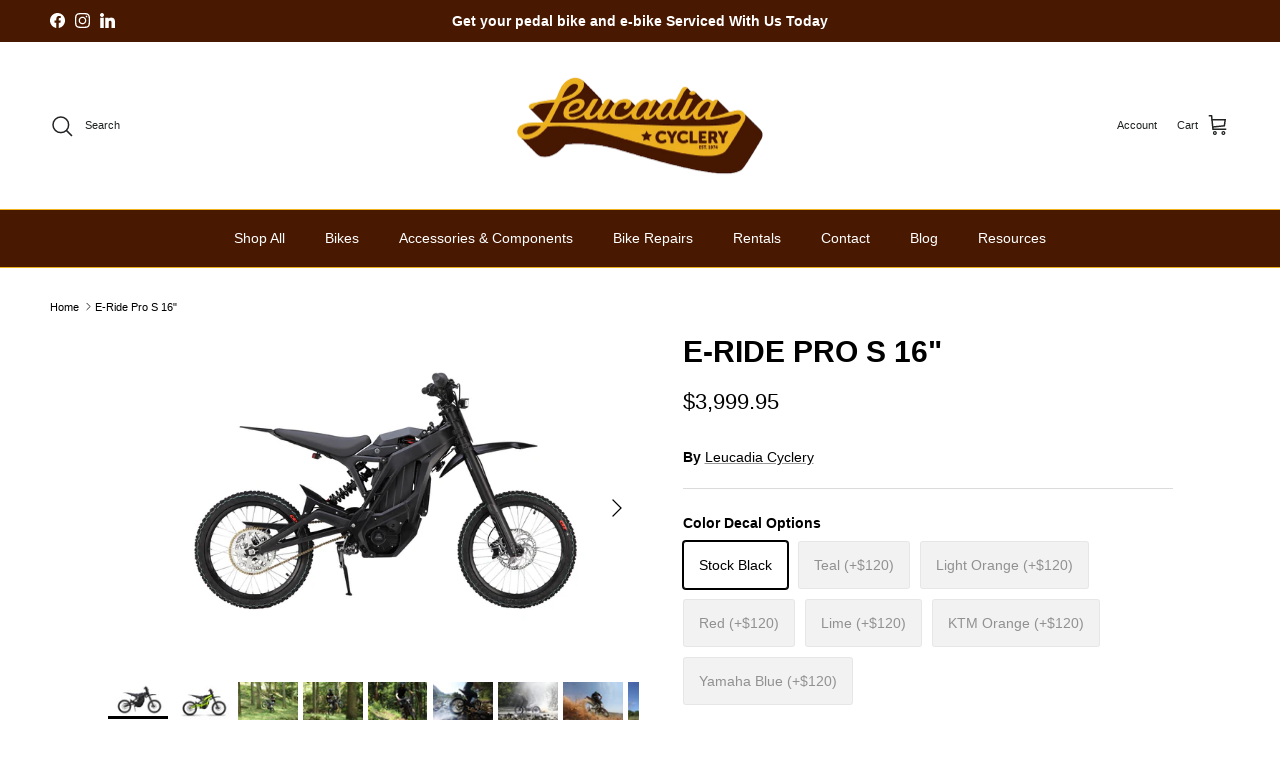

--- FILE ---
content_type: text/html; charset=utf-8
request_url: https://leucadiabikes.com/pt/products/e-ride-pro-s
body_size: 47221
content:
<!doctype html>
<html class="no-js" lang="pt-BR" dir="ltr">
<head><meta charset="utf-8">
<meta name="viewport" content="width=device-width,initial-scale=1">
<title>E-Ride Pro S | Leucadia Cyclery</title><link rel="canonical" href="https://leucadiabikes.com/pt/products/e-ride-pro-s"><link rel="icon" href="//leucadiabikes.com/cdn/shop/files/Main_Logo_with_circle_4aa8cb59-0b25-4b98-b5a4-e842756af2e9.png?crop=center&height=48&v=1725996571&width=48" type="image/png">
  <link rel="apple-touch-icon" href="//leucadiabikes.com/cdn/shop/files/Main_Logo_with_circle_4aa8cb59-0b25-4b98-b5a4-e842756af2e9.png?crop=center&height=180&v=1725996571&width=180"><meta name="description" content="As the newest addition to the off-road e-moto lineup, the 2024 E Ride Pro S refuses to be underestimated. With the same impressive upgrades seen across the E Ride Pro series, including closed-cartridge suspension, sleek frame, and an innovative BMS system, you got to check it out. Order it online today."><meta property="og:site_name" content="Leucadia Cyclery">
<meta property="og:url" content="https://leucadiabikes.com/pt/products/e-ride-pro-s">
<meta property="og:title" content="E-Ride Pro S | Leucadia Cyclery">
<meta property="og:type" content="product">
<meta property="og:description" content="As the newest addition to the off-road e-moto lineup, the 2024 E Ride Pro S refuses to be underestimated. With the same impressive upgrades seen across the E Ride Pro series, including closed-cartridge suspension, sleek frame, and an innovative BMS system, you got to check it out. Order it online today."><meta property="og:image" content="http://leucadiabikes.com/cdn/shop/files/thumbwhitebkgrnd_746c695b-2d9b-4d18-b5a6-ff7c48900769.png?crop=center&height=1200&v=1748559500&width=1200">
  <meta property="og:image:secure_url" content="https://leucadiabikes.com/cdn/shop/files/thumbwhitebkgrnd_746c695b-2d9b-4d18-b5a6-ff7c48900769.png?crop=center&height=1200&v=1748559500&width=1200">
  <meta property="og:image:width" content="3982">
  <meta property="og:image:height" content="2457"><meta property="og:price:amount" content="3,999.95">
  <meta property="og:price:currency" content="USD"><meta name="twitter:card" content="summary_large_image">
<meta name="twitter:title" content="E-Ride Pro S | Leucadia Cyclery">
<meta name="twitter:description" content="As the newest addition to the off-road e-moto lineup, the 2024 E Ride Pro S refuses to be underestimated. With the same impressive upgrades seen across the E Ride Pro series, including closed-cartridge suspension, sleek frame, and an innovative BMS system, you got to check it out. Order it online today.">
<style>:root {
  --page-container-width:          1480px;
  --reading-container-width:       720px;
  --divider-opacity:               0.14;
  --gutter-large:                  30px;
  --gutter-desktop:                20px;
  --gutter-mobile:                 16px;
  --section-padding:               50px;
  --larger-section-padding:        80px;
  --larger-section-padding-mobile: 60px;
  --largest-section-padding:       110px;
  --aos-animate-duration:          0.6s;

  --base-font-family:              Helvetica, Arial, sans-serif;
  --base-font-weight:              400;
  --base-font-style:               normal;
  --heading-font-family:           Helvetica, Arial, sans-serif;
  --heading-font-weight:           700;
  --heading-font-style:            normal;
  --logo-font-family:              Helvetica, Arial, sans-serif;
  --logo-font-weight:              700;
  --logo-font-style:               normal;
  --nav-font-family:               Helvetica, Arial, sans-serif;
  --nav-font-weight:               400;
  --nav-font-style:                normal;

  --base-text-size:14px;
  --base-line-height:              1.6;
  --input-text-size:16px;
  --smaller-text-size-1:11px;
  --smaller-text-size-2:14px;
  --smaller-text-size-3:11px;
  --smaller-text-size-4:10px;
  --larger-text-size:30px;
  --super-large-text-size:53px;
  --super-large-mobile-text-size:24px;
  --larger-mobile-text-size:24px;
  --logo-text-size:24px;--btn-letter-spacing: normal;
    --btn-text-transform: none;
    --button-text-size:  14px;
    --quickbuy-button-text-size: 14px;
    --small-feature-link-font-size: 1em;
    --input-btn-padding-top:             1em;
    --input-btn-padding-bottom:          1em;--heading-text-transform:uppercase;
  --nav-text-size:                      14px;
  --mobile-menu-font-weight:            600;

  --body-bg-color:                      255 255 255;
  --bg-color:                           255 255 255;
  --body-text-color:                    0 0 0;
  --text-color:                         0 0 0;

  --header-text-col:                    #202223;--header-text-hover-col:             var(--header-text-col);--header-bg-col:                     #ffffff;
  --heading-color:                     0 0 0;
  --body-heading-color:                0 0 0;
  --heading-divider-col:               #eeb120;

  --logo-col:                          #202223;
  --main-nav-bg:                       #481800;
  --main-nav-link-col:                 #ffffff;
  --main-nav-link-hover-col:           #ffffff;
  --main-nav-link-featured-col:        #eeb120;

  --link-color:                        0 0 0;
  --body-link-color:                   0 0 0;

  --btn-bg-color:                        0 0 0;
  --btn-bg-hover-color:                  32 34 35;
  --btn-border-color:                    0 0 0;
  --btn-border-hover-color:              32 34 35;
  --btn-text-color:                      255 255 255;
  --btn-text-hover-color:                255 255 255;--btn-alt-bg-color:                    255 255 255;
  --btn-alt-text-color:                  0 0 0;
  --btn-alt-border-color:                0 0 0;
  --btn-alt-border-hover-color:          0 0 0;--btn-ter-bg-color:                    235 235 235;
  --btn-ter-text-color:                  0 0 0;
  --btn-ter-bg-hover-color:              0 0 0;
  --btn-ter-text-hover-color:            255 255 255;--btn-border-radius: 3px;--color-scheme-default:                             #ffffff;
  --color-scheme-default-color:                       255 255 255;
  --color-scheme-default-text-color:                  0 0 0;
  --color-scheme-default-head-color:                  0 0 0;
  --color-scheme-default-link-color:                  0 0 0;
  --color-scheme-default-btn-text-color:              255 255 255;
  --color-scheme-default-btn-text-hover-color:        255 255 255;
  --color-scheme-default-btn-bg-color:                0 0 0;
  --color-scheme-default-btn-bg-hover-color:          32 34 35;
  --color-scheme-default-btn-border-color:            0 0 0;
  --color-scheme-default-btn-border-hover-color:      32 34 35;
  --color-scheme-default-btn-alt-text-color:          0 0 0;
  --color-scheme-default-btn-alt-bg-color:            255 255 255;
  --color-scheme-default-btn-alt-border-color:        0 0 0;
  --color-scheme-default-btn-alt-border-hover-color:  0 0 0;

  --color-scheme-1:                             #eeb120;
  --color-scheme-1-color:                       238 177 32;
  --color-scheme-1-text-color:                  255 255 255;
  --color-scheme-1-head-color:                  255 255 255;
  --color-scheme-1-link-color:                  32 34 35;
  --color-scheme-1-btn-text-color:              255 255 255;
  --color-scheme-1-btn-text-hover-color:        255 255 255;
  --color-scheme-1-btn-bg-color:                0 0 0;
  --color-scheme-1-btn-bg-hover-color:          32 34 35;
  --color-scheme-1-btn-border-color:            0 0 0;
  --color-scheme-1-btn-border-hover-color:      32 34 35;
  --color-scheme-1-btn-alt-text-color:          0 0 0;
  --color-scheme-1-btn-alt-bg-color:            255 255 255;
  --color-scheme-1-btn-alt-border-color:        0 0 0;
  --color-scheme-1-btn-alt-border-hover-color:  0 0 0;

  --color-scheme-2:                             #f6f6f6;
  --color-scheme-2-color:                       246 246 246;
  --color-scheme-2-text-color:                  0 0 0;
  --color-scheme-2-head-color:                  32 34 35;
  --color-scheme-2-link-color:                  32 34 35;
  --color-scheme-2-btn-text-color:              255 255 255;
  --color-scheme-2-btn-text-hover-color:        255 255 255;
  --color-scheme-2-btn-bg-color:                0 0 0;
  --color-scheme-2-btn-bg-hover-color:          32 34 35;
  --color-scheme-2-btn-border-color:            0 0 0;
  --color-scheme-2-btn-border-hover-color:      32 34 35;
  --color-scheme-2-btn-alt-text-color:          0 0 0;
  --color-scheme-2-btn-alt-bg-color:            255 255 255;
  --color-scheme-2-btn-alt-border-color:        0 0 0;
  --color-scheme-2-btn-alt-border-hover-color:  0 0 0;

  /* Shop Pay payment terms */
  --payment-terms-background-color:    #ffffff;--quickbuy-bg: 238 177 32;--body-input-background-color:       rgb(var(--body-bg-color));
  --input-background-color:            rgb(var(--body-bg-color));
  --body-input-text-color:             var(--body-text-color);
  --input-text-color:                  var(--body-text-color);
  --body-input-border-color:           rgb(191, 191, 191);
  --input-border-color:                rgb(191, 191, 191);
  --input-border-color-hover:          rgb(115, 115, 115);
  --input-border-color-active:         rgb(0, 0, 0);

  --swatch-cross-svg:                  url("data:image/svg+xml,%3Csvg xmlns='http://www.w3.org/2000/svg' width='240' height='240' viewBox='0 0 24 24' fill='none' stroke='rgb(191, 191, 191)' stroke-width='0.09' preserveAspectRatio='none' %3E%3Cline x1='24' y1='0' x2='0' y2='24'%3E%3C/line%3E%3C/svg%3E");
  --swatch-cross-hover:                url("data:image/svg+xml,%3Csvg xmlns='http://www.w3.org/2000/svg' width='240' height='240' viewBox='0 0 24 24' fill='none' stroke='rgb(115, 115, 115)' stroke-width='0.09' preserveAspectRatio='none' %3E%3Cline x1='24' y1='0' x2='0' y2='24'%3E%3C/line%3E%3C/svg%3E");
  --swatch-cross-active:               url("data:image/svg+xml,%3Csvg xmlns='http://www.w3.org/2000/svg' width='240' height='240' viewBox='0 0 24 24' fill='none' stroke='rgb(0, 0, 0)' stroke-width='0.09' preserveAspectRatio='none' %3E%3Cline x1='24' y1='0' x2='0' y2='24'%3E%3C/line%3E%3C/svg%3E");

  --footer-divider-col:                #481800;
  --footer-text-col:                   0 0 0;
  --footer-heading-col:                32 34 35;
  --footer-bg:                         #ffffff;--product-label-overlay-justify: flex-start;--product-label-overlay-align: flex-end;--product-label-overlay-reduction-text:   #000000;
  --product-label-overlay-reduction-bg:     #ffffff;
  --product-label-overlay-stock-text:       #6d7175;
  --product-label-overlay-stock-bg:         #ffffff;
  --product-label-overlay-new-text:         #000000;
  --product-label-overlay-new-bg:           #eeb120;
  --product-label-overlay-meta-text:        #ffffff;
  --product-label-overlay-meta-bg:          #202223;
  --product-label-sale-text:                #481800;
  --product-label-sold-text:                #202223;
  --product-label-preorder-text:            #eeb120;

  --product-block-crop-align:               center;

  
  --product-block-price-align:              flex-start;
  --product-block-price-item-margin-start:  initial;
  --product-block-price-item-margin-end:    .5rem;
  

  --collection-block-image-position:   center center;

  --swatch-picker-image-size:          60px;
  --swatch-crop-align:                 center center;

  --image-overlay-text-color:          255 255 255;--image-overlay-bg:                  rgba(0, 0, 0, 0.1);
  --image-overlay-shadow-start:        rgb(0 0 0 / 0.15);
  --image-overlay-box-opacity:         1.0;.image-overlay--bg-box .text-overlay .text-overlay__text {
      --image-overlay-box-bg: 255 255 255;
      --heading-color: var(--body-heading-color);
      --text-color: var(--body-text-color);
      --link-color: var(--body-link-color);
    }--product-inventory-ok-box-color:            #ffffff;
  --product-inventory-ok-text-color:           #000000;
  --product-inventory-ok-icon-box-fill-color:  #fff;
  --product-inventory-low-box-color:           #ffffff;
  --product-inventory-low-text-color:          #dd9a1a;
  --product-inventory-low-icon-box-fill-color: #fff;
  --product-inventory-low-text-color-channels: 0, 0, 0;
  --product-inventory-ok-text-color-channels:  221, 154, 26;

  --rating-star-color: 246 165 41;
}::selection {
    background: rgb(var(--body-heading-color));
    color: rgb(var(--body-bg-color));
  }
  ::-moz-selection {
    background: rgb(var(--body-heading-color));
    color: rgb(var(--body-bg-color));
  }.navigation .h1 {
  color: inherit !important;
}.use-color-scheme--default {
  --product-label-sale-text:           #481800;
  --product-label-sold-text:           #202223;
  --product-label-preorder-text:       #eeb120;
  --input-background-color:            rgb(var(--body-bg-color));
  --input-text-color:                  var(--body-input-text-color);
  --input-border-color:                rgb(191, 191, 191);
  --input-border-color-hover:          rgb(115, 115, 115);
  --input-border-color-active:         rgb(0, 0, 0);
}.use-color-scheme--1 {
  --product-label-sale-text:           currentColor;
  --product-label-sold-text:           currentColor;
  --product-label-preorder-text:       currentColor;
  --input-background-color:            transparent;
  --input-text-color:                  255 255 255;
  --input-border-color:                rgb(243, 200, 99);
  --input-border-color-hover:          rgb(247, 220, 155);
  --input-border-color-active:         rgb(255, 255, 255);
}</style>

  <link href="//leucadiabikes.com/cdn/shop/t/12/assets/main.css?v=155629054497702245621739409418" rel="stylesheet" type="text/css" media="all" />
<script>
    document.documentElement.className = document.documentElement.className.replace('no-js', 'js');

    window.theme = {
      info: {
        name: 'Symmetry',
        version: '7.3.0'
      },
      device: {
        hasTouch: window.matchMedia('(any-pointer: coarse)').matches,
        hasHover: window.matchMedia('(hover: hover)').matches
      },
      mediaQueries: {
        md: '(min-width: 768px)',
        productMediaCarouselBreak: '(min-width: 1041px)'
      },
      routes: {
        base: 'https://leucadiabikes.com',
        cart: '/pt/cart',
        cartAdd: '/pt/cart/add.js',
        cartUpdate: '/pt/cart/update.js',
        predictiveSearch: '/pt/search/suggest'
      },
      strings: {
        cartTermsConfirmation: "You must agree to the terms and conditions before continuing.",
        cartItemsQuantityError: "You can only add [QUANTITY] of this item to your cart.",
        generalSearchViewAll: "View all search results",
        noStock: "Sold out",
        noVariant: "Unavailable",
        productsProductChooseA: "Choose a",
        generalSearchPages: "Pages",
        generalSearchNoResultsWithoutTerms: "Sorry, we couldnʼt find any results",
        shippingCalculator: {
          singleRate: "There is one shipping rate for this destination:",
          multipleRates: "There are multiple shipping rates for this destination:",
          noRates: "We do not ship to this destination."
        }
      },
      settings: {
        moneyWithCurrencyFormat: "${{amount}} USD",
        cartType: "drawer",
        afterAddToCart: "notification",
        quickbuyStyle: "button",
        externalLinksNewTab: true,
        internalLinksSmoothScroll: true
      }
    }

    theme.inlineNavigationCheck = function() {
      var pageHeader = document.querySelector('.pageheader'),
          inlineNavContainer = pageHeader.querySelector('.logo-area__left__inner'),
          inlineNav = inlineNavContainer.querySelector('.navigation--left');
      if (inlineNav && getComputedStyle(inlineNav).display != 'none') {
        var inlineMenuCentered = document.querySelector('.pageheader--layout-inline-menu-center'),
            logoContainer = document.querySelector('.logo-area__middle__inner');
        if(inlineMenuCentered) {
          var rightWidth = document.querySelector('.logo-area__right__inner').clientWidth,
              middleWidth = logoContainer.clientWidth,
              logoArea = document.querySelector('.logo-area'),
              computedLogoAreaStyle = getComputedStyle(logoArea),
              logoAreaInnerWidth = logoArea.clientWidth - Math.ceil(parseFloat(computedLogoAreaStyle.paddingLeft)) - Math.ceil(parseFloat(computedLogoAreaStyle.paddingRight)),
              availableNavWidth = logoAreaInnerWidth - Math.max(rightWidth, middleWidth) * 2 - 40;
          inlineNavContainer.style.maxWidth = availableNavWidth + 'px';
        }

        var firstInlineNavLink = inlineNav.querySelector('.navigation__item:first-child'),
            lastInlineNavLink = inlineNav.querySelector('.navigation__item:last-child');
        if (lastInlineNavLink) {
          var inlineNavWidth = null;
          if(document.querySelector('html[dir=rtl]')) {
            inlineNavWidth = firstInlineNavLink.offsetLeft - lastInlineNavLink.offsetLeft + firstInlineNavLink.offsetWidth;
          } else {
            inlineNavWidth = lastInlineNavLink.offsetLeft - firstInlineNavLink.offsetLeft + lastInlineNavLink.offsetWidth;
          }
          if (inlineNavContainer.offsetWidth >= inlineNavWidth) {
            pageHeader.classList.add('pageheader--layout-inline-permitted');
            var tallLogo = logoContainer.clientHeight > lastInlineNavLink.clientHeight + 20;
            if (tallLogo) {
              inlineNav.classList.add('navigation--tight-underline');
            } else {
              inlineNav.classList.remove('navigation--tight-underline');
            }
          } else {
            pageHeader.classList.remove('pageheader--layout-inline-permitted');
          }
        }
      }
    };

    theme.setInitialHeaderHeightProperty = () => {
      const section = document.querySelector('.section-header');
      if (section) {
        document.documentElement.style.setProperty('--theme-header-height', Math.ceil(section.clientHeight) + 'px');
      }
    };
  </script>

  <script src="//leucadiabikes.com/cdn/shop/t/12/assets/main.js?v=71597228913418551581739409418" defer></script>
    <script src="//leucadiabikes.com/cdn/shop/t/12/assets/animate-on-scroll.js?v=15249566486942820451739409418" defer></script>
    <link href="//leucadiabikes.com/cdn/shop/t/12/assets/animate-on-scroll.css?v=116824741000487223811739409418" rel="stylesheet" type="text/css" media="all" />
  

  <script>window.performance && window.performance.mark && window.performance.mark('shopify.content_for_header.start');</script><meta name="google-site-verification" content="S7nKp2XKotROXZGNZfn3sKb40nFPxzMPq4eELHgE91A">
<meta id="shopify-digital-wallet" name="shopify-digital-wallet" content="/67276800276/digital_wallets/dialog">
<meta name="shopify-checkout-api-token" content="addd7ff13e5ba54434cc9360f9857bb2">
<meta id="in-context-paypal-metadata" data-shop-id="67276800276" data-venmo-supported="false" data-environment="production" data-locale="pt_BR" data-paypal-v4="true" data-currency="USD">
<link rel="alternate" hreflang="x-default" href="https://leucadiabikes.com/products/e-ride-pro-s">
<link rel="alternate" hreflang="en" href="https://leucadiabikes.com/products/e-ride-pro-s">
<link rel="alternate" hreflang="es" href="https://leucadiabikes.com/es/products/e-ride-pro-s">
<link rel="alternate" hreflang="fr" href="https://leucadiabikes.com/fr/products/e-ride-pro-s">
<link rel="alternate" hreflang="de" href="https://leucadiabikes.com/de/products/e-ride-pro-s">
<link rel="alternate" hreflang="pt" href="https://leucadiabikes.com/pt/products/e-ride-pro-s">
<link rel="alternate" type="application/json+oembed" href="https://leucadiabikes.com/pt/products/e-ride-pro-s.oembed">
<script async="async" src="/checkouts/internal/preloads.js?locale=pt-US"></script>
<link rel="preconnect" href="https://shop.app" crossorigin="anonymous">
<script async="async" src="https://shop.app/checkouts/internal/preloads.js?locale=pt-US&shop_id=67276800276" crossorigin="anonymous"></script>
<script id="apple-pay-shop-capabilities" type="application/json">{"shopId":67276800276,"countryCode":"US","currencyCode":"USD","merchantCapabilities":["supports3DS"],"merchantId":"gid:\/\/shopify\/Shop\/67276800276","merchantName":"Leucadia Cyclery","requiredBillingContactFields":["postalAddress","email","phone"],"requiredShippingContactFields":["postalAddress","email","phone"],"shippingType":"shipping","supportedNetworks":["visa","masterCard","amex","discover","elo","jcb"],"total":{"type":"pending","label":"Leucadia Cyclery","amount":"1.00"},"shopifyPaymentsEnabled":true,"supportsSubscriptions":true}</script>
<script id="shopify-features" type="application/json">{"accessToken":"addd7ff13e5ba54434cc9360f9857bb2","betas":["rich-media-storefront-analytics"],"domain":"leucadiabikes.com","predictiveSearch":true,"shopId":67276800276,"locale":"pt-br"}</script>
<script>var Shopify = Shopify || {};
Shopify.shop = "leucadia-cyclery.myshopify.com";
Shopify.locale = "pt-BR";
Shopify.currency = {"active":"USD","rate":"1.0"};
Shopify.country = "US";
Shopify.theme = {"name":"Copy of Symmetry with Booqable","id":176517972244,"schema_name":"Symmetry","schema_version":"7.3.0","theme_store_id":568,"role":"main"};
Shopify.theme.handle = "null";
Shopify.theme.style = {"id":null,"handle":null};
Shopify.cdnHost = "leucadiabikes.com/cdn";
Shopify.routes = Shopify.routes || {};
Shopify.routes.root = "/pt/";</script>
<script type="module">!function(o){(o.Shopify=o.Shopify||{}).modules=!0}(window);</script>
<script>!function(o){function n(){var o=[];function n(){o.push(Array.prototype.slice.apply(arguments))}return n.q=o,n}var t=o.Shopify=o.Shopify||{};t.loadFeatures=n(),t.autoloadFeatures=n()}(window);</script>
<script>
  window.ShopifyPay = window.ShopifyPay || {};
  window.ShopifyPay.apiHost = "shop.app\/pay";
  window.ShopifyPay.redirectState = null;
</script>
<script id="shop-js-analytics" type="application/json">{"pageType":"product"}</script>
<script defer="defer" async type="module" src="//leucadiabikes.com/cdn/shopifycloud/shop-js/modules/v2/client.init-shop-cart-sync_CS3CrLRG.pt-BR.esm.js"></script>
<script defer="defer" async type="module" src="//leucadiabikes.com/cdn/shopifycloud/shop-js/modules/v2/chunk.common_CdDurduq.esm.js"></script>
<script defer="defer" async type="module" src="//leucadiabikes.com/cdn/shopifycloud/shop-js/modules/v2/chunk.modal_BICiqEIN.esm.js"></script>
<script type="module">
  await import("//leucadiabikes.com/cdn/shopifycloud/shop-js/modules/v2/client.init-shop-cart-sync_CS3CrLRG.pt-BR.esm.js");
await import("//leucadiabikes.com/cdn/shopifycloud/shop-js/modules/v2/chunk.common_CdDurduq.esm.js");
await import("//leucadiabikes.com/cdn/shopifycloud/shop-js/modules/v2/chunk.modal_BICiqEIN.esm.js");

  window.Shopify.SignInWithShop?.initShopCartSync?.({"fedCMEnabled":true,"windoidEnabled":true});

</script>
<script defer="defer" async type="module" src="//leucadiabikes.com/cdn/shopifycloud/shop-js/modules/v2/client.payment-terms_CytTYR4I.pt-BR.esm.js"></script>
<script defer="defer" async type="module" src="//leucadiabikes.com/cdn/shopifycloud/shop-js/modules/v2/chunk.common_CdDurduq.esm.js"></script>
<script defer="defer" async type="module" src="//leucadiabikes.com/cdn/shopifycloud/shop-js/modules/v2/chunk.modal_BICiqEIN.esm.js"></script>
<script type="module">
  await import("//leucadiabikes.com/cdn/shopifycloud/shop-js/modules/v2/client.payment-terms_CytTYR4I.pt-BR.esm.js");
await import("//leucadiabikes.com/cdn/shopifycloud/shop-js/modules/v2/chunk.common_CdDurduq.esm.js");
await import("//leucadiabikes.com/cdn/shopifycloud/shop-js/modules/v2/chunk.modal_BICiqEIN.esm.js");

  
</script>
<script>
  window.Shopify = window.Shopify || {};
  if (!window.Shopify.featureAssets) window.Shopify.featureAssets = {};
  window.Shopify.featureAssets['shop-js'] = {"shop-cart-sync":["modules/v2/client.shop-cart-sync_DK8GlOm9.pt-BR.esm.js","modules/v2/chunk.common_CdDurduq.esm.js","modules/v2/chunk.modal_BICiqEIN.esm.js"],"init-fed-cm":["modules/v2/client.init-fed-cm_VdbhnEuU.pt-BR.esm.js","modules/v2/chunk.common_CdDurduq.esm.js","modules/v2/chunk.modal_BICiqEIN.esm.js"],"shop-toast-manager":["modules/v2/client.shop-toast-manager_DSv6DFbS.pt-BR.esm.js","modules/v2/chunk.common_CdDurduq.esm.js","modules/v2/chunk.modal_BICiqEIN.esm.js"],"init-shop-cart-sync":["modules/v2/client.init-shop-cart-sync_CS3CrLRG.pt-BR.esm.js","modules/v2/chunk.common_CdDurduq.esm.js","modules/v2/chunk.modal_BICiqEIN.esm.js"],"shop-button":["modules/v2/client.shop-button_CLeKP0WW.pt-BR.esm.js","modules/v2/chunk.common_CdDurduq.esm.js","modules/v2/chunk.modal_BICiqEIN.esm.js"],"init-windoid":["modules/v2/client.init-windoid_D2-o85LY.pt-BR.esm.js","modules/v2/chunk.common_CdDurduq.esm.js","modules/v2/chunk.modal_BICiqEIN.esm.js"],"shop-cash-offers":["modules/v2/client.shop-cash-offers_z9dzhzDV.pt-BR.esm.js","modules/v2/chunk.common_CdDurduq.esm.js","modules/v2/chunk.modal_BICiqEIN.esm.js"],"pay-button":["modules/v2/client.pay-button_oMy7Qd_D.pt-BR.esm.js","modules/v2/chunk.common_CdDurduq.esm.js","modules/v2/chunk.modal_BICiqEIN.esm.js"],"init-customer-accounts":["modules/v2/client.init-customer-accounts_C6omOMyd.pt-BR.esm.js","modules/v2/client.shop-login-button_DrXCzPpn.pt-BR.esm.js","modules/v2/chunk.common_CdDurduq.esm.js","modules/v2/chunk.modal_BICiqEIN.esm.js"],"avatar":["modules/v2/client.avatar_BTnouDA3.pt-BR.esm.js"],"checkout-modal":["modules/v2/client.checkout-modal_C_BkKBeX.pt-BR.esm.js","modules/v2/chunk.common_CdDurduq.esm.js","modules/v2/chunk.modal_BICiqEIN.esm.js"],"init-shop-for-new-customer-accounts":["modules/v2/client.init-shop-for-new-customer-accounts_CsBPRjxS.pt-BR.esm.js","modules/v2/client.shop-login-button_DrXCzPpn.pt-BR.esm.js","modules/v2/chunk.common_CdDurduq.esm.js","modules/v2/chunk.modal_BICiqEIN.esm.js"],"init-customer-accounts-sign-up":["modules/v2/client.init-customer-accounts-sign-up_UiInb2q5.pt-BR.esm.js","modules/v2/client.shop-login-button_DrXCzPpn.pt-BR.esm.js","modules/v2/chunk.common_CdDurduq.esm.js","modules/v2/chunk.modal_BICiqEIN.esm.js"],"init-shop-email-lookup-coordinator":["modules/v2/client.init-shop-email-lookup-coordinator_CXG-TA5a.pt-BR.esm.js","modules/v2/chunk.common_CdDurduq.esm.js","modules/v2/chunk.modal_BICiqEIN.esm.js"],"shop-follow-button":["modules/v2/client.shop-follow-button_CoXB2kxq.pt-BR.esm.js","modules/v2/chunk.common_CdDurduq.esm.js","modules/v2/chunk.modal_BICiqEIN.esm.js"],"shop-login-button":["modules/v2/client.shop-login-button_DrXCzPpn.pt-BR.esm.js","modules/v2/chunk.common_CdDurduq.esm.js","modules/v2/chunk.modal_BICiqEIN.esm.js"],"shop-login":["modules/v2/client.shop-login_BQDhxHtv.pt-BR.esm.js","modules/v2/chunk.common_CdDurduq.esm.js","modules/v2/chunk.modal_BICiqEIN.esm.js"],"lead-capture":["modules/v2/client.lead-capture_C3cQT880.pt-BR.esm.js","modules/v2/chunk.common_CdDurduq.esm.js","modules/v2/chunk.modal_BICiqEIN.esm.js"],"payment-terms":["modules/v2/client.payment-terms_CytTYR4I.pt-BR.esm.js","modules/v2/chunk.common_CdDurduq.esm.js","modules/v2/chunk.modal_BICiqEIN.esm.js"]};
</script>
<script>(function() {
  var isLoaded = false;
  function asyncLoad() {
    if (isLoaded) return;
    isLoaded = true;
    var urls = ["https:\/\/chimpstatic.com\/mcjs-connected\/js\/users\/1b84164f9572b90ebb7606557\/b0ba9fec9521c009ec531c909.js?shop=leucadia-cyclery.myshopify.com"];
    for (var i = 0; i < urls.length; i++) {
      var s = document.createElement('script');
      s.type = 'text/javascript';
      s.async = true;
      s.src = urls[i];
      var x = document.getElementsByTagName('script')[0];
      x.parentNode.insertBefore(s, x);
    }
  };
  if(window.attachEvent) {
    window.attachEvent('onload', asyncLoad);
  } else {
    window.addEventListener('load', asyncLoad, false);
  }
})();</script>
<script id="__st">var __st={"a":67276800276,"offset":-28800,"reqid":"c313929a-58c9-43c9-9654-1b10ee661da2-1769676652","pageurl":"leucadiabikes.com\/pt\/products\/e-ride-pro-s","u":"89893f3d7ccf","p":"product","rtyp":"product","rid":8847871901972};</script>
<script>window.ShopifyPaypalV4VisibilityTracking = true;</script>
<script id="captcha-bootstrap">!function(){'use strict';const t='contact',e='account',n='new_comment',o=[[t,t],['blogs',n],['comments',n],[t,'customer']],c=[[e,'customer_login'],[e,'guest_login'],[e,'recover_customer_password'],[e,'create_customer']],r=t=>t.map((([t,e])=>`form[action*='/${t}']:not([data-nocaptcha='true']) input[name='form_type'][value='${e}']`)).join(','),a=t=>()=>t?[...document.querySelectorAll(t)].map((t=>t.form)):[];function s(){const t=[...o],e=r(t);return a(e)}const i='password',u='form_key',d=['recaptcha-v3-token','g-recaptcha-response','h-captcha-response',i],f=()=>{try{return window.sessionStorage}catch{return}},m='__shopify_v',_=t=>t.elements[u];function p(t,e,n=!1){try{const o=window.sessionStorage,c=JSON.parse(o.getItem(e)),{data:r}=function(t){const{data:e,action:n}=t;return t[m]||n?{data:e,action:n}:{data:t,action:n}}(c);for(const[e,n]of Object.entries(r))t.elements[e]&&(t.elements[e].value=n);n&&o.removeItem(e)}catch(o){console.error('form repopulation failed',{error:o})}}const l='form_type',E='cptcha';function T(t){t.dataset[E]=!0}const w=window,h=w.document,L='Shopify',v='ce_forms',y='captcha';let A=!1;((t,e)=>{const n=(g='f06e6c50-85a8-45c8-87d0-21a2b65856fe',I='https://cdn.shopify.com/shopifycloud/storefront-forms-hcaptcha/ce_storefront_forms_captcha_hcaptcha.v1.5.2.iife.js',D={infoText:'Protegido por hCaptcha',privacyText:'Privacidade',termsText:'Termos'},(t,e,n)=>{const o=w[L][v],c=o.bindForm;if(c)return c(t,g,e,D).then(n);var r;o.q.push([[t,g,e,D],n]),r=I,A||(h.body.append(Object.assign(h.createElement('script'),{id:'captcha-provider',async:!0,src:r})),A=!0)});var g,I,D;w[L]=w[L]||{},w[L][v]=w[L][v]||{},w[L][v].q=[],w[L][y]=w[L][y]||{},w[L][y].protect=function(t,e){n(t,void 0,e),T(t)},Object.freeze(w[L][y]),function(t,e,n,w,h,L){const[v,y,A,g]=function(t,e,n){const i=e?o:[],u=t?c:[],d=[...i,...u],f=r(d),m=r(i),_=r(d.filter((([t,e])=>n.includes(e))));return[a(f),a(m),a(_),s()]}(w,h,L),I=t=>{const e=t.target;return e instanceof HTMLFormElement?e:e&&e.form},D=t=>v().includes(t);t.addEventListener('submit',(t=>{const e=I(t);if(!e)return;const n=D(e)&&!e.dataset.hcaptchaBound&&!e.dataset.recaptchaBound,o=_(e),c=g().includes(e)&&(!o||!o.value);(n||c)&&t.preventDefault(),c&&!n&&(function(t){try{if(!f())return;!function(t){const e=f();if(!e)return;const n=_(t);if(!n)return;const o=n.value;o&&e.removeItem(o)}(t);const e=Array.from(Array(32),(()=>Math.random().toString(36)[2])).join('');!function(t,e){_(t)||t.append(Object.assign(document.createElement('input'),{type:'hidden',name:u})),t.elements[u].value=e}(t,e),function(t,e){const n=f();if(!n)return;const o=[...t.querySelectorAll(`input[type='${i}']`)].map((({name:t})=>t)),c=[...d,...o],r={};for(const[a,s]of new FormData(t).entries())c.includes(a)||(r[a]=s);n.setItem(e,JSON.stringify({[m]:1,action:t.action,data:r}))}(t,e)}catch(e){console.error('failed to persist form',e)}}(e),e.submit())}));const S=(t,e)=>{t&&!t.dataset[E]&&(n(t,e.some((e=>e===t))),T(t))};for(const o of['focusin','change'])t.addEventListener(o,(t=>{const e=I(t);D(e)&&S(e,y())}));const B=e.get('form_key'),M=e.get(l),P=B&&M;t.addEventListener('DOMContentLoaded',(()=>{const t=y();if(P)for(const e of t)e.elements[l].value===M&&p(e,B);[...new Set([...A(),...v().filter((t=>'true'===t.dataset.shopifyCaptcha))])].forEach((e=>S(e,t)))}))}(h,new URLSearchParams(w.location.search),n,t,e,['guest_login'])})(!0,!0)}();</script>
<script integrity="sha256-4kQ18oKyAcykRKYeNunJcIwy7WH5gtpwJnB7kiuLZ1E=" data-source-attribution="shopify.loadfeatures" defer="defer" src="//leucadiabikes.com/cdn/shopifycloud/storefront/assets/storefront/load_feature-a0a9edcb.js" crossorigin="anonymous"></script>
<script crossorigin="anonymous" defer="defer" src="//leucadiabikes.com/cdn/shopifycloud/storefront/assets/shopify_pay/storefront-65b4c6d7.js?v=20250812"></script>
<script data-source-attribution="shopify.dynamic_checkout.dynamic.init">var Shopify=Shopify||{};Shopify.PaymentButton=Shopify.PaymentButton||{isStorefrontPortableWallets:!0,init:function(){window.Shopify.PaymentButton.init=function(){};var t=document.createElement("script");t.src="https://leucadiabikes.com/cdn/shopifycloud/portable-wallets/latest/portable-wallets.pt-br.js",t.type="module",document.head.appendChild(t)}};
</script>
<script data-source-attribution="shopify.dynamic_checkout.buyer_consent">
  function portableWalletsHideBuyerConsent(e){var t=document.getElementById("shopify-buyer-consent"),n=document.getElementById("shopify-subscription-policy-button");t&&n&&(t.classList.add("hidden"),t.setAttribute("aria-hidden","true"),n.removeEventListener("click",e))}function portableWalletsShowBuyerConsent(e){var t=document.getElementById("shopify-buyer-consent"),n=document.getElementById("shopify-subscription-policy-button");t&&n&&(t.classList.remove("hidden"),t.removeAttribute("aria-hidden"),n.addEventListener("click",e))}window.Shopify?.PaymentButton&&(window.Shopify.PaymentButton.hideBuyerConsent=portableWalletsHideBuyerConsent,window.Shopify.PaymentButton.showBuyerConsent=portableWalletsShowBuyerConsent);
</script>
<script>
  function portableWalletsCleanup(e){e&&e.src&&console.error("Failed to load portable wallets script "+e.src);var t=document.querySelectorAll("shopify-accelerated-checkout .shopify-payment-button__skeleton, shopify-accelerated-checkout-cart .wallet-cart-button__skeleton"),e=document.getElementById("shopify-buyer-consent");for(let e=0;e<t.length;e++)t[e].remove();e&&e.remove()}function portableWalletsNotLoadedAsModule(e){e instanceof ErrorEvent&&"string"==typeof e.message&&e.message.includes("import.meta")&&"string"==typeof e.filename&&e.filename.includes("portable-wallets")&&(window.removeEventListener("error",portableWalletsNotLoadedAsModule),window.Shopify.PaymentButton.failedToLoad=e,"loading"===document.readyState?document.addEventListener("DOMContentLoaded",window.Shopify.PaymentButton.init):window.Shopify.PaymentButton.init())}window.addEventListener("error",portableWalletsNotLoadedAsModule);
</script>

<script type="module" src="https://leucadiabikes.com/cdn/shopifycloud/portable-wallets/latest/portable-wallets.pt-br.js" onError="portableWalletsCleanup(this)" crossorigin="anonymous"></script>
<script nomodule>
  document.addEventListener("DOMContentLoaded", portableWalletsCleanup);
</script>

<link id="shopify-accelerated-checkout-styles" rel="stylesheet" media="screen" href="https://leucadiabikes.com/cdn/shopifycloud/portable-wallets/latest/accelerated-checkout-backwards-compat.css" crossorigin="anonymous">
<style id="shopify-accelerated-checkout-cart">
        #shopify-buyer-consent {
  margin-top: 1em;
  display: inline-block;
  width: 100%;
}

#shopify-buyer-consent.hidden {
  display: none;
}

#shopify-subscription-policy-button {
  background: none;
  border: none;
  padding: 0;
  text-decoration: underline;
  font-size: inherit;
  cursor: pointer;
}

#shopify-subscription-policy-button::before {
  box-shadow: none;
}

      </style>
<script id="sections-script" data-sections="related-products" defer="defer" src="//leucadiabikes.com/cdn/shop/t/12/compiled_assets/scripts.js?v=943"></script>
<script>window.performance && window.performance.mark && window.performance.mark('shopify.content_for_header.end');</script>
<!-- CC Custom Head Start --><meta name="google-site-verification" content="OK8xt82sYSiar3TUtviK9HrRmSn-hty3ihJyNmjtBnA">
<!-- Google tag (gtag.js) -->
<script async="" src="https://www.googletagmanager.com/gtag/js?id=G-QD12MMXKX0"></script>
<script>
  window.dataLayer = window.dataLayer || [];
  function gtag(){dataLayer.push(arguments);}
  gtag('js', new Date());

  gtag('config', 'G-QD12MMXKX0');
</script>
<!-- Google Tag Manager -->
<script>(function(w,d,s,l,i){w[l]=w[l]||[];w[l].push({'gtm.start':
new Date().getTime(),event:'gtm.js'});var f=d.getElementsByTagName(s)[0],
j=d.createElement(s),dl=l!='dataLayer'?'&l='+l:'';j.async=true;j.src=
'https://www.googletagmanager.com/gtm.js?id='+i+dl;f.parentNode.insertBefore(j,f);
})(window,document,'script','dataLayer','GTM-PD22FLPZ');</script>
<!-- End Google Tag Manager -->
<!-- TikTok Pixel Code Start -->
<script>
!function (w, d, t) {
  w.TiktokAnalyticsObject=t;var ttq=w[t]=w[t]||[];ttq.methods=["page","track","identify","instances","debug","on","off","once","ready","alias","group","enableCookie","disableCookie","holdConsent","revokeConsent","grantConsent"],ttq.setAndDefer=function(t,e){t[e]=function(){t.push([e].concat(Array.prototype.slice.call(arguments,0)))}};for(var i=0;i<ttq.methods.length;i++)ttq.setAndDefer(ttq,ttq.methods[i]);ttq.instance=function(t){for(
var e=ttq._i[t]||[],n=0;n<ttq.methods.length;n++)ttq.setAndDefer(e,ttq.methods[n]);return e},ttq.load=function(e,n){var r="https://analytics.tiktok.com/i18n/pixel/events.js",o=n&&n.partner;ttq._i=ttq._i||{},ttq._i[e]=[],ttq._i[e]._u=r,ttq._t=ttq._t||{},ttq._t[e]=+new Date,ttq._o=ttq._o||{},ttq._o[e]=n||{};n=document.createElement("script")
;n.type="text/javascript",n.async=!0,n.src=r+"?sdkid="+e+"&lib="+t;e=document.getElementsByTagName("script")[0];e.parentNode.insertBefore(n,e)};


  ttq.load('D34EK2BC77U0GC4S8F8G');
  ttq.page();
}(window, document, 'ttq');
</script>
<!-- TikTok Pixel Code End --><!-- CC Custom Head End --><script>
    var booqableOptions = {
      company: 'bafbfd69-a3e7-42ab-b0c2-ec78b78040a9'
    };
  </script>
  <script src="https://bafbfd69-a3e7-42ab-b0c2-ec78b78040a9.assets.booqable.com/v2/booqable.js"></script>

  <style>
    /* Hide the booqable-cart and booqable-quickview by default */
    #booqable-cart,
    #booqable-quickview {
        display: none !important;
    }
  </style><script>
  var booqableOptions = {
    company: 'bafbfd69-a3e7-42ab-b0c2-ec78b78040a9'
  };
</script>
<script src="https://bafbfd69-a3e7-42ab-b0c2-ec78b78040a9.assets.booqable.com/v2/booqable.js"></script>
<!-- BEGIN app block: shopify://apps/pagefly-page-builder/blocks/app-embed/83e179f7-59a0-4589-8c66-c0dddf959200 -->

<!-- BEGIN app snippet: pagefly-cro-ab-testing-main -->







<script>
  ;(function () {
    const url = new URL(window.location)
    const viewParam = url.searchParams.get('view')
    if (viewParam && viewParam.includes('variant-pf-')) {
      url.searchParams.set('pf_v', viewParam)
      url.searchParams.delete('view')
      window.history.replaceState({}, '', url)
    }
  })()
</script>



<script type='module'>
  
  window.PAGEFLY_CRO = window.PAGEFLY_CRO || {}

  window.PAGEFLY_CRO['data_debug'] = {
    original_template_suffix: "all_products",
    allow_ab_test: false,
    ab_test_start_time: 0,
    ab_test_end_time: 0,
    today_date_time: 1769676652000,
  }
  window.PAGEFLY_CRO['GA4'] = { enabled: false}
</script>

<!-- END app snippet -->








  <script src='https://cdn.shopify.com/extensions/019bf883-1122-7445-9dca-5d60e681c2c8/pagefly-page-builder-216/assets/pagefly-helper.js' defer='defer'></script>

  <script src='https://cdn.shopify.com/extensions/019bf883-1122-7445-9dca-5d60e681c2c8/pagefly-page-builder-216/assets/pagefly-general-helper.js' defer='defer'></script>

  <script src='https://cdn.shopify.com/extensions/019bf883-1122-7445-9dca-5d60e681c2c8/pagefly-page-builder-216/assets/pagefly-snap-slider.js' defer='defer'></script>

  <script src='https://cdn.shopify.com/extensions/019bf883-1122-7445-9dca-5d60e681c2c8/pagefly-page-builder-216/assets/pagefly-slideshow-v3.js' defer='defer'></script>

  <script src='https://cdn.shopify.com/extensions/019bf883-1122-7445-9dca-5d60e681c2c8/pagefly-page-builder-216/assets/pagefly-slideshow-v4.js' defer='defer'></script>

  <script src='https://cdn.shopify.com/extensions/019bf883-1122-7445-9dca-5d60e681c2c8/pagefly-page-builder-216/assets/pagefly-glider.js' defer='defer'></script>

  <script src='https://cdn.shopify.com/extensions/019bf883-1122-7445-9dca-5d60e681c2c8/pagefly-page-builder-216/assets/pagefly-slideshow-v1-v2.js' defer='defer'></script>

  <script src='https://cdn.shopify.com/extensions/019bf883-1122-7445-9dca-5d60e681c2c8/pagefly-page-builder-216/assets/pagefly-product-media.js' defer='defer'></script>

  <script src='https://cdn.shopify.com/extensions/019bf883-1122-7445-9dca-5d60e681c2c8/pagefly-page-builder-216/assets/pagefly-product.js' defer='defer'></script>


<script id='pagefly-helper-data' type='application/json'>
  {
    "page_optimization": {
      "assets_prefetching": false
    },
    "elements_asset_mapper": {
      "Accordion": "https://cdn.shopify.com/extensions/019bf883-1122-7445-9dca-5d60e681c2c8/pagefly-page-builder-216/assets/pagefly-accordion.js",
      "Accordion3": "https://cdn.shopify.com/extensions/019bf883-1122-7445-9dca-5d60e681c2c8/pagefly-page-builder-216/assets/pagefly-accordion3.js",
      "CountDown": "https://cdn.shopify.com/extensions/019bf883-1122-7445-9dca-5d60e681c2c8/pagefly-page-builder-216/assets/pagefly-countdown.js",
      "GMap1": "https://cdn.shopify.com/extensions/019bf883-1122-7445-9dca-5d60e681c2c8/pagefly-page-builder-216/assets/pagefly-gmap.js",
      "GMap2": "https://cdn.shopify.com/extensions/019bf883-1122-7445-9dca-5d60e681c2c8/pagefly-page-builder-216/assets/pagefly-gmap.js",
      "GMapBasicV2": "https://cdn.shopify.com/extensions/019bf883-1122-7445-9dca-5d60e681c2c8/pagefly-page-builder-216/assets/pagefly-gmap.js",
      "GMapAdvancedV2": "https://cdn.shopify.com/extensions/019bf883-1122-7445-9dca-5d60e681c2c8/pagefly-page-builder-216/assets/pagefly-gmap.js",
      "HTML.Video": "https://cdn.shopify.com/extensions/019bf883-1122-7445-9dca-5d60e681c2c8/pagefly-page-builder-216/assets/pagefly-htmlvideo.js",
      "HTML.Video2": "https://cdn.shopify.com/extensions/019bf883-1122-7445-9dca-5d60e681c2c8/pagefly-page-builder-216/assets/pagefly-htmlvideo2.js",
      "HTML.Video3": "https://cdn.shopify.com/extensions/019bf883-1122-7445-9dca-5d60e681c2c8/pagefly-page-builder-216/assets/pagefly-htmlvideo2.js",
      "BackgroundVideo": "https://cdn.shopify.com/extensions/019bf883-1122-7445-9dca-5d60e681c2c8/pagefly-page-builder-216/assets/pagefly-htmlvideo2.js",
      "Instagram": "https://cdn.shopify.com/extensions/019bf883-1122-7445-9dca-5d60e681c2c8/pagefly-page-builder-216/assets/pagefly-instagram.js",
      "Instagram2": "https://cdn.shopify.com/extensions/019bf883-1122-7445-9dca-5d60e681c2c8/pagefly-page-builder-216/assets/pagefly-instagram.js",
      "Insta3": "https://cdn.shopify.com/extensions/019bf883-1122-7445-9dca-5d60e681c2c8/pagefly-page-builder-216/assets/pagefly-instagram3.js",
      "Tabs": "https://cdn.shopify.com/extensions/019bf883-1122-7445-9dca-5d60e681c2c8/pagefly-page-builder-216/assets/pagefly-tab.js",
      "Tabs3": "https://cdn.shopify.com/extensions/019bf883-1122-7445-9dca-5d60e681c2c8/pagefly-page-builder-216/assets/pagefly-tab3.js",
      "ProductBox": "https://cdn.shopify.com/extensions/019bf883-1122-7445-9dca-5d60e681c2c8/pagefly-page-builder-216/assets/pagefly-cart.js",
      "FBPageBox2": "https://cdn.shopify.com/extensions/019bf883-1122-7445-9dca-5d60e681c2c8/pagefly-page-builder-216/assets/pagefly-facebook.js",
      "FBLikeButton2": "https://cdn.shopify.com/extensions/019bf883-1122-7445-9dca-5d60e681c2c8/pagefly-page-builder-216/assets/pagefly-facebook.js",
      "TwitterFeed2": "https://cdn.shopify.com/extensions/019bf883-1122-7445-9dca-5d60e681c2c8/pagefly-page-builder-216/assets/pagefly-twitter.js",
      "Paragraph4": "https://cdn.shopify.com/extensions/019bf883-1122-7445-9dca-5d60e681c2c8/pagefly-page-builder-216/assets/pagefly-paragraph4.js",

      "AliReviews": "https://cdn.shopify.com/extensions/019bf883-1122-7445-9dca-5d60e681c2c8/pagefly-page-builder-216/assets/pagefly-3rd-elements.js",
      "BackInStock": "https://cdn.shopify.com/extensions/019bf883-1122-7445-9dca-5d60e681c2c8/pagefly-page-builder-216/assets/pagefly-3rd-elements.js",
      "GloboBackInStock": "https://cdn.shopify.com/extensions/019bf883-1122-7445-9dca-5d60e681c2c8/pagefly-page-builder-216/assets/pagefly-3rd-elements.js",
      "GrowaveWishlist": "https://cdn.shopify.com/extensions/019bf883-1122-7445-9dca-5d60e681c2c8/pagefly-page-builder-216/assets/pagefly-3rd-elements.js",
      "InfiniteOptionsShopPad": "https://cdn.shopify.com/extensions/019bf883-1122-7445-9dca-5d60e681c2c8/pagefly-page-builder-216/assets/pagefly-3rd-elements.js",
      "InkybayProductPersonalizer": "https://cdn.shopify.com/extensions/019bf883-1122-7445-9dca-5d60e681c2c8/pagefly-page-builder-216/assets/pagefly-3rd-elements.js",
      "LimeSpot": "https://cdn.shopify.com/extensions/019bf883-1122-7445-9dca-5d60e681c2c8/pagefly-page-builder-216/assets/pagefly-3rd-elements.js",
      "Loox": "https://cdn.shopify.com/extensions/019bf883-1122-7445-9dca-5d60e681c2c8/pagefly-page-builder-216/assets/pagefly-3rd-elements.js",
      "Opinew": "https://cdn.shopify.com/extensions/019bf883-1122-7445-9dca-5d60e681c2c8/pagefly-page-builder-216/assets/pagefly-3rd-elements.js",
      "Powr": "https://cdn.shopify.com/extensions/019bf883-1122-7445-9dca-5d60e681c2c8/pagefly-page-builder-216/assets/pagefly-3rd-elements.js",
      "ProductReviews": "https://cdn.shopify.com/extensions/019bf883-1122-7445-9dca-5d60e681c2c8/pagefly-page-builder-216/assets/pagefly-3rd-elements.js",
      "PushOwl": "https://cdn.shopify.com/extensions/019bf883-1122-7445-9dca-5d60e681c2c8/pagefly-page-builder-216/assets/pagefly-3rd-elements.js",
      "ReCharge": "https://cdn.shopify.com/extensions/019bf883-1122-7445-9dca-5d60e681c2c8/pagefly-page-builder-216/assets/pagefly-3rd-elements.js",
      "Rivyo": "https://cdn.shopify.com/extensions/019bf883-1122-7445-9dca-5d60e681c2c8/pagefly-page-builder-216/assets/pagefly-3rd-elements.js",
      "TrackingMore": "https://cdn.shopify.com/extensions/019bf883-1122-7445-9dca-5d60e681c2c8/pagefly-page-builder-216/assets/pagefly-3rd-elements.js",
      "Vitals": "https://cdn.shopify.com/extensions/019bf883-1122-7445-9dca-5d60e681c2c8/pagefly-page-builder-216/assets/pagefly-3rd-elements.js",
      "Wiser": "https://cdn.shopify.com/extensions/019bf883-1122-7445-9dca-5d60e681c2c8/pagefly-page-builder-216/assets/pagefly-3rd-elements.js"
    },
    "custom_elements_mapper": {
      "pf-click-action-element": "https://cdn.shopify.com/extensions/019bf883-1122-7445-9dca-5d60e681c2c8/pagefly-page-builder-216/assets/pagefly-click-action-element.js",
      "pf-dialog-element": "https://cdn.shopify.com/extensions/019bf883-1122-7445-9dca-5d60e681c2c8/pagefly-page-builder-216/assets/pagefly-dialog-element.js"
    }
  }
</script>


<!-- END app block --><link href="https://monorail-edge.shopifysvc.com" rel="dns-prefetch">
<script>(function(){if ("sendBeacon" in navigator && "performance" in window) {try {var session_token_from_headers = performance.getEntriesByType('navigation')[0].serverTiming.find(x => x.name == '_s').description;} catch {var session_token_from_headers = undefined;}var session_cookie_matches = document.cookie.match(/_shopify_s=([^;]*)/);var session_token_from_cookie = session_cookie_matches && session_cookie_matches.length === 2 ? session_cookie_matches[1] : "";var session_token = session_token_from_headers || session_token_from_cookie || "";function handle_abandonment_event(e) {var entries = performance.getEntries().filter(function(entry) {return /monorail-edge.shopifysvc.com/.test(entry.name);});if (!window.abandonment_tracked && entries.length === 0) {window.abandonment_tracked = true;var currentMs = Date.now();var navigation_start = performance.timing.navigationStart;var payload = {shop_id: 67276800276,url: window.location.href,navigation_start,duration: currentMs - navigation_start,session_token,page_type: "product"};window.navigator.sendBeacon("https://monorail-edge.shopifysvc.com/v1/produce", JSON.stringify({schema_id: "online_store_buyer_site_abandonment/1.1",payload: payload,metadata: {event_created_at_ms: currentMs,event_sent_at_ms: currentMs}}));}}window.addEventListener('pagehide', handle_abandonment_event);}}());</script>
<script id="web-pixels-manager-setup">(function e(e,d,r,n,o){if(void 0===o&&(o={}),!Boolean(null===(a=null===(i=window.Shopify)||void 0===i?void 0:i.analytics)||void 0===a?void 0:a.replayQueue)){var i,a;window.Shopify=window.Shopify||{};var t=window.Shopify;t.analytics=t.analytics||{};var s=t.analytics;s.replayQueue=[],s.publish=function(e,d,r){return s.replayQueue.push([e,d,r]),!0};try{self.performance.mark("wpm:start")}catch(e){}var l=function(){var e={modern:/Edge?\/(1{2}[4-9]|1[2-9]\d|[2-9]\d{2}|\d{4,})\.\d+(\.\d+|)|Firefox\/(1{2}[4-9]|1[2-9]\d|[2-9]\d{2}|\d{4,})\.\d+(\.\d+|)|Chrom(ium|e)\/(9{2}|\d{3,})\.\d+(\.\d+|)|(Maci|X1{2}).+ Version\/(15\.\d+|(1[6-9]|[2-9]\d|\d{3,})\.\d+)([,.]\d+|)( \(\w+\)|)( Mobile\/\w+|) Safari\/|Chrome.+OPR\/(9{2}|\d{3,})\.\d+\.\d+|(CPU[ +]OS|iPhone[ +]OS|CPU[ +]iPhone|CPU IPhone OS|CPU iPad OS)[ +]+(15[._]\d+|(1[6-9]|[2-9]\d|\d{3,})[._]\d+)([._]\d+|)|Android:?[ /-](13[3-9]|1[4-9]\d|[2-9]\d{2}|\d{4,})(\.\d+|)(\.\d+|)|Android.+Firefox\/(13[5-9]|1[4-9]\d|[2-9]\d{2}|\d{4,})\.\d+(\.\d+|)|Android.+Chrom(ium|e)\/(13[3-9]|1[4-9]\d|[2-9]\d{2}|\d{4,})\.\d+(\.\d+|)|SamsungBrowser\/([2-9]\d|\d{3,})\.\d+/,legacy:/Edge?\/(1[6-9]|[2-9]\d|\d{3,})\.\d+(\.\d+|)|Firefox\/(5[4-9]|[6-9]\d|\d{3,})\.\d+(\.\d+|)|Chrom(ium|e)\/(5[1-9]|[6-9]\d|\d{3,})\.\d+(\.\d+|)([\d.]+$|.*Safari\/(?![\d.]+ Edge\/[\d.]+$))|(Maci|X1{2}).+ Version\/(10\.\d+|(1[1-9]|[2-9]\d|\d{3,})\.\d+)([,.]\d+|)( \(\w+\)|)( Mobile\/\w+|) Safari\/|Chrome.+OPR\/(3[89]|[4-9]\d|\d{3,})\.\d+\.\d+|(CPU[ +]OS|iPhone[ +]OS|CPU[ +]iPhone|CPU IPhone OS|CPU iPad OS)[ +]+(10[._]\d+|(1[1-9]|[2-9]\d|\d{3,})[._]\d+)([._]\d+|)|Android:?[ /-](13[3-9]|1[4-9]\d|[2-9]\d{2}|\d{4,})(\.\d+|)(\.\d+|)|Mobile Safari.+OPR\/([89]\d|\d{3,})\.\d+\.\d+|Android.+Firefox\/(13[5-9]|1[4-9]\d|[2-9]\d{2}|\d{4,})\.\d+(\.\d+|)|Android.+Chrom(ium|e)\/(13[3-9]|1[4-9]\d|[2-9]\d{2}|\d{4,})\.\d+(\.\d+|)|Android.+(UC? ?Browser|UCWEB|U3)[ /]?(15\.([5-9]|\d{2,})|(1[6-9]|[2-9]\d|\d{3,})\.\d+)\.\d+|SamsungBrowser\/(5\.\d+|([6-9]|\d{2,})\.\d+)|Android.+MQ{2}Browser\/(14(\.(9|\d{2,})|)|(1[5-9]|[2-9]\d|\d{3,})(\.\d+|))(\.\d+|)|K[Aa][Ii]OS\/(3\.\d+|([4-9]|\d{2,})\.\d+)(\.\d+|)/},d=e.modern,r=e.legacy,n=navigator.userAgent;return n.match(d)?"modern":n.match(r)?"legacy":"unknown"}(),u="modern"===l?"modern":"legacy",c=(null!=n?n:{modern:"",legacy:""})[u],f=function(e){return[e.baseUrl,"/wpm","/b",e.hashVersion,"modern"===e.buildTarget?"m":"l",".js"].join("")}({baseUrl:d,hashVersion:r,buildTarget:u}),m=function(e){var d=e.version,r=e.bundleTarget,n=e.surface,o=e.pageUrl,i=e.monorailEndpoint;return{emit:function(e){var a=e.status,t=e.errorMsg,s=(new Date).getTime(),l=JSON.stringify({metadata:{event_sent_at_ms:s},events:[{schema_id:"web_pixels_manager_load/3.1",payload:{version:d,bundle_target:r,page_url:o,status:a,surface:n,error_msg:t},metadata:{event_created_at_ms:s}}]});if(!i)return console&&console.warn&&console.warn("[Web Pixels Manager] No Monorail endpoint provided, skipping logging."),!1;try{return self.navigator.sendBeacon.bind(self.navigator)(i,l)}catch(e){}var u=new XMLHttpRequest;try{return u.open("POST",i,!0),u.setRequestHeader("Content-Type","text/plain"),u.send(l),!0}catch(e){return console&&console.warn&&console.warn("[Web Pixels Manager] Got an unhandled error while logging to Monorail."),!1}}}}({version:r,bundleTarget:l,surface:e.surface,pageUrl:self.location.href,monorailEndpoint:e.monorailEndpoint});try{o.browserTarget=l,function(e){var d=e.src,r=e.async,n=void 0===r||r,o=e.onload,i=e.onerror,a=e.sri,t=e.scriptDataAttributes,s=void 0===t?{}:t,l=document.createElement("script"),u=document.querySelector("head"),c=document.querySelector("body");if(l.async=n,l.src=d,a&&(l.integrity=a,l.crossOrigin="anonymous"),s)for(var f in s)if(Object.prototype.hasOwnProperty.call(s,f))try{l.dataset[f]=s[f]}catch(e){}if(o&&l.addEventListener("load",o),i&&l.addEventListener("error",i),u)u.appendChild(l);else{if(!c)throw new Error("Did not find a head or body element to append the script");c.appendChild(l)}}({src:f,async:!0,onload:function(){if(!function(){var e,d;return Boolean(null===(d=null===(e=window.Shopify)||void 0===e?void 0:e.analytics)||void 0===d?void 0:d.initialized)}()){var d=window.webPixelsManager.init(e)||void 0;if(d){var r=window.Shopify.analytics;r.replayQueue.forEach((function(e){var r=e[0],n=e[1],o=e[2];d.publishCustomEvent(r,n,o)})),r.replayQueue=[],r.publish=d.publishCustomEvent,r.visitor=d.visitor,r.initialized=!0}}},onerror:function(){return m.emit({status:"failed",errorMsg:"".concat(f," has failed to load")})},sri:function(e){var d=/^sha384-[A-Za-z0-9+/=]+$/;return"string"==typeof e&&d.test(e)}(c)?c:"",scriptDataAttributes:o}),m.emit({status:"loading"})}catch(e){m.emit({status:"failed",errorMsg:(null==e?void 0:e.message)||"Unknown error"})}}})({shopId: 67276800276,storefrontBaseUrl: "https://leucadiabikes.com",extensionsBaseUrl: "https://extensions.shopifycdn.com/cdn/shopifycloud/web-pixels-manager",monorailEndpoint: "https://monorail-edge.shopifysvc.com/unstable/produce_batch",surface: "storefront-renderer",enabledBetaFlags: ["2dca8a86"],webPixelsConfigList: [{"id":"1722712340","configuration":"{\"pixelCode\":\"D25OVSRC77U0MQFSMGEG\"}","eventPayloadVersion":"v1","runtimeContext":"STRICT","scriptVersion":"22e92c2ad45662f435e4801458fb78cc","type":"APP","apiClientId":4383523,"privacyPurposes":["ANALYTICS","MARKETING","SALE_OF_DATA"],"dataSharingAdjustments":{"protectedCustomerApprovalScopes":["read_customer_address","read_customer_email","read_customer_name","read_customer_personal_data","read_customer_phone"]}},{"id":"845840660","configuration":"{\"config\":\"{\\\"google_tag_ids\\\":[\\\"G-QD12MMXKX0\\\",\\\"AW-11424589501\\\",\\\"GT-WB5GLM72\\\"],\\\"target_country\\\":\\\"US\\\",\\\"gtag_events\\\":[{\\\"type\\\":\\\"begin_checkout\\\",\\\"action_label\\\":[\\\"G-QD12MMXKX0\\\",\\\"AW-11424589501\\\/c2vBCPCYxMkZEL3N1ccq\\\"]},{\\\"type\\\":\\\"search\\\",\\\"action_label\\\":[\\\"G-QD12MMXKX0\\\",\\\"AW-11424589501\\\/BtvZCOqYxMkZEL3N1ccq\\\"]},{\\\"type\\\":\\\"view_item\\\",\\\"action_label\\\":[\\\"G-QD12MMXKX0\\\",\\\"AW-11424589501\\\/HgaZCOeYxMkZEL3N1ccq\\\",\\\"MC-P6G47WS8KG\\\"]},{\\\"type\\\":\\\"purchase\\\",\\\"action_label\\\":[\\\"G-QD12MMXKX0\\\",\\\"AW-11424589501\\\/wPxmCPGWxMkZEL3N1ccq\\\",\\\"MC-P6G47WS8KG\\\"]},{\\\"type\\\":\\\"page_view\\\",\\\"action_label\\\":[\\\"G-QD12MMXKX0\\\",\\\"AW-11424589501\\\/3FuACPSWxMkZEL3N1ccq\\\",\\\"MC-P6G47WS8KG\\\"]},{\\\"type\\\":\\\"add_payment_info\\\",\\\"action_label\\\":[\\\"G-QD12MMXKX0\\\",\\\"AW-11424589501\\\/O8hiCPOYxMkZEL3N1ccq\\\"]},{\\\"type\\\":\\\"add_to_cart\\\",\\\"action_label\\\":[\\\"G-QD12MMXKX0\\\",\\\"AW-11424589501\\\/MqlTCO2YxMkZEL3N1ccq\\\"]}],\\\"enable_monitoring_mode\\\":false}\"}","eventPayloadVersion":"v1","runtimeContext":"OPEN","scriptVersion":"b2a88bafab3e21179ed38636efcd8a93","type":"APP","apiClientId":1780363,"privacyPurposes":[],"dataSharingAdjustments":{"protectedCustomerApprovalScopes":["read_customer_address","read_customer_email","read_customer_name","read_customer_personal_data","read_customer_phone"]}},{"id":"shopify-app-pixel","configuration":"{}","eventPayloadVersion":"v1","runtimeContext":"STRICT","scriptVersion":"0450","apiClientId":"shopify-pixel","type":"APP","privacyPurposes":["ANALYTICS","MARKETING"]},{"id":"shopify-custom-pixel","eventPayloadVersion":"v1","runtimeContext":"LAX","scriptVersion":"0450","apiClientId":"shopify-pixel","type":"CUSTOM","privacyPurposes":["ANALYTICS","MARKETING"]}],isMerchantRequest: false,initData: {"shop":{"name":"Leucadia Cyclery","paymentSettings":{"currencyCode":"USD"},"myshopifyDomain":"leucadia-cyclery.myshopify.com","countryCode":"US","storefrontUrl":"https:\/\/leucadiabikes.com\/pt"},"customer":null,"cart":null,"checkout":null,"productVariants":[{"price":{"amount":3999.95,"currencyCode":"USD"},"product":{"title":"E-Ride Pro S 16\"","vendor":"Leucadia Cyclery","id":"8847871901972","untranslatedTitle":"E-Ride Pro S 16\"","url":"\/pt\/products\/e-ride-pro-s","type":"Ebike"},"id":"48315987394836","image":{"src":"\/\/leucadiabikes.com\/cdn\/shop\/files\/thumbwhitebkgrnd_746c695b-2d9b-4d18-b5a6-ff7c48900769.png?v=1748559500"},"sku":"ERP-S-02","title":"Stock Black","untranslatedTitle":"Stock Black"},{"price":{"amount":4249.95,"currencyCode":"USD"},"product":{"title":"E-Ride Pro S 16\"","vendor":"Leucadia Cyclery","id":"8847871901972","untranslatedTitle":"E-Ride Pro S 16\"","url":"\/pt\/products\/e-ride-pro-s","type":"Ebike"},"id":"48316062662932","image":{"src":"\/\/leucadiabikes.com\/cdn\/shop\/files\/Screenshot_2024-04-15_at_3.45.25_PM_33a3f10b-50b0-4c36-a0ca-c7447b18b93b.png?v=1713228844"},"sku":"ERP-S-02-C","title":"Teal (+$120)","untranslatedTitle":"Teal (+$120)"},{"price":{"amount":4249.95,"currencyCode":"USD"},"product":{"title":"E-Ride Pro S 16\"","vendor":"Leucadia Cyclery","id":"8847871901972","untranslatedTitle":"E-Ride Pro S 16\"","url":"\/pt\/products\/e-ride-pro-s","type":"Ebike"},"id":"48316062728468","image":{"src":"\/\/leucadiabikes.com\/cdn\/shop\/files\/Screenshot_2024-04-15_at_3.55.24_PM_a0df0b5d-36b2-4221-9425-12101982b2cc.png?v=1713228864"},"sku":"ERP-S-02-C","title":"Light Orange (+$120)","untranslatedTitle":"Light Orange (+$120)"},{"price":{"amount":4249.95,"currencyCode":"USD"},"product":{"title":"E-Ride Pro S 16\"","vendor":"Leucadia Cyclery","id":"8847871901972","untranslatedTitle":"E-Ride Pro S 16\"","url":"\/pt\/products\/e-ride-pro-s","type":"Ebike"},"id":"48316062794004","image":{"src":"\/\/leucadiabikes.com\/cdn\/shop\/files\/Screenshot_2024-04-15_at_4.01.17_PM_bdade3f1-747d-498c-a799-070158c5258f.png?v=1713228765"},"sku":"ERP-S-02-C","title":"Red (+$120)","untranslatedTitle":"Red (+$120)"},{"price":{"amount":4249.95,"currencyCode":"USD"},"product":{"title":"E-Ride Pro S 16\"","vendor":"Leucadia Cyclery","id":"8847871901972","untranslatedTitle":"E-Ride Pro S 16\"","url":"\/pt\/products\/e-ride-pro-s","type":"Ebike"},"id":"48316062859540","image":{"src":"\/\/leucadiabikes.com\/cdn\/shop\/files\/Screenshot_2024-04-15_at_4.10.00_PM_cb94f9ff-378e-448f-98ae-6ede80a6f150.png?v=1748559500"},"sku":"ERP-S-02-C","title":"Lime (+$120)","untranslatedTitle":"Lime (+$120)"},{"price":{"amount":4249.95,"currencyCode":"USD"},"product":{"title":"E-Ride Pro S 16\"","vendor":"Leucadia Cyclery","id":"8847871901972","untranslatedTitle":"E-Ride Pro S 16\"","url":"\/pt\/products\/e-ride-pro-s","type":"Ebike"},"id":"48316062925076","image":{"src":"\/\/leucadiabikes.com\/cdn\/shop\/files\/Screenshot_2024-04-15_at_4.11.55_PM_41ecd339-492f-4d56-9acd-bbf33d24b3d6.png?v=1713228881"},"sku":"ERP-S-02-C","title":"KTM Orange (+$120)","untranslatedTitle":"KTM Orange (+$120)"},{"price":{"amount":4249.95,"currencyCode":"USD"},"product":{"title":"E-Ride Pro S 16\"","vendor":"Leucadia Cyclery","id":"8847871901972","untranslatedTitle":"E-Ride Pro S 16\"","url":"\/pt\/products\/e-ride-pro-s","type":"Ebike"},"id":"48325632229652","image":{"src":"\/\/leucadiabikes.com\/cdn\/shop\/files\/Screenshot_2024-04-16_at_1.02.51_PM_5e5a71c8-94f7-4177-9c5c-0057e67ff242.png?v=1713303111"},"sku":"ERP-S-02-C","title":"Yamaha Blue (+$120)","untranslatedTitle":"Yamaha Blue (+$120)"}],"purchasingCompany":null},},"https://leucadiabikes.com/cdn","1d2a099fw23dfb22ep557258f5m7a2edbae",{"modern":"","legacy":""},{"shopId":"67276800276","storefrontBaseUrl":"https:\/\/leucadiabikes.com","extensionBaseUrl":"https:\/\/extensions.shopifycdn.com\/cdn\/shopifycloud\/web-pixels-manager","surface":"storefront-renderer","enabledBetaFlags":"[\"2dca8a86\"]","isMerchantRequest":"false","hashVersion":"1d2a099fw23dfb22ep557258f5m7a2edbae","publish":"custom","events":"[[\"page_viewed\",{}],[\"product_viewed\",{\"productVariant\":{\"price\":{\"amount\":3999.95,\"currencyCode\":\"USD\"},\"product\":{\"title\":\"E-Ride Pro S 16\\\"\",\"vendor\":\"Leucadia Cyclery\",\"id\":\"8847871901972\",\"untranslatedTitle\":\"E-Ride Pro S 16\\\"\",\"url\":\"\/pt\/products\/e-ride-pro-s\",\"type\":\"Ebike\"},\"id\":\"48315987394836\",\"image\":{\"src\":\"\/\/leucadiabikes.com\/cdn\/shop\/files\/thumbwhitebkgrnd_746c695b-2d9b-4d18-b5a6-ff7c48900769.png?v=1748559500\"},\"sku\":\"ERP-S-02\",\"title\":\"Stock Black\",\"untranslatedTitle\":\"Stock Black\"}}]]"});</script><script>
  window.ShopifyAnalytics = window.ShopifyAnalytics || {};
  window.ShopifyAnalytics.meta = window.ShopifyAnalytics.meta || {};
  window.ShopifyAnalytics.meta.currency = 'USD';
  var meta = {"product":{"id":8847871901972,"gid":"gid:\/\/shopify\/Product\/8847871901972","vendor":"Leucadia Cyclery","type":"Ebike","handle":"e-ride-pro-s","variants":[{"id":48315987394836,"price":399995,"name":"E-Ride Pro S 16\" - Stock Black","public_title":"Stock Black","sku":"ERP-S-02"},{"id":48316062662932,"price":424995,"name":"E-Ride Pro S 16\" - Teal (+$120)","public_title":"Teal (+$120)","sku":"ERP-S-02-C"},{"id":48316062728468,"price":424995,"name":"E-Ride Pro S 16\" - Light Orange (+$120)","public_title":"Light Orange (+$120)","sku":"ERP-S-02-C"},{"id":48316062794004,"price":424995,"name":"E-Ride Pro S 16\" - Red (+$120)","public_title":"Red (+$120)","sku":"ERP-S-02-C"},{"id":48316062859540,"price":424995,"name":"E-Ride Pro S 16\" - Lime (+$120)","public_title":"Lime (+$120)","sku":"ERP-S-02-C"},{"id":48316062925076,"price":424995,"name":"E-Ride Pro S 16\" - KTM Orange (+$120)","public_title":"KTM Orange (+$120)","sku":"ERP-S-02-C"},{"id":48325632229652,"price":424995,"name":"E-Ride Pro S 16\" - Yamaha Blue (+$120)","public_title":"Yamaha Blue (+$120)","sku":"ERP-S-02-C"}],"remote":false},"page":{"pageType":"product","resourceType":"product","resourceId":8847871901972,"requestId":"c313929a-58c9-43c9-9654-1b10ee661da2-1769676652"}};
  for (var attr in meta) {
    window.ShopifyAnalytics.meta[attr] = meta[attr];
  }
</script>
<script class="analytics">
  (function () {
    var customDocumentWrite = function(content) {
      var jquery = null;

      if (window.jQuery) {
        jquery = window.jQuery;
      } else if (window.Checkout && window.Checkout.$) {
        jquery = window.Checkout.$;
      }

      if (jquery) {
        jquery('body').append(content);
      }
    };

    var hasLoggedConversion = function(token) {
      if (token) {
        return document.cookie.indexOf('loggedConversion=' + token) !== -1;
      }
      return false;
    }

    var setCookieIfConversion = function(token) {
      if (token) {
        var twoMonthsFromNow = new Date(Date.now());
        twoMonthsFromNow.setMonth(twoMonthsFromNow.getMonth() + 2);

        document.cookie = 'loggedConversion=' + token + '; expires=' + twoMonthsFromNow;
      }
    }

    var trekkie = window.ShopifyAnalytics.lib = window.trekkie = window.trekkie || [];
    if (trekkie.integrations) {
      return;
    }
    trekkie.methods = [
      'identify',
      'page',
      'ready',
      'track',
      'trackForm',
      'trackLink'
    ];
    trekkie.factory = function(method) {
      return function() {
        var args = Array.prototype.slice.call(arguments);
        args.unshift(method);
        trekkie.push(args);
        return trekkie;
      };
    };
    for (var i = 0; i < trekkie.methods.length; i++) {
      var key = trekkie.methods[i];
      trekkie[key] = trekkie.factory(key);
    }
    trekkie.load = function(config) {
      trekkie.config = config || {};
      trekkie.config.initialDocumentCookie = document.cookie;
      var first = document.getElementsByTagName('script')[0];
      var script = document.createElement('script');
      script.type = 'text/javascript';
      script.onerror = function(e) {
        var scriptFallback = document.createElement('script');
        scriptFallback.type = 'text/javascript';
        scriptFallback.onerror = function(error) {
                var Monorail = {
      produce: function produce(monorailDomain, schemaId, payload) {
        var currentMs = new Date().getTime();
        var event = {
          schema_id: schemaId,
          payload: payload,
          metadata: {
            event_created_at_ms: currentMs,
            event_sent_at_ms: currentMs
          }
        };
        return Monorail.sendRequest("https://" + monorailDomain + "/v1/produce", JSON.stringify(event));
      },
      sendRequest: function sendRequest(endpointUrl, payload) {
        // Try the sendBeacon API
        if (window && window.navigator && typeof window.navigator.sendBeacon === 'function' && typeof window.Blob === 'function' && !Monorail.isIos12()) {
          var blobData = new window.Blob([payload], {
            type: 'text/plain'
          });

          if (window.navigator.sendBeacon(endpointUrl, blobData)) {
            return true;
          } // sendBeacon was not successful

        } // XHR beacon

        var xhr = new XMLHttpRequest();

        try {
          xhr.open('POST', endpointUrl);
          xhr.setRequestHeader('Content-Type', 'text/plain');
          xhr.send(payload);
        } catch (e) {
          console.log(e);
        }

        return false;
      },
      isIos12: function isIos12() {
        return window.navigator.userAgent.lastIndexOf('iPhone; CPU iPhone OS 12_') !== -1 || window.navigator.userAgent.lastIndexOf('iPad; CPU OS 12_') !== -1;
      }
    };
    Monorail.produce('monorail-edge.shopifysvc.com',
      'trekkie_storefront_load_errors/1.1',
      {shop_id: 67276800276,
      theme_id: 176517972244,
      app_name: "storefront",
      context_url: window.location.href,
      source_url: "//leucadiabikes.com/cdn/s/trekkie.storefront.a804e9514e4efded663580eddd6991fcc12b5451.min.js"});

        };
        scriptFallback.async = true;
        scriptFallback.src = '//leucadiabikes.com/cdn/s/trekkie.storefront.a804e9514e4efded663580eddd6991fcc12b5451.min.js';
        first.parentNode.insertBefore(scriptFallback, first);
      };
      script.async = true;
      script.src = '//leucadiabikes.com/cdn/s/trekkie.storefront.a804e9514e4efded663580eddd6991fcc12b5451.min.js';
      first.parentNode.insertBefore(script, first);
    };
    trekkie.load(
      {"Trekkie":{"appName":"storefront","development":false,"defaultAttributes":{"shopId":67276800276,"isMerchantRequest":null,"themeId":176517972244,"themeCityHash":"12579510120153727128","contentLanguage":"pt-BR","currency":"USD","eventMetadataId":"f7d6608a-e9ec-413d-bcae-1d0abd1d369a"},"isServerSideCookieWritingEnabled":true,"monorailRegion":"shop_domain","enabledBetaFlags":["65f19447","b5387b81"]},"Session Attribution":{},"S2S":{"facebookCapiEnabled":false,"source":"trekkie-storefront-renderer","apiClientId":580111}}
    );

    var loaded = false;
    trekkie.ready(function() {
      if (loaded) return;
      loaded = true;

      window.ShopifyAnalytics.lib = window.trekkie;

      var originalDocumentWrite = document.write;
      document.write = customDocumentWrite;
      try { window.ShopifyAnalytics.merchantGoogleAnalytics.call(this); } catch(error) {};
      document.write = originalDocumentWrite;

      window.ShopifyAnalytics.lib.page(null,{"pageType":"product","resourceType":"product","resourceId":8847871901972,"requestId":"c313929a-58c9-43c9-9654-1b10ee661da2-1769676652","shopifyEmitted":true});

      var match = window.location.pathname.match(/checkouts\/(.+)\/(thank_you|post_purchase)/)
      var token = match? match[1]: undefined;
      if (!hasLoggedConversion(token)) {
        setCookieIfConversion(token);
        window.ShopifyAnalytics.lib.track("Viewed Product",{"currency":"USD","variantId":48315987394836,"productId":8847871901972,"productGid":"gid:\/\/shopify\/Product\/8847871901972","name":"E-Ride Pro S 16\" - Stock Black","price":"3999.95","sku":"ERP-S-02","brand":"Leucadia Cyclery","variant":"Stock Black","category":"Ebike","nonInteraction":true,"remote":false},undefined,undefined,{"shopifyEmitted":true});
      window.ShopifyAnalytics.lib.track("monorail:\/\/trekkie_storefront_viewed_product\/1.1",{"currency":"USD","variantId":48315987394836,"productId":8847871901972,"productGid":"gid:\/\/shopify\/Product\/8847871901972","name":"E-Ride Pro S 16\" - Stock Black","price":"3999.95","sku":"ERP-S-02","brand":"Leucadia Cyclery","variant":"Stock Black","category":"Ebike","nonInteraction":true,"remote":false,"referer":"https:\/\/leucadiabikes.com\/pt\/products\/e-ride-pro-s"});
      }
    });


        var eventsListenerScript = document.createElement('script');
        eventsListenerScript.async = true;
        eventsListenerScript.src = "//leucadiabikes.com/cdn/shopifycloud/storefront/assets/shop_events_listener-3da45d37.js";
        document.getElementsByTagName('head')[0].appendChild(eventsListenerScript);

})();</script>
<script
  defer
  src="https://leucadiabikes.com/cdn/shopifycloud/perf-kit/shopify-perf-kit-3.1.0.min.js"
  data-application="storefront-renderer"
  data-shop-id="67276800276"
  data-render-region="gcp-us-central1"
  data-page-type="product"
  data-theme-instance-id="176517972244"
  data-theme-name="Symmetry"
  data-theme-version="7.3.0"
  data-monorail-region="shop_domain"
  data-resource-timing-sampling-rate="10"
  data-shs="true"
  data-shs-beacon="true"
  data-shs-export-with-fetch="true"
  data-shs-logs-sample-rate="1"
  data-shs-beacon-endpoint="https://leucadiabikes.com/api/collect"
></script>
</head>

<body class="template-product
 swatch-source-native swatch-method-swatches swatch-style-icon_square
 cc-animate-enabled">

  <!-- Google Tag Manager (noscript) -->
<noscript><iframe src="https://www.googletagmanager.com/ns.html?id=GTM-PD22FLPZ"
height="0" width="0" style="display:none;visibility:hidden"></iframe></noscript>
<!-- End Google Tag Manager (noscript) -->

  <a class="skip-link visually-hidden" href="#content" data-cs-role="skip">Skip to content</a><!-- BEGIN sections: header-group -->
<div id="shopify-section-sections--24291531882772__announcement-bar" class="shopify-section shopify-section-group-header-group section-announcement-bar">

<announcement-bar id="section-id-sections--24291531882772__announcement-bar" class="announcement-bar announcement-bar--with-announcement">
    <style data-shopify>
#section-id-sections--24291531882772__announcement-bar {
        --bg-color: #481800;
        --bg-gradient: ;
        --heading-color: 255 255 255;
        --text-color: 255 255 255;
        --link-color: 255 255 255;
        --announcement-font-size: 14px;
      }
    </style>
<div class="announcement-bg announcement-bg--inactive absolute inset-0"
          data-index="1"
          style="
            background:
#481800
"></div><div class="announcement-bg announcement-bg--inactive absolute inset-0"
          data-index="2"
          style="
            background:
#481800
"></div><div class="container container--no-max relative">
      <div class="announcement-bar__left desktop-only">
        
<ul class="social inline-flex flex-wrap"><li>
      <a class="social__link flex items-center justify-center" href="https://www.facebook.com/Leucadia.Cyclery/" target="_blank" rel="noopener" title="Leucadia Cyclery on Facebook"><svg aria-hidden="true" class="icon icon-facebook" viewBox="2 2 16 16" focusable="false" role="presentation"><path fill="currentColor" d="M18 10.049C18 5.603 14.419 2 10 2c-4.419 0-8 3.603-8 8.049C2 14.067 4.925 17.396 8.75 18v-5.624H6.719v-2.328h2.03V8.275c0-2.017 1.195-3.132 3.023-3.132.874 0 1.79.158 1.79.158v1.98h-1.009c-.994 0-1.303.621-1.303 1.258v1.51h2.219l-.355 2.326H11.25V18c3.825-.604 6.75-3.933 6.75-7.951Z"/></svg><span class="visually-hidden">Facebook</span>
      </a>
    </li><li>
      <a class="social__link flex items-center justify-center" href="https://www.instagram.com/leucadiacyclery" target="_blank" rel="noopener" title="Leucadia Cyclery on Instagram"><svg class="icon" width="48" height="48" viewBox="0 0 48 48" aria-hidden="true" focusable="false" role="presentation"><path d="M24 0c-6.518 0-7.335.028-9.895.144-2.555.117-4.3.523-5.826 1.116-1.578.613-2.917 1.434-4.25 2.768C2.693 5.362 1.872 6.701 1.26 8.28.667 9.806.26 11.55.144 14.105.028 16.665 0 17.482 0 24s.028 7.335.144 9.895c.117 2.555.523 4.3 1.116 5.826.613 1.578 1.434 2.917 2.768 4.25 1.334 1.335 2.673 2.156 4.251 2.77 1.527.592 3.271.998 5.826 1.115 2.56.116 3.377.144 9.895.144s7.335-.028 9.895-.144c2.555-.117 4.3-.523 5.826-1.116 1.578-.613 2.917-1.434 4.25-2.768 1.335-1.334 2.156-2.673 2.77-4.251.592-1.527.998-3.271 1.115-5.826.116-2.56.144-3.377.144-9.895s-.028-7.335-.144-9.895c-.117-2.555-.523-4.3-1.116-5.826-.613-1.578-1.434-2.917-2.768-4.25-1.334-1.335-2.673-2.156-4.251-2.769-1.527-.593-3.271-1-5.826-1.116C31.335.028 30.518 0 24 0Zm0 4.324c6.408 0 7.167.025 9.698.14 2.34.107 3.61.498 4.457.827 1.12.435 1.92.955 2.759 1.795.84.84 1.36 1.64 1.795 2.76.33.845.72 2.116.827 4.456.115 2.53.14 3.29.14 9.698s-.025 7.167-.14 9.698c-.107 2.34-.498 3.61-.827 4.457-.435 1.12-.955 1.92-1.795 2.759-.84.84-1.64 1.36-2.76 1.795-.845.33-2.116.72-4.456.827-2.53.115-3.29.14-9.698.14-6.409 0-7.168-.025-9.698-.14-2.34-.107-3.61-.498-4.457-.827-1.12-.435-1.92-.955-2.759-1.795-.84-.84-1.36-1.64-1.795-2.76-.33-.845-.72-2.116-.827-4.456-.115-2.53-.14-3.29-.14-9.698s.025-7.167.14-9.698c.107-2.34.498-3.61.827-4.457.435-1.12.955-1.92 1.795-2.759.84-.84 1.64-1.36 2.76-1.795.845-.33 2.116-.72 4.456-.827 2.53-.115 3.29-.14 9.698-.14Zm0 7.352c-6.807 0-12.324 5.517-12.324 12.324 0 6.807 5.517 12.324 12.324 12.324 6.807 0 12.324-5.517 12.324-12.324 0-6.807-5.517-12.324-12.324-12.324ZM24 32a8 8 0 1 1 0-16 8 8 0 0 1 0 16Zm15.691-20.811a2.88 2.88 0 1 1-5.76 0 2.88 2.88 0 0 1 5.76 0Z" fill="currentColor" fill-rule="evenodd"/></svg><span class="visually-hidden">Instagram</span>
      </a>
    </li><li>
      <a class="social__link flex items-center justify-center" href="https://www.linkedin.com/company/leucadia-cyclery/" target="_blank" rel="noopener" title="Leucadia Cyclery on LinkedIn"><svg aria-hidden="true" class="icon svg-linkedin" viewBox="0 0 310 310" fill="currentColor" focusable="false" role="presentation"><path d="M72.16 99.73H9.927a5 5 0 0 0-5 5v199.928a5 5 0 0 0 5 5H72.16a5 5 0 0 0 5-5V104.73a5 5 0 0 0-5-5zM41.066.341C18.422.341 0 18.743 0 41.362 0 63.991 18.422 82.4 41.066 82.4c22.626 0 41.033-18.41 41.033-41.038C82.1 18.743 63.692.341 41.066.341zM230.454 94.761c-24.995 0-43.472 10.745-54.679 22.954V104.73a5 5 0 0 0-5-5h-59.599a5 5 0 0 0-5 5v199.928a5 5 0 0 0 5 5h62.097a5 5 0 0 0 5-5V205.74c0-33.333 9.054-46.319 32.29-46.319 25.306 0 27.317 20.818 27.317 48.034v97.204a5 5 0 0 0 5 5H305a5 5 0 0 0 5-5V194.995c0-49.565-9.451-100.234-79.546-100.234z"/></svg><span class="visually-hidden">LinkedIn</span>
      </a>
    </li></ul>

      </div>

      <div class="announcement-bar__middle"><div class="announcement-bar__announcements"><div
                class="announcement"
                style="--heading-color: 255 255 255;
                    --text-color: 255 255 255;
                    --link-color: 255 255 255;
                " 
              ><div class="announcement__text">
                  <a href="/pt/pages/sweepstakes" title="Sweepstakes"><strong>Check Out Our Sweepstakes Products!</strong></a>

                  
                </div>
              </div><div
                class="announcement announcement--inactive"
                style="--heading-color: 255 255 255;
                    --text-color: 255 255 255;
                    --link-color: 255 255 255;
                " 
              ><div class="announcement__text">
                  <strong>Get your pedal bike and e-bike Serviced With Us Today</strong>

                  
                </div>
              </div><div
                class="announcement announcement--inactive"
                style="--heading-color: 255 255 255;
                    --text-color: 255 255 255;
                    --link-color: 255 255 255;
                " 
              ><div class="announcement__text">
                  <strong>Thank You To All Of Our Amazing Customers! '25 was a great year and 26 will be even better.</strong>

                  
                </div>
              </div></div>
          <div class="announcement-bar__announcement-controller">
            <button class="announcement-button announcement-button--previous" aria-label="Previous"><svg width="24" height="24" viewBox="0 0 24 24" fill="none" stroke="currentColor" stroke-width="1.5" stroke-linecap="round" stroke-linejoin="round" class="icon feather feather-chevron-left" aria-hidden="true" focusable="false" role="presentation"><path d="m15 18-6-6 6-6"/></svg></button><button class="announcement-button announcement-button--next" aria-label="Next"><svg width="24" height="24" viewBox="0 0 24 24" fill="none" stroke="currentColor" stroke-width="1.5" stroke-linecap="round" stroke-linejoin="round" class="icon feather feather-chevron-right" aria-hidden="true" focusable="false" role="presentation"><path d="m9 18 6-6-6-6"/></svg></button>
          </div></div>

      <div class="announcement-bar__right desktop-only">
        
        
      </div>
    </div>
  </announcement-bar>
</div><div id="shopify-section-sections--24291531882772__header" class="shopify-section shopify-section-group-header-group section-header"><style data-shopify>
  .logo img {
    width: 275px;
  }
  .logo-area__middle--logo-image {
    max-width: 275px;
  }
  @media (max-width: 767.98px) {
    .logo img {
      width: 115px;
    }
  }</style>
<page-header data-section-id="sections--24291531882772__header">
  <div id="pageheader" class="pageheader pageheader--layout-underneath">
    <div class="logo-area container container--no-max">
      <div class="logo-area__left">
        <div class="logo-area__left__inner">
          <button class="mobile-nav-toggle" aria-label="Menu" aria-controls="main-nav"><svg width="24" height="24" viewBox="0 0 24 24" fill="none" stroke="currentColor" stroke-width="1.5" stroke-linecap="round" stroke-linejoin="round" class="icon feather feather-menu" aria-hidden="true" focusable="false" role="presentation"><path d="M3 12h18M3 6h18M3 18h18"/></svg></button>
          
            <a class="show-search-link" href="/pt/search" aria-label="Search">
              <span class="show-search-link__icon"><svg class="icon" width="24" height="24" viewBox="0 0 24 24" aria-hidden="true" focusable="false" role="presentation"><g transform="translate(3 3)" stroke="currentColor" stroke-width="1.5" fill="none" fill-rule="evenodd"><circle cx="7.824" cy="7.824" r="7.824"/><path stroke-linecap="square" d="m13.971 13.971 4.47 4.47"/></g></svg></span>
              <span class="show-search-link__text">Search</span>
            </a>
          
          
        </div>
      </div>

      <div class="logo-area__middle logo-area__middle--logo-image">
        <div class="logo-area__middle__inner">
          <div class="logo"><a class="logo__link" href="/pt" title="Leucadia Cyclery"><img class="logo__image" src="//leucadiabikes.com/cdn/shop/files/LC_Main_Logo-removebg-preview.png?v=1729058511&width=550" alt="Leucadia Cyclery" itemprop="logo" width="733" height="340" loading="eager" /></a></div>
        </div>
      </div>

      <div class="logo-area__right">
        <div class="logo-area__right__inner">
          
            
              <a class="header-account-link" href="https://leucadiabikes.com/customer_authentication/redirect?locale=pt-BR&region_country=US" aria-label="Account">
                <span class="header-account-link__text visually-hidden-mobile">Account</span>
                <span class="header-account-link__icon mobile-only"><svg class="icon" width="24" height="24" viewBox="0 0 24 24" aria-hidden="true" focusable="false" role="presentation"><g fill="none" fill-rule="evenodd"><path d="M12 2a5 5 0 1 1 0 10 5 5 0 0 1 0-10Zm0 1.429a3.571 3.571 0 1 0 0 7.142 3.571 3.571 0 0 0 0-7.142Z" fill="currentColor"/><path d="M3 18.25c0-2.486 4.542-4 9.028-4 4.486 0 8.972 1.514 8.972 4v3H3v-3Z" stroke="currentColor" stroke-width="1.5"/><circle stroke="currentColor" stroke-width="1.5" cx="12" cy="7" r="4.25"/></g></svg></span>
              </a>
            
          
          
            <a class="show-search-link" href="/pt/search">
              <span class="show-search-link__text visually-hidden-mobile">Search</span>
              <span class="show-search-link__icon"><svg class="icon" width="24" height="24" viewBox="0 0 24 24" aria-hidden="true" focusable="false" role="presentation"><g transform="translate(3 3)" stroke="currentColor" stroke-width="1.5" fill="none" fill-rule="evenodd"><circle cx="7.824" cy="7.824" r="7.824"/><path stroke-linecap="square" d="m13.971 13.971 4.47 4.47"/></g></svg></span>
            </a>
          
<a href="/pt/cart" class="cart-link" data-hash="e3b0c44298fc1c149afbf4c8996fb92427ae41e4649b934ca495991b7852b855">
            <span class="cart-link__label visually-hidden-mobile">Cart</span>
            <span class="cart-link__icon"><svg class="icon" width="24" height="24" viewBox="0 0 24 24" aria-hidden="true" focusable="false" role="presentation"><g fill="none" fill-rule="evenodd" stroke="currentColor"><path d="M3.5 2.75h2.066l1.399 13.5H19.5" stroke-width="1.5" stroke-linecap="square"/><path d="M6.226 6.676h12.96l-.81 6.117L7.63 13.91" stroke-width="1.5" stroke-linecap="square"/><circle stroke-width="1.25" cx="8.875" cy="20.005" r="1.375"/><circle stroke-width="1.25" cx="17.375" cy="20.005" r="1.375"/></g></svg><span class="cart-link__count"></span>
            </span>
          </a>
        </div>
      </div>
    </div><script src="//leucadiabikes.com/cdn/shop/t/12/assets/main-search.js?v=76809749390081725741739409418" defer></script>
      <main-search class="main-search "
          data-quick-search="true"
          data-quick-search-meta="false">

        <div class="main-search__container container">
          <button class="main-search__close" aria-label="Close"><svg width="24" height="24" viewBox="0 0 24 24" fill="none" stroke="currentColor" stroke-width="1" stroke-linecap="round" stroke-linejoin="round" class="icon feather feather-x" aria-hidden="true" focusable="false" role="presentation"><path d="M18 6 6 18M6 6l12 12"/></svg></button>

          <form class="main-search__form" action="/pt/search" method="get" autocomplete="off">
            <div class="main-search__input-container">
              <input class="main-search__input" type="text" name="q" autocomplete="off" placeholder="Search our store" aria-label="Search" />
              <button class="main-search__button" type="submit" aria-label="Search"><svg class="icon" width="24" height="24" viewBox="0 0 24 24" aria-hidden="true" focusable="false" role="presentation"><g transform="translate(3 3)" stroke="currentColor" stroke-width="1.5" fill="none" fill-rule="evenodd"><circle cx="7.824" cy="7.824" r="7.824"/><path stroke-linecap="square" d="m13.971 13.971 4.47 4.47"/></g></svg></button>
            </div><script src="//leucadiabikes.com/cdn/shop/t/12/assets/search-suggestions.js?v=101886753114502501091739409418" defer></script>
              <search-suggestions></search-suggestions></form>

          <div class="main-search__results"></div>

          
        </div>
      </main-search></div>

  <main-navigation id="main-nav" class="desktop-only" data-proxy-nav="proxy-nav">
    <div class="navigation navigation--main" role="navigation" aria-label="Primary">
      <div class="navigation__tier-1-container">
        <ul class="navigation__tier-1">
  
<li class="navigation__item">
      <a href="/pt/collections/shop-all" class="navigation__link" >Shop All</a>

      
    </li>
  
<li class="navigation__item navigation__item--with-children navigation__item--with-small-menu">
      <a href="/pt/collections/bikes" class="navigation__link" aria-haspopup="true" aria-expanded="false" aria-controls="NavigationTier2-2">Bikes</a>

      
        <a class="navigation__children-toggle" href="#" aria-label="Show links"><svg width="24" height="24" viewBox="0 0 24 24" fill="none" stroke="currentColor" stroke-width="1.3" stroke-linecap="round" stroke-linejoin="round" class="icon feather feather-chevron-down" aria-hidden="true" focusable="false" role="presentation"><path d="m6 9 6 6 6-6"/></svg></a>

        <div id="NavigationTier2-2" class="navigation__tier-2-container navigation__child-tier"><div class="container">
              <ul class="navigation__tier-2">
                
                  
                    <li class="navigation__item">
                      <a href="/pt/collections/new-bikes" class="navigation__link" >New Bikes</a>
                      

                      
                    </li>
                  
                    <li class="navigation__item">
                      <a href="/pt/collections/bianchi" class="navigation__link" >Bianchi</a>
                      

                      
                    </li>
                  
                    <li class="navigation__item">
                      <a href="/pt/collections/the-vintage-leucadian" class="navigation__link" >Vintage Leucadian Bikes</a>
                      

                      
                    </li>
                  
                    <li class="navigation__item">
                      <a href="/pt/collections/scott-bikes" class="navigation__link" >SCOTT Bikes</a>
                      

                      
                    </li>
                  
                    <li class="navigation__item">
                      <a href="/pt/collections/murf-lineup" class="navigation__link" >The Murf Collection</a>
                      

                      
                    </li>
                  
                    <li class="navigation__item">
                      <a href="/pt/collections/kona-bikes" class="navigation__link" >Kona Bikes</a>
                      

                      
                    </li>
                  
                    <li class="navigation__item">
                      <a href="/pt/collections/e-ride-pro-series" class="navigation__link" >E-Ride Pro E-Bike Series</a>
                      

                      
                    </li>
                  
                

                
</ul>
            </div></div>
      
    </li>
  
<li class="navigation__item navigation__item--with-children navigation__item--with-small-menu">
      <a href="/pt/collections/accessories-components" class="navigation__link" aria-haspopup="true" aria-expanded="false" aria-controls="NavigationTier2-3">Accessories &amp; Components</a>

      
        <a class="navigation__children-toggle" href="#" aria-label="Show links"><svg width="24" height="24" viewBox="0 0 24 24" fill="none" stroke="currentColor" stroke-width="1.3" stroke-linecap="round" stroke-linejoin="round" class="icon feather feather-chevron-down" aria-hidden="true" focusable="false" role="presentation"><path d="m6 9 6 6 6-6"/></svg></a>

        <div id="NavigationTier2-3" class="navigation__tier-2-container navigation__child-tier"><div class="container">
              <ul class="navigation__tier-2">
                
                  
                    <li class="navigation__item">
                      <a href="/pt/collections/bicycle-components-and-small-parts" class="navigation__link" >Bicycle Components and Small Parts</a>
                      

                      
                    </li>
                  
                    <li class="navigation__item">
                      <a href="/pt/collections/accessories" class="navigation__link" >Accessories</a>
                      

                      
                    </li>
                  
                    <li class="navigation__item">
                      <a href="/pt/collections/apparel" class="navigation__link" >Leucadia Gear</a>
                      

                      
                    </li>
                  
                

                
</ul>
            </div></div>
      
    </li>
  
<li class="navigation__item navigation__item--with-children navigation__item--with-small-menu">
      <a href="/pt/pages/bike-repairs" class="navigation__link" aria-haspopup="true" aria-expanded="false" aria-controls="NavigationTier2-4">Bike Repairs</a>

      
        <a class="navigation__children-toggle" href="#" aria-label="Show links"><svg width="24" height="24" viewBox="0 0 24 24" fill="none" stroke="currentColor" stroke-width="1.3" stroke-linecap="round" stroke-linejoin="round" class="icon feather feather-chevron-down" aria-hidden="true" focusable="false" role="presentation"><path d="m6 9 6 6 6-6"/></svg></a>

        <div id="NavigationTier2-4" class="navigation__tier-2-container navigation__child-tier"><div class="container">
              <ul class="navigation__tier-2">
                
                  
                    <li class="navigation__item">
                      <a href="/pt/pages/bike-repairs" class="navigation__link" >Bike Repairs</a>
                      

                      
                    </li>
                  
                    <li class="navigation__item">
                      <a href="https://leucadiabikes.com/products/mobile-repair" class="navigation__link" >Mobile Bike Service</a>
                      

                      
                    </li>
                  
                

                
</ul>
            </div></div>
      
    </li>
  
<li class="navigation__item navigation__item--with-children navigation__item--with-small-menu">
      <a href="https://leucadiabikes.com/pages/rentals" class="navigation__link" aria-haspopup="true" aria-expanded="false" aria-controls="NavigationTier2-5">Rentals</a>

      
        <a class="navigation__children-toggle" href="#" aria-label="Show links"><svg width="24" height="24" viewBox="0 0 24 24" fill="none" stroke="currentColor" stroke-width="1.3" stroke-linecap="round" stroke-linejoin="round" class="icon feather feather-chevron-down" aria-hidden="true" focusable="false" role="presentation"><path d="m6 9 6 6 6-6"/></svg></a>

        <div id="NavigationTier2-5" class="navigation__tier-2-container navigation__child-tier"><div class="container">
              <ul class="navigation__tier-2">
                
                  
                    <li class="navigation__item">
                      <a href="/pt/collections/bike-rentals" class="navigation__link" >Reserve Now</a>
                      

                      
                    </li>
                  
                

                
</ul>
            </div></div>
      
    </li>
  
<li class="navigation__item navigation__item--with-children navigation__item--with-small-menu">
      <a href="/pt/pages/contact" class="navigation__link" aria-haspopup="true" aria-expanded="false" aria-controls="NavigationTier2-6">Contact</a>

      
        <a class="navigation__children-toggle" href="#" aria-label="Show links"><svg width="24" height="24" viewBox="0 0 24 24" fill="none" stroke="currentColor" stroke-width="1.3" stroke-linecap="round" stroke-linejoin="round" class="icon feather feather-chevron-down" aria-hidden="true" focusable="false" role="presentation"><path d="m6 9 6 6 6-6"/></svg></a>

        <div id="NavigationTier2-6" class="navigation__tier-2-container navigation__child-tier"><div class="container">
              <ul class="navigation__tier-2">
                
                  
                    <li class="navigation__item">
                      <a href="/pt/pages/contact" class="navigation__link" >Contact Us</a>
                      

                      
                    </li>
                  
                    <li class="navigation__item">
                      <a href="/pt/pages/about-us" class="navigation__link" >About Us</a>
                      

                      
                    </li>
                  
                

                
</ul>
            </div></div>
      
    </li>
  
<li class="navigation__item">
      <a href="/pt/blogs/leucadia-cyclerys-blog" class="navigation__link" >Blog</a>

      
    </li>
  
<li class="navigation__item">
      <a href="/pt/pages/resources" class="navigation__link" >Resources</a>

      
    </li>
  
</ul>
      </div>
    </div><script class="mobile-navigation-drawer-template" type="text/template">
      <div class="mobile-navigation-drawer" data-mobile-expand-with-entire-link="true">
        <div class="navigation navigation--main" role="navigation" aria-label="Primary">
          <div class="navigation__tier-1-container">
            <div class="navigation__mobile-header">
              <a href="#" class="mobile-nav-back has-ltr-icon" aria-label="Back"><svg width="24" height="24" viewBox="0 0 24 24" fill="none" stroke="currentColor" stroke-width="1.3" stroke-linecap="round" stroke-linejoin="round" class="icon feather feather-chevron-left" aria-hidden="true" focusable="false" role="presentation"><path d="m15 18-6-6 6-6"/></svg></a>
              <span class="mobile-nav-title"></span>
              <a href="#" class="mobile-nav-toggle"  aria-label="Close"><svg width="24" height="24" viewBox="0 0 24 24" fill="none" stroke="currentColor" stroke-width="1.3" stroke-linecap="round" stroke-linejoin="round" class="icon feather feather-x" aria-hidden="true" focusable="false" role="presentation"><path d="M18 6 6 18M6 6l12 12"/></svg></a>
            </div>
            <ul class="navigation__tier-1">
  
<li class="navigation__item">
      <a href="/pt/collections/shop-all" class="navigation__link" >Shop All</a>

      
    </li>
  
<li class="navigation__item navigation__item--with-children navigation__item--with-small-menu">
      <a href="/pt/collections/bikes" class="navigation__link" aria-haspopup="true" aria-expanded="false" aria-controls="NavigationTier2-2-mob">Bikes</a>

      
        <a class="navigation__children-toggle" href="#" aria-label="Show links"><svg width="24" height="24" viewBox="0 0 24 24" fill="none" stroke="currentColor" stroke-width="1.3" stroke-linecap="round" stroke-linejoin="round" class="icon feather feather-chevron-down" aria-hidden="true" focusable="false" role="presentation"><path d="m6 9 6 6 6-6"/></svg></a>

        <div id="NavigationTier2-2-mob" class="navigation__tier-2-container navigation__child-tier"><div class="container">
              <ul class="navigation__tier-2">
                
                  
                    <li class="navigation__item">
                      <a href="/pt/collections/new-bikes" class="navigation__link" >New Bikes</a>
                      

                      
                    </li>
                  
                    <li class="navigation__item">
                      <a href="/pt/collections/bianchi" class="navigation__link" >Bianchi</a>
                      

                      
                    </li>
                  
                    <li class="navigation__item">
                      <a href="/pt/collections/the-vintage-leucadian" class="navigation__link" >Vintage Leucadian Bikes</a>
                      

                      
                    </li>
                  
                    <li class="navigation__item">
                      <a href="/pt/collections/scott-bikes" class="navigation__link" >SCOTT Bikes</a>
                      

                      
                    </li>
                  
                    <li class="navigation__item">
                      <a href="/pt/collections/murf-lineup" class="navigation__link" >The Murf Collection</a>
                      

                      
                    </li>
                  
                    <li class="navigation__item">
                      <a href="/pt/collections/kona-bikes" class="navigation__link" >Kona Bikes</a>
                      

                      
                    </li>
                  
                    <li class="navigation__item">
                      <a href="/pt/collections/e-ride-pro-series" class="navigation__link" >E-Ride Pro E-Bike Series</a>
                      

                      
                    </li>
                  
                

                
</ul>
            </div></div>
      
    </li>
  
<li class="navigation__item navigation__item--with-children navigation__item--with-small-menu">
      <a href="/pt/collections/accessories-components" class="navigation__link" aria-haspopup="true" aria-expanded="false" aria-controls="NavigationTier2-3-mob">Accessories &amp; Components</a>

      
        <a class="navigation__children-toggle" href="#" aria-label="Show links"><svg width="24" height="24" viewBox="0 0 24 24" fill="none" stroke="currentColor" stroke-width="1.3" stroke-linecap="round" stroke-linejoin="round" class="icon feather feather-chevron-down" aria-hidden="true" focusable="false" role="presentation"><path d="m6 9 6 6 6-6"/></svg></a>

        <div id="NavigationTier2-3-mob" class="navigation__tier-2-container navigation__child-tier"><div class="container">
              <ul class="navigation__tier-2">
                
                  
                    <li class="navigation__item">
                      <a href="/pt/collections/bicycle-components-and-small-parts" class="navigation__link" >Bicycle Components and Small Parts</a>
                      

                      
                    </li>
                  
                    <li class="navigation__item">
                      <a href="/pt/collections/accessories" class="navigation__link" >Accessories</a>
                      

                      
                    </li>
                  
                    <li class="navigation__item">
                      <a href="/pt/collections/apparel" class="navigation__link" >Leucadia Gear</a>
                      

                      
                    </li>
                  
                

                
</ul>
            </div></div>
      
    </li>
  
<li class="navigation__item navigation__item--with-children navigation__item--with-small-menu">
      <a href="/pt/pages/bike-repairs" class="navigation__link" aria-haspopup="true" aria-expanded="false" aria-controls="NavigationTier2-4-mob">Bike Repairs</a>

      
        <a class="navigation__children-toggle" href="#" aria-label="Show links"><svg width="24" height="24" viewBox="0 0 24 24" fill="none" stroke="currentColor" stroke-width="1.3" stroke-linecap="round" stroke-linejoin="round" class="icon feather feather-chevron-down" aria-hidden="true" focusable="false" role="presentation"><path d="m6 9 6 6 6-6"/></svg></a>

        <div id="NavigationTier2-4-mob" class="navigation__tier-2-container navigation__child-tier"><div class="container">
              <ul class="navigation__tier-2">
                
                  
                    <li class="navigation__item">
                      <a href="/pt/pages/bike-repairs" class="navigation__link" >Bike Repairs</a>
                      

                      
                    </li>
                  
                    <li class="navigation__item">
                      <a href="https://leucadiabikes.com/products/mobile-repair" class="navigation__link" >Mobile Bike Service</a>
                      

                      
                    </li>
                  
                

                
</ul>
            </div></div>
      
    </li>
  
<li class="navigation__item navigation__item--with-children navigation__item--with-small-menu">
      <a href="https://leucadiabikes.com/pages/rentals" class="navigation__link" aria-haspopup="true" aria-expanded="false" aria-controls="NavigationTier2-5-mob">Rentals</a>

      
        <a class="navigation__children-toggle" href="#" aria-label="Show links"><svg width="24" height="24" viewBox="0 0 24 24" fill="none" stroke="currentColor" stroke-width="1.3" stroke-linecap="round" stroke-linejoin="round" class="icon feather feather-chevron-down" aria-hidden="true" focusable="false" role="presentation"><path d="m6 9 6 6 6-6"/></svg></a>

        <div id="NavigationTier2-5-mob" class="navigation__tier-2-container navigation__child-tier"><div class="container">
              <ul class="navigation__tier-2">
                
                  
                    <li class="navigation__item">
                      <a href="/pt/collections/bike-rentals" class="navigation__link" >Reserve Now</a>
                      

                      
                    </li>
                  
                

                
</ul>
            </div></div>
      
    </li>
  
<li class="navigation__item navigation__item--with-children navigation__item--with-small-menu">
      <a href="/pt/pages/contact" class="navigation__link" aria-haspopup="true" aria-expanded="false" aria-controls="NavigationTier2-6-mob">Contact</a>

      
        <a class="navigation__children-toggle" href="#" aria-label="Show links"><svg width="24" height="24" viewBox="0 0 24 24" fill="none" stroke="currentColor" stroke-width="1.3" stroke-linecap="round" stroke-linejoin="round" class="icon feather feather-chevron-down" aria-hidden="true" focusable="false" role="presentation"><path d="m6 9 6 6 6-6"/></svg></a>

        <div id="NavigationTier2-6-mob" class="navigation__tier-2-container navigation__child-tier"><div class="container">
              <ul class="navigation__tier-2">
                
                  
                    <li class="navigation__item">
                      <a href="/pt/pages/contact" class="navigation__link" >Contact Us</a>
                      

                      
                    </li>
                  
                    <li class="navigation__item">
                      <a href="/pt/pages/about-us" class="navigation__link" >About Us</a>
                      

                      
                    </li>
                  
                

                
</ul>
            </div></div>
      
    </li>
  
<li class="navigation__item">
      <a href="/pt/blogs/leucadia-cyclerys-blog" class="navigation__link" >Blog</a>

      
    </li>
  
<li class="navigation__item">
      <a href="/pt/pages/resources" class="navigation__link" >Resources</a>

      
    </li>
  
</ul>
            
          </div>
        </div>
        <div class="mobile-navigation-drawer__footer"></div>
      </div>
    </script>
  </main-navigation>

  <a href="#" class="header-shade mobile-nav-toggle" aria-label="Close"></a>
</page-header>

<script>
  theme.inlineNavigationCheck();
  setTimeout(theme.setInitialHeaderHeightProperty, 0);
</script><script type="application/ld+json">
  {
    "@context": "http://schema.org",
    "@type": "Organization",
    "name": "Leucadia Cyclery",
      "logo": "https:\/\/leucadiabikes.com\/cdn\/shop\/files\/LC_Main_Logo-removebg-preview.png?v=1729058511\u0026width=733",
    
    "sameAs": [
      
"https:\/\/www.facebook.com\/Leucadia.Cyclery\/","https:\/\/www.instagram.com\/leucadiacyclery","https:\/\/www.linkedin.com\/company\/leucadia-cyclery\/"
    ],
    "url": "https:\/\/leucadiabikes.com"
  }
</script>


</div><div id="shopify-section-sections--24291531882772__store-messages" class="shopify-section shopify-section-group-header-group section-store-messages">

</div>
<!-- END sections: header-group --><main id="content" role="main">
    <div class="container cf">

      <div id="shopify-section-template--24291537486100__main" class="shopify-section section-main-product page-section-spacing page-section-spacing--no-top-mobile"><script src="//leucadiabikes.com/cdn/shop/t/12/assets/slideshow.js?v=79160403597309441191739409418" defer></script><link rel="stylesheet" href="//leucadiabikes.com/cdn/shop/t/12/assets/modal.css?v=29323861993695507871739409418">


  <div class="container desktop-only not-in-quickbuy">
    <div class="page-header">
      <script type="application/ld+json">
  {
    "@context": "https://schema.org",
    "@type": "BreadcrumbList",
    "itemListElement": [
      {
        "@type": "ListItem",
        "position": 1,
        "name": "Home",
        "item": "https:\/\/leucadiabikes.com\/pt"
      },{
          "@type": "ListItem",
          "position": 2,
          "name": "E-Ride Pro S 16\"",
          "item": "https:\/\/leucadiabikes.com\/pt\/products\/e-ride-pro-s"
        }]
  }
</script>
<nav class="breadcrumbs" aria-label="Breadcrumbs">
  <ol class="breadcrumbs-list">
    <li class="breadcrumbs-list__item">
      <a class="breadcrumbs-list__link" href="/pt">Home</a> <span class="icon"><svg width="24" height="24" viewBox="0 0 24 24" fill="none" stroke="currentColor" stroke-width="1.5" stroke-linecap="round" stroke-linejoin="round" class="icon feather feather-chevron-right" aria-hidden="true" focusable="false" role="presentation"><path d="m9 18 6-6-6-6"/></svg></span>
    </li><li class="breadcrumbs-list__item">
        <a class="breadcrumbs-list__link" href="/pt/products/e-ride-pro-s" aria-current="page">E-Ride Pro S 16&quot;</a>
      </li></ol></nav>

    </div>
  </div>


<product-form class="js-product product-info quickbuy-content spaced-row container">
  <media-gallery class="media-gallery media-gallery--layout-carousel-under media-gallery-size-medium product-column-left has-thumbnails"

      data-zoom-enabled
        data-zoom-preload

>

    <div class="media-gallery__inner">
      <div class="main-image"><carousel-slider class="" role="region" aria-roledescription="Carousel" aria-label="" data-dynamic-height="true" data-dispatch-events="true" data-lazy="false">
          <div class="slider slider--no-scrollbar" id="slider-template--24291537486100__main" aria-live="polite" aria-atomic="true">
            <div class="slider__grid"><div class="slider__item is-active"
                  role="group" aria-roledescription="Slide"
                  aria-label="1 of 19"

                  data-media-id="35822026948884"><a class="block show-gallery" href="//leucadiabikes.com/cdn/shop/files/thumbwhitebkgrnd_746c695b-2d9b-4d18-b5a6-ff7c48900769.png?v=1748559500&width=5000" aria-label="Load image 1 in gallery view"><div id="FeaturedMedia-template--24291537486100__main-35822026948884-wrapper"
    class="product-media-wrapper"
    data-media-id="template--24291537486100__main-35822026948884"
    tabindex="-1">
  
      <div class="product-media product-media--image"><div class="img-ar img-ar--contain" style="--aspect-ratio: 1.6206756206756208">
<img src="//leucadiabikes.com/cdn/shop/files/thumbwhitebkgrnd_746c695b-2d9b-4d18-b5a6-ff7c48900769.png?v=1748559500&amp;width=3982" alt="E-Ride Pro S " srcset="//leucadiabikes.com/cdn/shop/files/thumbwhitebkgrnd_746c695b-2d9b-4d18-b5a6-ff7c48900769.png?v=1748559500&amp;width=340 340w, //leucadiabikes.com/cdn/shop/files/thumbwhitebkgrnd_746c695b-2d9b-4d18-b5a6-ff7c48900769.png?v=1748559500&amp;width=480 480w, //leucadiabikes.com/cdn/shop/files/thumbwhitebkgrnd_746c695b-2d9b-4d18-b5a6-ff7c48900769.png?v=1748559500&amp;width=740 740w, //leucadiabikes.com/cdn/shop/files/thumbwhitebkgrnd_746c695b-2d9b-4d18-b5a6-ff7c48900769.png?v=1748559500&amp;width=980 980w, //leucadiabikes.com/cdn/shop/files/thumbwhitebkgrnd_746c695b-2d9b-4d18-b5a6-ff7c48900769.png?v=1748559500&amp;width=1200 1200w, //leucadiabikes.com/cdn/shop/files/thumbwhitebkgrnd_746c695b-2d9b-4d18-b5a6-ff7c48900769.png?v=1748559500&amp;width=1400 1400w, //leucadiabikes.com/cdn/shop/files/thumbwhitebkgrnd_746c695b-2d9b-4d18-b5a6-ff7c48900769.png?v=1748559500&amp;width=1600 1600w, //leucadiabikes.com/cdn/shop/files/thumbwhitebkgrnd_746c695b-2d9b-4d18-b5a6-ff7c48900769.png?v=1748559500&amp;width=1920 1920w, //leucadiabikes.com/cdn/shop/files/thumbwhitebkgrnd_746c695b-2d9b-4d18-b5a6-ff7c48900769.png?v=1748559500&amp;width=2560 2560w, //leucadiabikes.com/cdn/shop/files/thumbwhitebkgrnd_746c695b-2d9b-4d18-b5a6-ff7c48900769.png?v=1748559500&amp;width=3200 3200w, //leucadiabikes.com/cdn/shop/files/thumbwhitebkgrnd_746c695b-2d9b-4d18-b5a6-ff7c48900769.png?v=1748559500&amp;width=3982 3982w" width="3982" height="2457" loading="eager" sizes="(min-width: 1480px) 740px, (min-width: 768px) 50vw, 100vw" class="theme-img"></div>
</div>

    
</div>
</a></div><div class="slider__item"
                  role="group" aria-roledescription="Slide"
                  aria-label="2 of 19" tabindex="-1"

                  data-media-id="38010330972436"><a class="block show-gallery" href="//leucadiabikes.com/cdn/shop/files/Screenshot_2024-04-15_at_4.10.00_PM_cb94f9ff-378e-448f-98ae-6ede80a6f150.png?v=1748559500&width=5000" aria-label="Load image 2 in gallery view"><div id="FeaturedMedia-template--24291537486100__main-38010330972436-wrapper"
    class="product-media-wrapper"
    data-media-id="template--24291537486100__main-38010330972436"
    tabindex="-1">
  
      <div class="product-media product-media--image"><div class="img-ar img-ar--contain" style="--aspect-ratio: 1.4628571428571429">
<img src="//leucadiabikes.com/cdn/shop/files/Screenshot_2024-04-15_at_4.10.00_PM_cb94f9ff-378e-448f-98ae-6ede80a6f150.png?v=1748559500&amp;width=2560" alt="" srcset="//leucadiabikes.com/cdn/shop/files/Screenshot_2024-04-15_at_4.10.00_PM_cb94f9ff-378e-448f-98ae-6ede80a6f150.png?v=1748559500&amp;width=340 340w, //leucadiabikes.com/cdn/shop/files/Screenshot_2024-04-15_at_4.10.00_PM_cb94f9ff-378e-448f-98ae-6ede80a6f150.png?v=1748559500&amp;width=480 480w, //leucadiabikes.com/cdn/shop/files/Screenshot_2024-04-15_at_4.10.00_PM_cb94f9ff-378e-448f-98ae-6ede80a6f150.png?v=1748559500&amp;width=740 740w, //leucadiabikes.com/cdn/shop/files/Screenshot_2024-04-15_at_4.10.00_PM_cb94f9ff-378e-448f-98ae-6ede80a6f150.png?v=1748559500&amp;width=980 980w, //leucadiabikes.com/cdn/shop/files/Screenshot_2024-04-15_at_4.10.00_PM_cb94f9ff-378e-448f-98ae-6ede80a6f150.png?v=1748559500&amp;width=1200 1200w, //leucadiabikes.com/cdn/shop/files/Screenshot_2024-04-15_at_4.10.00_PM_cb94f9ff-378e-448f-98ae-6ede80a6f150.png?v=1748559500&amp;width=1400 1400w, //leucadiabikes.com/cdn/shop/files/Screenshot_2024-04-15_at_4.10.00_PM_cb94f9ff-378e-448f-98ae-6ede80a6f150.png?v=1748559500&amp;width=1600 1600w, //leucadiabikes.com/cdn/shop/files/Screenshot_2024-04-15_at_4.10.00_PM_cb94f9ff-378e-448f-98ae-6ede80a6f150.png?v=1748559500&amp;width=1920 1920w, //leucadiabikes.com/cdn/shop/files/Screenshot_2024-04-15_at_4.10.00_PM_cb94f9ff-378e-448f-98ae-6ede80a6f150.png?v=1748559500&amp;width=2560 2560w, //leucadiabikes.com/cdn/shop/files/Screenshot_2024-04-15_at_4.10.00_PM_cb94f9ff-378e-448f-98ae-6ede80a6f150.png?v=1748559500&amp;width=2560 2560w" width="2560" height="1750" loading="lazy" sizes="(min-width: 1480px) 740px, (min-width: 768px) 50vw, 100vw" class="theme-img"></div>
</div>

    
</div>
</a></div><div class="slider__item"
                  role="group" aria-roledescription="Slide"
                  aria-label="3 of 19" tabindex="-1"

                  data-media-id="35822026981652"><a class="block show-gallery" href="//leucadiabikes.com/cdn/shop/files/thumb2_eridepro.jpg?v=1713302974&width=5000" aria-label="Load image 3 in gallery view"><div id="FeaturedMedia-template--24291537486100__main-35822026981652-wrapper"
    class="product-media-wrapper"
    data-media-id="template--24291537486100__main-35822026981652"
    tabindex="-1">
  
      <div class="product-media product-media--image"><div class="img-ar img-ar--contain" style="--aspect-ratio: 1.499267935578331">
<img src="//leucadiabikes.com/cdn/shop/files/thumb2_eridepro.jpg?v=1713302974&amp;width=1024" alt="Man on an E-Ride Pro S " srcset="//leucadiabikes.com/cdn/shop/files/thumb2_eridepro.jpg?v=1713302974&amp;width=340 340w, //leucadiabikes.com/cdn/shop/files/thumb2_eridepro.jpg?v=1713302974&amp;width=480 480w, //leucadiabikes.com/cdn/shop/files/thumb2_eridepro.jpg?v=1713302974&amp;width=740 740w, //leucadiabikes.com/cdn/shop/files/thumb2_eridepro.jpg?v=1713302974&amp;width=980 980w, //leucadiabikes.com/cdn/shop/files/thumb2_eridepro.jpg?v=1713302974&amp;width=1024 1024w" width="1024" height="683" loading="lazy" sizes="(min-width: 1480px) 740px, (min-width: 768px) 50vw, 100vw" class="theme-img"></div>
</div>

    
</div>
</a></div><div class="slider__item"
                  role="group" aria-roledescription="Slide"
                  aria-label="4 of 19" tabindex="-1"

                  data-media-id="35822027014420"><a class="block show-gallery" href="//leucadiabikes.com/cdn/shop/files/thumb3_eridepro.jpg?v=1713302974&width=5000" aria-label="Load image 4 in gallery view"><div id="FeaturedMedia-template--24291537486100__main-35822027014420-wrapper"
    class="product-media-wrapper"
    data-media-id="template--24291537486100__main-35822027014420"
    tabindex="-1">
  
      <div class="product-media product-media--image"><div class="img-ar img-ar--contain" style="--aspect-ratio: 1.499267935578331">
<img src="//leucadiabikes.com/cdn/shop/files/thumb3_eridepro.jpg?v=1713302974&amp;width=1024" alt="Man doing a jump on the E-Ride Pro S " srcset="//leucadiabikes.com/cdn/shop/files/thumb3_eridepro.jpg?v=1713302974&amp;width=340 340w, //leucadiabikes.com/cdn/shop/files/thumb3_eridepro.jpg?v=1713302974&amp;width=480 480w, //leucadiabikes.com/cdn/shop/files/thumb3_eridepro.jpg?v=1713302974&amp;width=740 740w, //leucadiabikes.com/cdn/shop/files/thumb3_eridepro.jpg?v=1713302974&amp;width=980 980w, //leucadiabikes.com/cdn/shop/files/thumb3_eridepro.jpg?v=1713302974&amp;width=1024 1024w" width="1024" height="683" loading="lazy" sizes="(min-width: 1480px) 740px, (min-width: 768px) 50vw, 100vw" class="theme-img"></div>
</div>

    
</div>
</a></div><div class="slider__item"
                  role="group" aria-roledescription="Slide"
                  aria-label="5 of 19" tabindex="-1"

                  data-media-id="35822027047188"><a class="block show-gallery" href="//leucadiabikes.com/cdn/shop/files/thumb4_eridepro.jpg?v=1713302974&width=5000" aria-label="Load image 5 in gallery view"><div id="FeaturedMedia-template--24291537486100__main-35822027047188-wrapper"
    class="product-media-wrapper"
    data-media-id="template--24291537486100__main-35822027047188"
    tabindex="-1">
  
      <div class="product-media product-media--image"><div class="img-ar img-ar--contain" style="--aspect-ratio: 1.548689138576779">
<img src="//leucadiabikes.com/cdn/shop/files/thumb4_eridepro.jpg?v=1713302974&amp;width=827" alt="Man riding the E-Ride Pro S " srcset="//leucadiabikes.com/cdn/shop/files/thumb4_eridepro.jpg?v=1713302974&amp;width=340 340w, //leucadiabikes.com/cdn/shop/files/thumb4_eridepro.jpg?v=1713302974&amp;width=480 480w, //leucadiabikes.com/cdn/shop/files/thumb4_eridepro.jpg?v=1713302974&amp;width=740 740w, //leucadiabikes.com/cdn/shop/files/thumb4_eridepro.jpg?v=1713302974&amp;width=827 827w" width="827" height="534" loading="lazy" sizes="(min-width: 1480px) 740px, (min-width: 768px) 50vw, 100vw" class="theme-img"></div>
</div>

    
</div>
</a></div><div class="slider__item"
                  role="group" aria-roledescription="Slide"
                  aria-label="6 of 19" tabindex="-1"

                  data-media-id="35822027079956"><a class="block show-gallery" href="//leucadiabikes.com/cdn/shop/files/thumb5_eridepro.jpg?v=1713302974&width=5000" aria-label="Load image 6 in gallery view"><div id="FeaturedMedia-template--24291537486100__main-35822027079956-wrapper"
    class="product-media-wrapper"
    data-media-id="template--24291537486100__main-35822027079956"
    tabindex="-1">
  
      <div class="product-media product-media--image"><div class="img-ar img-ar--contain" style="--aspect-ratio: 1.4997070884592854">
<img src="//leucadiabikes.com/cdn/shop/files/thumb5_eridepro.jpg?v=1713302974&amp;width=2560" alt="Man taking the E-Ride Pro S across a small lake" srcset="//leucadiabikes.com/cdn/shop/files/thumb5_eridepro.jpg?v=1713302974&amp;width=340 340w, //leucadiabikes.com/cdn/shop/files/thumb5_eridepro.jpg?v=1713302974&amp;width=480 480w, //leucadiabikes.com/cdn/shop/files/thumb5_eridepro.jpg?v=1713302974&amp;width=740 740w, //leucadiabikes.com/cdn/shop/files/thumb5_eridepro.jpg?v=1713302974&amp;width=980 980w, //leucadiabikes.com/cdn/shop/files/thumb5_eridepro.jpg?v=1713302974&amp;width=1200 1200w, //leucadiabikes.com/cdn/shop/files/thumb5_eridepro.jpg?v=1713302974&amp;width=1400 1400w, //leucadiabikes.com/cdn/shop/files/thumb5_eridepro.jpg?v=1713302974&amp;width=1600 1600w, //leucadiabikes.com/cdn/shop/files/thumb5_eridepro.jpg?v=1713302974&amp;width=1920 1920w, //leucadiabikes.com/cdn/shop/files/thumb5_eridepro.jpg?v=1713302974&amp;width=2560 2560w, //leucadiabikes.com/cdn/shop/files/thumb5_eridepro.jpg?v=1713302974&amp;width=2560 2560w" width="2560" height="1707" loading="lazy" sizes="(min-width: 1480px) 740px, (min-width: 768px) 50vw, 100vw" class="theme-img"></div>
</div>

    
</div>
</a></div><div class="slider__item"
                  role="group" aria-roledescription="Slide"
                  aria-label="7 of 19" tabindex="-1"

                  data-media-id="35822027112724"><a class="block show-gallery" href="//leucadiabikes.com/cdn/shop/files/thumb6_eridepro.jpg?v=1713302974&width=5000" aria-label="Load image 7 in gallery view"><div id="FeaturedMedia-template--24291537486100__main-35822027112724-wrapper"
    class="product-media-wrapper"
    data-media-id="template--24291537486100__main-35822027112724"
    tabindex="-1">
  
      <div class="product-media product-media--image"><div class="img-ar img-ar--contain" style="--aspect-ratio: 1.4997070884592854">
<img src="//leucadiabikes.com/cdn/shop/files/thumb6_eridepro.jpg?v=1713302974&amp;width=2560" alt="E-Ride Pro S in water" srcset="//leucadiabikes.com/cdn/shop/files/thumb6_eridepro.jpg?v=1713302974&amp;width=340 340w, //leucadiabikes.com/cdn/shop/files/thumb6_eridepro.jpg?v=1713302974&amp;width=480 480w, //leucadiabikes.com/cdn/shop/files/thumb6_eridepro.jpg?v=1713302974&amp;width=740 740w, //leucadiabikes.com/cdn/shop/files/thumb6_eridepro.jpg?v=1713302974&amp;width=980 980w, //leucadiabikes.com/cdn/shop/files/thumb6_eridepro.jpg?v=1713302974&amp;width=1200 1200w, //leucadiabikes.com/cdn/shop/files/thumb6_eridepro.jpg?v=1713302974&amp;width=1400 1400w, //leucadiabikes.com/cdn/shop/files/thumb6_eridepro.jpg?v=1713302974&amp;width=1600 1600w, //leucadiabikes.com/cdn/shop/files/thumb6_eridepro.jpg?v=1713302974&amp;width=1920 1920w, //leucadiabikes.com/cdn/shop/files/thumb6_eridepro.jpg?v=1713302974&amp;width=2560 2560w, //leucadiabikes.com/cdn/shop/files/thumb6_eridepro.jpg?v=1713302974&amp;width=2560 2560w" width="2560" height="1707" loading="lazy" sizes="(min-width: 1480px) 740px, (min-width: 768px) 50vw, 100vw" class="theme-img"></div>
</div>

    
</div>
</a></div><div class="slider__item"
                  role="group" aria-roledescription="Slide"
                  aria-label="8 of 19" tabindex="-1"

                  data-media-id="35822027145492"><a class="block show-gallery" href="//leucadiabikes.com/cdn/shop/files/thumb7_eridepro.jpg?v=1713302974&width=5000" aria-label="Load image 8 in gallery view"><div id="FeaturedMedia-template--24291537486100__main-35822027145492-wrapper"
    class="product-media-wrapper"
    data-media-id="template--24291537486100__main-35822027145492"
    tabindex="-1">
  
      <div class="product-media product-media--image"><div class="img-ar img-ar--contain" style="--aspect-ratio: 1.4997070884592854">
<img src="//leucadiabikes.com/cdn/shop/files/thumb7_eridepro.jpg?v=1713302974&amp;width=2560" alt="E-Ride Pro S on dirt" srcset="//leucadiabikes.com/cdn/shop/files/thumb7_eridepro.jpg?v=1713302974&amp;width=340 340w, //leucadiabikes.com/cdn/shop/files/thumb7_eridepro.jpg?v=1713302974&amp;width=480 480w, //leucadiabikes.com/cdn/shop/files/thumb7_eridepro.jpg?v=1713302974&amp;width=740 740w, //leucadiabikes.com/cdn/shop/files/thumb7_eridepro.jpg?v=1713302974&amp;width=980 980w, //leucadiabikes.com/cdn/shop/files/thumb7_eridepro.jpg?v=1713302974&amp;width=1200 1200w, //leucadiabikes.com/cdn/shop/files/thumb7_eridepro.jpg?v=1713302974&amp;width=1400 1400w, //leucadiabikes.com/cdn/shop/files/thumb7_eridepro.jpg?v=1713302974&amp;width=1600 1600w, //leucadiabikes.com/cdn/shop/files/thumb7_eridepro.jpg?v=1713302974&amp;width=1920 1920w, //leucadiabikes.com/cdn/shop/files/thumb7_eridepro.jpg?v=1713302974&amp;width=2560 2560w, //leucadiabikes.com/cdn/shop/files/thumb7_eridepro.jpg?v=1713302974&amp;width=2560 2560w" width="2560" height="1707" loading="lazy" sizes="(min-width: 1480px) 740px, (min-width: 768px) 50vw, 100vw" class="theme-img"></div>
</div>

    
</div>
</a></div><div class="slider__item"
                  role="group" aria-roledescription="Slide"
                  aria-label="9 of 19" tabindex="-1"

                  data-media-id="35822027178260"><a class="block show-gallery" href="//leucadiabikes.com/cdn/shop/files/thumb8_eridepro.jpg?v=1713302974&width=5000" aria-label="Load image 9 in gallery view"><div id="FeaturedMedia-template--24291537486100__main-35822027178260-wrapper"
    class="product-media-wrapper"
    data-media-id="template--24291537486100__main-35822027178260"
    tabindex="-1">
  
      <div class="product-media product-media--image"><div class="img-ar img-ar--contain" style="--aspect-ratio: 1.499267935578331">
<img src="//leucadiabikes.com/cdn/shop/files/thumb8_eridepro.jpg?v=1713302974&amp;width=1024" alt="E-Ride Pro S uphill" srcset="//leucadiabikes.com/cdn/shop/files/thumb8_eridepro.jpg?v=1713302974&amp;width=340 340w, //leucadiabikes.com/cdn/shop/files/thumb8_eridepro.jpg?v=1713302974&amp;width=480 480w, //leucadiabikes.com/cdn/shop/files/thumb8_eridepro.jpg?v=1713302974&amp;width=740 740w, //leucadiabikes.com/cdn/shop/files/thumb8_eridepro.jpg?v=1713302974&amp;width=980 980w, //leucadiabikes.com/cdn/shop/files/thumb8_eridepro.jpg?v=1713302974&amp;width=1024 1024w" width="1024" height="683" loading="lazy" sizes="(min-width: 1480px) 740px, (min-width: 768px) 50vw, 100vw" class="theme-img"></div>
</div>

    
</div>
</a></div><div class="slider__item"
                  role="group" aria-roledescription="Slide"
                  aria-label="10 of 19" tabindex="-1"

                  data-media-id="35822027211028"><a class="block show-gallery" href="//leucadiabikes.com/cdn/shop/files/thumb9_eridepro.jpg?v=1713302974&width=5000" aria-label="Load image 10 in gallery view"><div id="FeaturedMedia-template--24291537486100__main-35822027211028-wrapper"
    class="product-media-wrapper"
    data-media-id="template--24291537486100__main-35822027211028"
    tabindex="-1">
  
      <div class="product-media product-media--image"><div class="img-ar img-ar--contain" style="--aspect-ratio: 1.500355871886121">
<img src="//leucadiabikes.com/cdn/shop/files/thumb9_eridepro.jpg?v=1713302974&amp;width=2108" alt="E-Ride Pro S tricks" srcset="//leucadiabikes.com/cdn/shop/files/thumb9_eridepro.jpg?v=1713302974&amp;width=340 340w, //leucadiabikes.com/cdn/shop/files/thumb9_eridepro.jpg?v=1713302974&amp;width=480 480w, //leucadiabikes.com/cdn/shop/files/thumb9_eridepro.jpg?v=1713302974&amp;width=740 740w, //leucadiabikes.com/cdn/shop/files/thumb9_eridepro.jpg?v=1713302974&amp;width=980 980w, //leucadiabikes.com/cdn/shop/files/thumb9_eridepro.jpg?v=1713302974&amp;width=1200 1200w, //leucadiabikes.com/cdn/shop/files/thumb9_eridepro.jpg?v=1713302974&amp;width=1400 1400w, //leucadiabikes.com/cdn/shop/files/thumb9_eridepro.jpg?v=1713302974&amp;width=1600 1600w, //leucadiabikes.com/cdn/shop/files/thumb9_eridepro.jpg?v=1713302974&amp;width=1920 1920w, //leucadiabikes.com/cdn/shop/files/thumb9_eridepro.jpg?v=1713302974&amp;width=2108 2108w" width="2108" height="1405" loading="lazy" sizes="(min-width: 1480px) 740px, (min-width: 768px) 50vw, 100vw" class="theme-img"></div>
</div>

    
</div>
</a></div><div class="slider__item"
                  role="group" aria-roledescription="Slide"
                  aria-label="11 of 19" tabindex="-1"

                  data-media-id="35822027243796"><a class="block show-gallery" href="//leucadiabikes.com/cdn/shop/files/thumb10_eridepro.jpg?v=1713302974&width=5000" aria-label="Load image 11 in gallery view"><div id="FeaturedMedia-template--24291537486100__main-35822027243796-wrapper"
    class="product-media-wrapper"
    data-media-id="template--24291537486100__main-35822027243796"
    tabindex="-1">
  
      <div class="product-media product-media--image"><div class="img-ar img-ar--contain" style="--aspect-ratio: 1.4997070884592854">
<img src="//leucadiabikes.com/cdn/shop/files/thumb10_eridepro.jpg?v=1713302974&amp;width=2560" alt="E-Ride Pro S in all black" srcset="//leucadiabikes.com/cdn/shop/files/thumb10_eridepro.jpg?v=1713302974&amp;width=340 340w, //leucadiabikes.com/cdn/shop/files/thumb10_eridepro.jpg?v=1713302974&amp;width=480 480w, //leucadiabikes.com/cdn/shop/files/thumb10_eridepro.jpg?v=1713302974&amp;width=740 740w, //leucadiabikes.com/cdn/shop/files/thumb10_eridepro.jpg?v=1713302974&amp;width=980 980w, //leucadiabikes.com/cdn/shop/files/thumb10_eridepro.jpg?v=1713302974&amp;width=1200 1200w, //leucadiabikes.com/cdn/shop/files/thumb10_eridepro.jpg?v=1713302974&amp;width=1400 1400w, //leucadiabikes.com/cdn/shop/files/thumb10_eridepro.jpg?v=1713302974&amp;width=1600 1600w, //leucadiabikes.com/cdn/shop/files/thumb10_eridepro.jpg?v=1713302974&amp;width=1920 1920w, //leucadiabikes.com/cdn/shop/files/thumb10_eridepro.jpg?v=1713302974&amp;width=2560 2560w, //leucadiabikes.com/cdn/shop/files/thumb10_eridepro.jpg?v=1713302974&amp;width=2560 2560w" width="2560" height="1707" loading="lazy" sizes="(min-width: 1480px) 740px, (min-width: 768px) 50vw, 100vw" class="theme-img"></div>
</div>

    
</div>
</a></div><div class="slider__item"
                  role="group" aria-roledescription="Slide"
                  aria-label="12 of 19" tabindex="-1"

                  data-media-id="35822027276564"><a class="block show-gallery" href="//leucadiabikes.com/cdn/shop/files/thumb11_eridepro.jpg?v=1713302974&width=5000" aria-label="Load image 12 in gallery view"><div id="FeaturedMedia-template--24291537486100__main-35822027276564-wrapper"
    class="product-media-wrapper"
    data-media-id="template--24291537486100__main-35822027276564"
    tabindex="-1">
  
      <div class="product-media product-media--image"><div class="img-ar img-ar--contain" style="--aspect-ratio: 1.4997070884592854">
<img src="//leucadiabikes.com/cdn/shop/files/thumb11_eridepro.jpg?v=1713302974&amp;width=2560" alt="E-Ride Pro S jump" srcset="//leucadiabikes.com/cdn/shop/files/thumb11_eridepro.jpg?v=1713302974&amp;width=340 340w, //leucadiabikes.com/cdn/shop/files/thumb11_eridepro.jpg?v=1713302974&amp;width=480 480w, //leucadiabikes.com/cdn/shop/files/thumb11_eridepro.jpg?v=1713302974&amp;width=740 740w, //leucadiabikes.com/cdn/shop/files/thumb11_eridepro.jpg?v=1713302974&amp;width=980 980w, //leucadiabikes.com/cdn/shop/files/thumb11_eridepro.jpg?v=1713302974&amp;width=1200 1200w, //leucadiabikes.com/cdn/shop/files/thumb11_eridepro.jpg?v=1713302974&amp;width=1400 1400w, //leucadiabikes.com/cdn/shop/files/thumb11_eridepro.jpg?v=1713302974&amp;width=1600 1600w, //leucadiabikes.com/cdn/shop/files/thumb11_eridepro.jpg?v=1713302974&amp;width=1920 1920w, //leucadiabikes.com/cdn/shop/files/thumb11_eridepro.jpg?v=1713302974&amp;width=2560 2560w, //leucadiabikes.com/cdn/shop/files/thumb11_eridepro.jpg?v=1713302974&amp;width=2560 2560w" width="2560" height="1707" loading="lazy" sizes="(min-width: 1480px) 740px, (min-width: 768px) 50vw, 100vw" class="theme-img"></div>
</div>

    
</div>
</a></div><div class="slider__item"
                  role="group" aria-roledescription="Slide"
                  aria-label="13 of 19" tabindex="-1"

                  data-media-id="35822027309332"><div id="FeaturedMedia-template--24291537486100__main-35822027309332-wrapper"
    class="product-media-wrapper"
    data-media-id="template--24291537486100__main-35822027309332"
    tabindex="-1">
  
      <link rel="stylesheet" href="//leucadiabikes.com/cdn/shop/t/12/assets/video.css?v=52927323488706550131739409418">
      <script src="//leucadiabikes.com/cdn/shop/t/12/assets/video.js?v=61948905393951104701739409418" defer></script>
      <deferred-media class="product-media product-media--video product-media--frame video-section"
          data-video-type="external"
          data-video-id="CrqEOhWaEus"
          data-enable-video-looping="false"
          data-autoplay="false"
          style="padding-bottom: 75.0%">
        <div class="product-media__poster img-fill">
          
<img src="//leucadiabikes.com/cdn/shop/files/preview_images/hqdefault.jpg?v=1699862633&amp;width=480" alt="E-Ride Pro S off road thrill" srcset="//leucadiabikes.com/cdn/shop/files/preview_images/hqdefault.jpg?v=1699862633&amp;width=340 340w, //leucadiabikes.com/cdn/shop/files/preview_images/hqdefault.jpg?v=1699862633&amp;width=480 480w, //leucadiabikes.com/cdn/shop/files/preview_images/hqdefault.jpg?v=1699862633&amp;width=480 480w" width="480" height="360" loading="lazy" sizes="(min-width: 1480px) 740px, (min-width: 768px) 50vw, 100vw" class="theme-img">

          
            <button class="product-media__video-play-btn js-load-media" aria-label="Play video"><svg aria-hidden="true" class="icon icon--full-color icon-video-badge-full-color" viewBox="0 0 26 26" focusable="false" role="presentation"><path fill-rule="evenodd" clip-rule="evenodd" d="M1 25h24V1H1v24z"/><path class="icon-video-badge-full-color-outline" d="M.5 25v.5h25V.5H.5V25z"/><path class="icon-video-badge-full-color-element" fill-rule="evenodd" clip-rule="evenodd" d="M9.718 6.72a1 1 0 0 0-1.518.855v10.736a1 1 0 0 0 1.562.827l8.35-5.677a1 1 0 0 0-.044-1.682l-8.35-5.06z" opacity=".6"/></svg></button>
          
        </div>
        <template><video-component class="has-iframe" data-video-url="https://www.youtube.com/embed/CrqEOhWaEus?autoplay=1&amp;controls=1&amp;enablejsapi=1&amp;loop=0&amp;modestbranding=1&amp;origin=https%3A%2F%2Fleucadiabikes.com%2Fpt&amp;playlist=CrqEOhWaEus&amp;playsinline=1&amp;rel=0"
              data-video-id="template--24291537486100__main-35822027309332"
              data-autoplay="false"
              data-background="false"
              data-natural-width= "true"><div></div></video-component>
        </template>
      </deferred-media>

    
</div>
</div><div class="slider__item"
                  role="group" aria-roledescription="Slide"
                  aria-label="14 of 19" tabindex="-1"

                  data-media-id="38010317537556"><a class="block show-gallery" href="//leucadiabikes.com/cdn/shop/files/Screenshot_2024-04-15_at_3.45.25_PM_33a3f10b-50b0-4c36-a0ca-c7447b18b93b.png?v=1713228844&width=5000" aria-label="Load image 14 in gallery view"><div id="FeaturedMedia-template--24291537486100__main-38010317537556-wrapper"
    class="product-media-wrapper"
    data-media-id="template--24291537486100__main-38010317537556"
    tabindex="-1">
  
      <div class="product-media product-media--image"><div class="img-ar img-ar--contain" style="--aspect-ratio: 1.6329588014981273">
<img src="//leucadiabikes.com/cdn/shop/files/Screenshot_2024-04-15_at_3.45.25_PM_33a3f10b-50b0-4c36-a0ca-c7447b18b93b.png?v=1713228844&amp;width=2616" alt="" srcset="//leucadiabikes.com/cdn/shop/files/Screenshot_2024-04-15_at_3.45.25_PM_33a3f10b-50b0-4c36-a0ca-c7447b18b93b.png?v=1713228844&amp;width=340 340w, //leucadiabikes.com/cdn/shop/files/Screenshot_2024-04-15_at_3.45.25_PM_33a3f10b-50b0-4c36-a0ca-c7447b18b93b.png?v=1713228844&amp;width=480 480w, //leucadiabikes.com/cdn/shop/files/Screenshot_2024-04-15_at_3.45.25_PM_33a3f10b-50b0-4c36-a0ca-c7447b18b93b.png?v=1713228844&amp;width=740 740w, //leucadiabikes.com/cdn/shop/files/Screenshot_2024-04-15_at_3.45.25_PM_33a3f10b-50b0-4c36-a0ca-c7447b18b93b.png?v=1713228844&amp;width=980 980w, //leucadiabikes.com/cdn/shop/files/Screenshot_2024-04-15_at_3.45.25_PM_33a3f10b-50b0-4c36-a0ca-c7447b18b93b.png?v=1713228844&amp;width=1200 1200w, //leucadiabikes.com/cdn/shop/files/Screenshot_2024-04-15_at_3.45.25_PM_33a3f10b-50b0-4c36-a0ca-c7447b18b93b.png?v=1713228844&amp;width=1400 1400w, //leucadiabikes.com/cdn/shop/files/Screenshot_2024-04-15_at_3.45.25_PM_33a3f10b-50b0-4c36-a0ca-c7447b18b93b.png?v=1713228844&amp;width=1600 1600w, //leucadiabikes.com/cdn/shop/files/Screenshot_2024-04-15_at_3.45.25_PM_33a3f10b-50b0-4c36-a0ca-c7447b18b93b.png?v=1713228844&amp;width=1920 1920w, //leucadiabikes.com/cdn/shop/files/Screenshot_2024-04-15_at_3.45.25_PM_33a3f10b-50b0-4c36-a0ca-c7447b18b93b.png?v=1713228844&amp;width=2560 2560w, //leucadiabikes.com/cdn/shop/files/Screenshot_2024-04-15_at_3.45.25_PM_33a3f10b-50b0-4c36-a0ca-c7447b18b93b.png?v=1713228844&amp;width=2616 2616w" width="2616" height="1602" loading="lazy" sizes="(min-width: 1480px) 740px, (min-width: 768px) 50vw, 100vw" class="theme-img"></div>
</div>

    
</div>
</a></div><div class="slider__item"
                  role="group" aria-roledescription="Slide"
                  aria-label="15 of 19" tabindex="-1"

                  data-media-id="38010322944276"><a class="block show-gallery" href="//leucadiabikes.com/cdn/shop/files/Screenshot_2024-04-15_at_3.55.24_PM_a0df0b5d-36b2-4221-9425-12101982b2cc.png?v=1713228864&width=5000" aria-label="Load image 15 in gallery view"><div id="FeaturedMedia-template--24291537486100__main-38010322944276-wrapper"
    class="product-media-wrapper"
    data-media-id="template--24291537486100__main-38010322944276"
    tabindex="-1">
  
      <div class="product-media product-media--image"><div class="img-ar img-ar--contain" style="--aspect-ratio: 1.4849726775956285">
<img src="//leucadiabikes.com/cdn/shop/files/Screenshot_2024-04-15_at_3.55.24_PM_a0df0b5d-36b2-4221-9425-12101982b2cc.png?v=1713228864&amp;width=2174" alt="" srcset="//leucadiabikes.com/cdn/shop/files/Screenshot_2024-04-15_at_3.55.24_PM_a0df0b5d-36b2-4221-9425-12101982b2cc.png?v=1713228864&amp;width=340 340w, //leucadiabikes.com/cdn/shop/files/Screenshot_2024-04-15_at_3.55.24_PM_a0df0b5d-36b2-4221-9425-12101982b2cc.png?v=1713228864&amp;width=480 480w, //leucadiabikes.com/cdn/shop/files/Screenshot_2024-04-15_at_3.55.24_PM_a0df0b5d-36b2-4221-9425-12101982b2cc.png?v=1713228864&amp;width=740 740w, //leucadiabikes.com/cdn/shop/files/Screenshot_2024-04-15_at_3.55.24_PM_a0df0b5d-36b2-4221-9425-12101982b2cc.png?v=1713228864&amp;width=980 980w, //leucadiabikes.com/cdn/shop/files/Screenshot_2024-04-15_at_3.55.24_PM_a0df0b5d-36b2-4221-9425-12101982b2cc.png?v=1713228864&amp;width=1200 1200w, //leucadiabikes.com/cdn/shop/files/Screenshot_2024-04-15_at_3.55.24_PM_a0df0b5d-36b2-4221-9425-12101982b2cc.png?v=1713228864&amp;width=1400 1400w, //leucadiabikes.com/cdn/shop/files/Screenshot_2024-04-15_at_3.55.24_PM_a0df0b5d-36b2-4221-9425-12101982b2cc.png?v=1713228864&amp;width=1600 1600w, //leucadiabikes.com/cdn/shop/files/Screenshot_2024-04-15_at_3.55.24_PM_a0df0b5d-36b2-4221-9425-12101982b2cc.png?v=1713228864&amp;width=1920 1920w, //leucadiabikes.com/cdn/shop/files/Screenshot_2024-04-15_at_3.55.24_PM_a0df0b5d-36b2-4221-9425-12101982b2cc.png?v=1713228864&amp;width=2174 2174w" width="2174" height="1464" loading="lazy" sizes="(min-width: 1480px) 740px, (min-width: 768px) 50vw, 100vw" class="theme-img"></div>
</div>

    
</div>
</a></div><div class="slider__item"
                  role="group" aria-roledescription="Slide"
                  aria-label="16 of 19" tabindex="-1"

                  data-media-id="38010294468884"><a class="block show-gallery" href="//leucadiabikes.com/cdn/shop/files/Screenshot_2024-04-15_at_4.01.17_PM_bdade3f1-747d-498c-a799-070158c5258f.png?v=1713228765&width=5000" aria-label="Load image 16 in gallery view"><div id="FeaturedMedia-template--24291537486100__main-38010294468884-wrapper"
    class="product-media-wrapper"
    data-media-id="template--24291537486100__main-38010294468884"
    tabindex="-1">
  
      <div class="product-media product-media--image"><div class="img-ar img-ar--contain" style="--aspect-ratio: 1.5561426684280053">
<img src="//leucadiabikes.com/cdn/shop/files/Screenshot_2024-04-15_at_4.01.17_PM_bdade3f1-747d-498c-a799-070158c5258f.png?v=1713228765&amp;width=2356" alt="" srcset="//leucadiabikes.com/cdn/shop/files/Screenshot_2024-04-15_at_4.01.17_PM_bdade3f1-747d-498c-a799-070158c5258f.png?v=1713228765&amp;width=340 340w, //leucadiabikes.com/cdn/shop/files/Screenshot_2024-04-15_at_4.01.17_PM_bdade3f1-747d-498c-a799-070158c5258f.png?v=1713228765&amp;width=480 480w, //leucadiabikes.com/cdn/shop/files/Screenshot_2024-04-15_at_4.01.17_PM_bdade3f1-747d-498c-a799-070158c5258f.png?v=1713228765&amp;width=740 740w, //leucadiabikes.com/cdn/shop/files/Screenshot_2024-04-15_at_4.01.17_PM_bdade3f1-747d-498c-a799-070158c5258f.png?v=1713228765&amp;width=980 980w, //leucadiabikes.com/cdn/shop/files/Screenshot_2024-04-15_at_4.01.17_PM_bdade3f1-747d-498c-a799-070158c5258f.png?v=1713228765&amp;width=1200 1200w, //leucadiabikes.com/cdn/shop/files/Screenshot_2024-04-15_at_4.01.17_PM_bdade3f1-747d-498c-a799-070158c5258f.png?v=1713228765&amp;width=1400 1400w, //leucadiabikes.com/cdn/shop/files/Screenshot_2024-04-15_at_4.01.17_PM_bdade3f1-747d-498c-a799-070158c5258f.png?v=1713228765&amp;width=1600 1600w, //leucadiabikes.com/cdn/shop/files/Screenshot_2024-04-15_at_4.01.17_PM_bdade3f1-747d-498c-a799-070158c5258f.png?v=1713228765&amp;width=1920 1920w, //leucadiabikes.com/cdn/shop/files/Screenshot_2024-04-15_at_4.01.17_PM_bdade3f1-747d-498c-a799-070158c5258f.png?v=1713228765&amp;width=2356 2356w" width="2356" height="1514" loading="lazy" sizes="(min-width: 1480px) 740px, (min-width: 768px) 50vw, 100vw" class="theme-img"></div>
</div>

    
</div>
</a></div><div class="slider__item"
                  role="group" aria-roledescription="Slide"
                  aria-label="17 of 19" tabindex="-1"

                  data-media-id="38010327269652"><a class="block show-gallery" href="//leucadiabikes.com/cdn/shop/files/Screenshot_2024-04-15_at_4.11.55_PM_41ecd339-492f-4d56-9acd-bbf33d24b3d6.png?v=1713228881&width=5000" aria-label="Load image 17 in gallery view"><div id="FeaturedMedia-template--24291537486100__main-38010327269652-wrapper"
    class="product-media-wrapper"
    data-media-id="template--24291537486100__main-38010327269652"
    tabindex="-1">
  
      <div class="product-media product-media--image"><div class="img-ar img-ar--contain" style="--aspect-ratio: 1.4150702426564497">
<img src="//leucadiabikes.com/cdn/shop/files/Screenshot_2024-04-15_at_4.11.55_PM_41ecd339-492f-4d56-9acd-bbf33d24b3d6.png?v=1713228881&amp;width=2216" alt="" srcset="//leucadiabikes.com/cdn/shop/files/Screenshot_2024-04-15_at_4.11.55_PM_41ecd339-492f-4d56-9acd-bbf33d24b3d6.png?v=1713228881&amp;width=340 340w, //leucadiabikes.com/cdn/shop/files/Screenshot_2024-04-15_at_4.11.55_PM_41ecd339-492f-4d56-9acd-bbf33d24b3d6.png?v=1713228881&amp;width=480 480w, //leucadiabikes.com/cdn/shop/files/Screenshot_2024-04-15_at_4.11.55_PM_41ecd339-492f-4d56-9acd-bbf33d24b3d6.png?v=1713228881&amp;width=740 740w, //leucadiabikes.com/cdn/shop/files/Screenshot_2024-04-15_at_4.11.55_PM_41ecd339-492f-4d56-9acd-bbf33d24b3d6.png?v=1713228881&amp;width=980 980w, //leucadiabikes.com/cdn/shop/files/Screenshot_2024-04-15_at_4.11.55_PM_41ecd339-492f-4d56-9acd-bbf33d24b3d6.png?v=1713228881&amp;width=1200 1200w, //leucadiabikes.com/cdn/shop/files/Screenshot_2024-04-15_at_4.11.55_PM_41ecd339-492f-4d56-9acd-bbf33d24b3d6.png?v=1713228881&amp;width=1400 1400w, //leucadiabikes.com/cdn/shop/files/Screenshot_2024-04-15_at_4.11.55_PM_41ecd339-492f-4d56-9acd-bbf33d24b3d6.png?v=1713228881&amp;width=1600 1600w, //leucadiabikes.com/cdn/shop/files/Screenshot_2024-04-15_at_4.11.55_PM_41ecd339-492f-4d56-9acd-bbf33d24b3d6.png?v=1713228881&amp;width=1920 1920w, //leucadiabikes.com/cdn/shop/files/Screenshot_2024-04-15_at_4.11.55_PM_41ecd339-492f-4d56-9acd-bbf33d24b3d6.png?v=1713228881&amp;width=2216 2216w" width="2216" height="1566" loading="lazy" sizes="(min-width: 1480px) 740px, (min-width: 768px) 50vw, 100vw" class="theme-img"></div>
</div>

    
</div>
</a></div><div class="slider__item"
                  role="group" aria-roledescription="Slide"
                  aria-label="18 of 19" tabindex="-1"

                  data-media-id="38030014415124"><a class="block show-gallery" href="//leucadiabikes.com/cdn/shop/files/Screenshot2024-04-15at4.11.55PM.png?v=1713302929&width=5000" aria-label="Load image 18 in gallery view"><div id="FeaturedMedia-template--24291537486100__main-38030014415124-wrapper"
    class="product-media-wrapper"
    data-media-id="template--24291537486100__main-38030014415124"
    tabindex="-1">
  
      <div class="product-media product-media--image"><div class="img-ar img-ar--contain" style="--aspect-ratio: 1.4150702426564497">
<img src="//leucadiabikes.com/cdn/shop/files/Screenshot2024-04-15at4.11.55PM.png?v=1713302929&amp;width=2216" alt="" srcset="//leucadiabikes.com/cdn/shop/files/Screenshot2024-04-15at4.11.55PM.png?v=1713302929&amp;width=340 340w, //leucadiabikes.com/cdn/shop/files/Screenshot2024-04-15at4.11.55PM.png?v=1713302929&amp;width=480 480w, //leucadiabikes.com/cdn/shop/files/Screenshot2024-04-15at4.11.55PM.png?v=1713302929&amp;width=740 740w, //leucadiabikes.com/cdn/shop/files/Screenshot2024-04-15at4.11.55PM.png?v=1713302929&amp;width=980 980w, //leucadiabikes.com/cdn/shop/files/Screenshot2024-04-15at4.11.55PM.png?v=1713302929&amp;width=1200 1200w, //leucadiabikes.com/cdn/shop/files/Screenshot2024-04-15at4.11.55PM.png?v=1713302929&amp;width=1400 1400w, //leucadiabikes.com/cdn/shop/files/Screenshot2024-04-15at4.11.55PM.png?v=1713302929&amp;width=1600 1600w, //leucadiabikes.com/cdn/shop/files/Screenshot2024-04-15at4.11.55PM.png?v=1713302929&amp;width=1920 1920w, //leucadiabikes.com/cdn/shop/files/Screenshot2024-04-15at4.11.55PM.png?v=1713302929&amp;width=2216 2216w" width="2216" height="1566" loading="lazy" sizes="(min-width: 1480px) 740px, (min-width: 768px) 50vw, 100vw" class="theme-img"></div>
</div>

    
</div>
</a></div><div class="slider__item"
                  role="group" aria-roledescription="Slide"
                  aria-label="19 of 19" tabindex="-1"

                  data-media-id="38030055014676"><a class="block show-gallery" href="//leucadiabikes.com/cdn/shop/files/Screenshot_2024-04-16_at_1.02.51_PM_5e5a71c8-94f7-4177-9c5c-0057e67ff242.png?v=1713303111&width=5000" aria-label="Load image 19 in gallery view"><div id="FeaturedMedia-template--24291537486100__main-38030055014676-wrapper"
    class="product-media-wrapper"
    data-media-id="template--24291537486100__main-38030055014676"
    tabindex="-1">
  
      <div class="product-media product-media--image"><div class="img-ar img-ar--contain" style="--aspect-ratio: 1.328">
<img src="//leucadiabikes.com/cdn/shop/files/Screenshot_2024-04-16_at_1.02.51_PM_5e5a71c8-94f7-4177-9c5c-0057e67ff242.png?v=1713303111&amp;width=1992" alt="" srcset="//leucadiabikes.com/cdn/shop/files/Screenshot_2024-04-16_at_1.02.51_PM_5e5a71c8-94f7-4177-9c5c-0057e67ff242.png?v=1713303111&amp;width=340 340w, //leucadiabikes.com/cdn/shop/files/Screenshot_2024-04-16_at_1.02.51_PM_5e5a71c8-94f7-4177-9c5c-0057e67ff242.png?v=1713303111&amp;width=480 480w, //leucadiabikes.com/cdn/shop/files/Screenshot_2024-04-16_at_1.02.51_PM_5e5a71c8-94f7-4177-9c5c-0057e67ff242.png?v=1713303111&amp;width=740 740w, //leucadiabikes.com/cdn/shop/files/Screenshot_2024-04-16_at_1.02.51_PM_5e5a71c8-94f7-4177-9c5c-0057e67ff242.png?v=1713303111&amp;width=980 980w, //leucadiabikes.com/cdn/shop/files/Screenshot_2024-04-16_at_1.02.51_PM_5e5a71c8-94f7-4177-9c5c-0057e67ff242.png?v=1713303111&amp;width=1200 1200w, //leucadiabikes.com/cdn/shop/files/Screenshot_2024-04-16_at_1.02.51_PM_5e5a71c8-94f7-4177-9c5c-0057e67ff242.png?v=1713303111&amp;width=1400 1400w, //leucadiabikes.com/cdn/shop/files/Screenshot_2024-04-16_at_1.02.51_PM_5e5a71c8-94f7-4177-9c5c-0057e67ff242.png?v=1713303111&amp;width=1600 1600w, //leucadiabikes.com/cdn/shop/files/Screenshot_2024-04-16_at_1.02.51_PM_5e5a71c8-94f7-4177-9c5c-0057e67ff242.png?v=1713303111&amp;width=1920 1920w, //leucadiabikes.com/cdn/shop/files/Screenshot_2024-04-16_at_1.02.51_PM_5e5a71c8-94f7-4177-9c5c-0057e67ff242.png?v=1713303111&amp;width=1992 1992w" width="1992" height="1500" loading="lazy" sizes="(min-width: 1480px) 740px, (min-width: 768px) 50vw, 100vw" class="theme-img"></div>
</div>

    
</div>
</a></div></div>
          </div><div class="slider-nav slider-nav--floating desktop-only js-only">
              <button type="button" class="slider-nav__btn slider-nav__btn--style-2 has-ltr-icon" name="prev" aria-controls="slider-template--24291537486100__main">
                <span class="visually-hidden">Previous</span>
                <svg width="24" height="24" viewBox="0 0 24 24" fill="none" stroke="currentColor" stroke-width="1.5" stroke-linecap="round" stroke-linejoin="round" class="icon feather feather-chevron-left" aria-hidden="true" focusable="false" role="presentation"><path d="m15 18-6-6 6-6"/></svg>
              </button>

              <button type="button" class="slider-nav__btn slider-nav__btn--style-2 has-ltr-icon" name="next" aria-controls="slider-template--24291537486100__main">
                <span class="visually-hidden">Next</span>
                <svg width="24" height="24" viewBox="0 0 24 24" fill="none" stroke="currentColor" stroke-width="1.5" stroke-linecap="round" stroke-linejoin="round" class="icon feather feather-chevron-right" aria-hidden="true" focusable="false" role="presentation"><path d="m9 18 6-6-6-6"/></svg>
              </button>
            </div></carousel-slider>

        <variant-content class="product-label-list"><script type="text/template" data-variant="48315987394836"></script><div class="product-label-container no-js-hidden"></div>
      <div class="product-label-container js-hidden"></div><script type="text/template" data-variant="48316062662932"></script><script type="text/template" data-variant="48316062728468"></script><script type="text/template" data-variant="48316062794004"></script><script type="text/template" data-variant="48316062859540"></script><script type="text/template" data-variant="48316062925076"></script><script type="text/template" data-variant="48325632229652"></script></variant-content>

      </div>

      
        <carousel-slider class="carousel block thumbnails">
          <div class="slider slider--no-scrollbar">
            <ul class="slider__grid">
              
                <li class="slider__item is-active" data-media-id="35822026948884">
                  <a class="thumbnail thumbnail--media-image" href="//leucadiabikes.com/cdn/shop/files/thumbwhitebkgrnd_746c695b-2d9b-4d18-b5a6-ff7c48900769.png?v=1748559500&width=5000"><div class="img-ar img-ar--contain" style="--aspect-ratio: 1.6206756206756208">
<img src="//leucadiabikes.com/cdn/shop/files/thumbwhitebkgrnd_746c695b-2d9b-4d18-b5a6-ff7c48900769.png?v=1748559500&amp;width=3982" alt="E-Ride Pro S " srcset="//leucadiabikes.com/cdn/shop/files/thumbwhitebkgrnd_746c695b-2d9b-4d18-b5a6-ff7c48900769.png?v=1748559500&amp;width=65 65w, //leucadiabikes.com/cdn/shop/files/thumbwhitebkgrnd_746c695b-2d9b-4d18-b5a6-ff7c48900769.png?v=1748559500&amp;width=130 130w" width="3982" height="2457" loading="lazy" sizes="65px" class="theme-img"></div>
</a>
                </li>
              
                <li class="slider__item" data-media-id="38010330972436">
                  <a class="thumbnail thumbnail--media-image" href="//leucadiabikes.com/cdn/shop/files/Screenshot_2024-04-15_at_4.10.00_PM_cb94f9ff-378e-448f-98ae-6ede80a6f150.png?v=1748559500&width=5000"><div class="img-ar img-ar--contain" style="--aspect-ratio: 1.4628571428571429">
<img src="//leucadiabikes.com/cdn/shop/files/Screenshot_2024-04-15_at_4.10.00_PM_cb94f9ff-378e-448f-98ae-6ede80a6f150.png?v=1748559500&amp;width=2560" alt="" srcset="//leucadiabikes.com/cdn/shop/files/Screenshot_2024-04-15_at_4.10.00_PM_cb94f9ff-378e-448f-98ae-6ede80a6f150.png?v=1748559500&amp;width=65 65w, //leucadiabikes.com/cdn/shop/files/Screenshot_2024-04-15_at_4.10.00_PM_cb94f9ff-378e-448f-98ae-6ede80a6f150.png?v=1748559500&amp;width=130 130w" width="2560" height="1750" loading="lazy" sizes="65px" class="theme-img"></div>
</a>
                </li>
              
                <li class="slider__item" data-media-id="35822026981652">
                  <a class="thumbnail thumbnail--media-image" href="//leucadiabikes.com/cdn/shop/files/thumb2_eridepro.jpg?v=1713302974&width=5000"><div class="img-ar img-ar--contain" style="--aspect-ratio: 1.499267935578331">
<img src="//leucadiabikes.com/cdn/shop/files/thumb2_eridepro.jpg?v=1713302974&amp;width=1024" alt="Man on an E-Ride Pro S " srcset="//leucadiabikes.com/cdn/shop/files/thumb2_eridepro.jpg?v=1713302974&amp;width=65 65w, //leucadiabikes.com/cdn/shop/files/thumb2_eridepro.jpg?v=1713302974&amp;width=130 130w" width="1024" height="683" loading="lazy" sizes="65px" class="theme-img"></div>
</a>
                </li>
              
                <li class="slider__item" data-media-id="35822027014420">
                  <a class="thumbnail thumbnail--media-image" href="//leucadiabikes.com/cdn/shop/files/thumb3_eridepro.jpg?v=1713302974&width=5000"><div class="img-ar img-ar--contain" style="--aspect-ratio: 1.499267935578331">
<img src="//leucadiabikes.com/cdn/shop/files/thumb3_eridepro.jpg?v=1713302974&amp;width=1024" alt="Man doing a jump on the E-Ride Pro S " srcset="//leucadiabikes.com/cdn/shop/files/thumb3_eridepro.jpg?v=1713302974&amp;width=65 65w, //leucadiabikes.com/cdn/shop/files/thumb3_eridepro.jpg?v=1713302974&amp;width=130 130w" width="1024" height="683" loading="lazy" sizes="65px" class="theme-img"></div>
</a>
                </li>
              
                <li class="slider__item" data-media-id="35822027047188">
                  <a class="thumbnail thumbnail--media-image" href="//leucadiabikes.com/cdn/shop/files/thumb4_eridepro.jpg?v=1713302974&width=5000"><div class="img-ar img-ar--contain" style="--aspect-ratio: 1.548689138576779">
<img src="//leucadiabikes.com/cdn/shop/files/thumb4_eridepro.jpg?v=1713302974&amp;width=827" alt="Man riding the E-Ride Pro S " srcset="//leucadiabikes.com/cdn/shop/files/thumb4_eridepro.jpg?v=1713302974&amp;width=65 65w, //leucadiabikes.com/cdn/shop/files/thumb4_eridepro.jpg?v=1713302974&amp;width=130 130w" width="827" height="534" loading="lazy" sizes="65px" class="theme-img"></div>
</a>
                </li>
              
                <li class="slider__item" data-media-id="35822027079956">
                  <a class="thumbnail thumbnail--media-image" href="//leucadiabikes.com/cdn/shop/files/thumb5_eridepro.jpg?v=1713302974&width=5000"><div class="img-ar img-ar--contain" style="--aspect-ratio: 1.4997070884592854">
<img src="//leucadiabikes.com/cdn/shop/files/thumb5_eridepro.jpg?v=1713302974&amp;width=2560" alt="Man taking the E-Ride Pro S across a small lake" srcset="//leucadiabikes.com/cdn/shop/files/thumb5_eridepro.jpg?v=1713302974&amp;width=65 65w, //leucadiabikes.com/cdn/shop/files/thumb5_eridepro.jpg?v=1713302974&amp;width=130 130w" width="2560" height="1707" loading="lazy" sizes="65px" class="theme-img"></div>
</a>
                </li>
              
                <li class="slider__item" data-media-id="35822027112724">
                  <a class="thumbnail thumbnail--media-image" href="//leucadiabikes.com/cdn/shop/files/thumb6_eridepro.jpg?v=1713302974&width=5000"><div class="img-ar img-ar--contain" style="--aspect-ratio: 1.4997070884592854">
<img src="//leucadiabikes.com/cdn/shop/files/thumb6_eridepro.jpg?v=1713302974&amp;width=2560" alt="E-Ride Pro S in water" srcset="//leucadiabikes.com/cdn/shop/files/thumb6_eridepro.jpg?v=1713302974&amp;width=65 65w, //leucadiabikes.com/cdn/shop/files/thumb6_eridepro.jpg?v=1713302974&amp;width=130 130w" width="2560" height="1707" loading="lazy" sizes="65px" class="theme-img"></div>
</a>
                </li>
              
                <li class="slider__item" data-media-id="35822027145492">
                  <a class="thumbnail thumbnail--media-image" href="//leucadiabikes.com/cdn/shop/files/thumb7_eridepro.jpg?v=1713302974&width=5000"><div class="img-ar img-ar--contain" style="--aspect-ratio: 1.4997070884592854">
<img src="//leucadiabikes.com/cdn/shop/files/thumb7_eridepro.jpg?v=1713302974&amp;width=2560" alt="E-Ride Pro S on dirt" srcset="//leucadiabikes.com/cdn/shop/files/thumb7_eridepro.jpg?v=1713302974&amp;width=65 65w, //leucadiabikes.com/cdn/shop/files/thumb7_eridepro.jpg?v=1713302974&amp;width=130 130w" width="2560" height="1707" loading="lazy" sizes="65px" class="theme-img"></div>
</a>
                </li>
              
                <li class="slider__item" data-media-id="35822027178260">
                  <a class="thumbnail thumbnail--media-image" href="//leucadiabikes.com/cdn/shop/files/thumb8_eridepro.jpg?v=1713302974&width=5000"><div class="img-ar img-ar--contain" style="--aspect-ratio: 1.499267935578331">
<img src="//leucadiabikes.com/cdn/shop/files/thumb8_eridepro.jpg?v=1713302974&amp;width=1024" alt="E-Ride Pro S uphill" srcset="//leucadiabikes.com/cdn/shop/files/thumb8_eridepro.jpg?v=1713302974&amp;width=65 65w, //leucadiabikes.com/cdn/shop/files/thumb8_eridepro.jpg?v=1713302974&amp;width=130 130w" width="1024" height="683" loading="lazy" sizes="65px" class="theme-img"></div>
</a>
                </li>
              
                <li class="slider__item" data-media-id="35822027211028">
                  <a class="thumbnail thumbnail--media-image" href="//leucadiabikes.com/cdn/shop/files/thumb9_eridepro.jpg?v=1713302974&width=5000"><div class="img-ar img-ar--contain" style="--aspect-ratio: 1.500355871886121">
<img src="//leucadiabikes.com/cdn/shop/files/thumb9_eridepro.jpg?v=1713302974&amp;width=2108" alt="E-Ride Pro S tricks" srcset="//leucadiabikes.com/cdn/shop/files/thumb9_eridepro.jpg?v=1713302974&amp;width=65 65w, //leucadiabikes.com/cdn/shop/files/thumb9_eridepro.jpg?v=1713302974&amp;width=130 130w" width="2108" height="1405" loading="lazy" sizes="65px" class="theme-img"></div>
</a>
                </li>
              
                <li class="slider__item" data-media-id="35822027243796">
                  <a class="thumbnail thumbnail--media-image" href="//leucadiabikes.com/cdn/shop/files/thumb10_eridepro.jpg?v=1713302974&width=5000"><div class="img-ar img-ar--contain" style="--aspect-ratio: 1.4997070884592854">
<img src="//leucadiabikes.com/cdn/shop/files/thumb10_eridepro.jpg?v=1713302974&amp;width=2560" alt="E-Ride Pro S in all black" srcset="//leucadiabikes.com/cdn/shop/files/thumb10_eridepro.jpg?v=1713302974&amp;width=65 65w, //leucadiabikes.com/cdn/shop/files/thumb10_eridepro.jpg?v=1713302974&amp;width=130 130w" width="2560" height="1707" loading="lazy" sizes="65px" class="theme-img"></div>
</a>
                </li>
              
                <li class="slider__item" data-media-id="35822027276564">
                  <a class="thumbnail thumbnail--media-image" href="//leucadiabikes.com/cdn/shop/files/thumb11_eridepro.jpg?v=1713302974&width=5000"><div class="img-ar img-ar--contain" style="--aspect-ratio: 1.4997070884592854">
<img src="//leucadiabikes.com/cdn/shop/files/thumb11_eridepro.jpg?v=1713302974&amp;width=2560" alt="E-Ride Pro S jump" srcset="//leucadiabikes.com/cdn/shop/files/thumb11_eridepro.jpg?v=1713302974&amp;width=65 65w, //leucadiabikes.com/cdn/shop/files/thumb11_eridepro.jpg?v=1713302974&amp;width=130 130w" width="2560" height="1707" loading="lazy" sizes="65px" class="theme-img"></div>
</a>
                </li>
              
                <li class="slider__item" data-media-id="35822027309332">
                  <a class="thumbnail thumbnail--media-external_video" href="//leucadiabikes.com/cdn/shop/files/preview_images/hqdefault.jpg?v=1699862633&width=5000"><div class="img-ar img-ar--contain" style="--aspect-ratio: 1.3333333333333333">
<img src="//leucadiabikes.com/cdn/shop/files/preview_images/hqdefault.jpg?v=1699862633&amp;width=480" alt="E-Ride Pro S off road thrill" srcset="//leucadiabikes.com/cdn/shop/files/preview_images/hqdefault.jpg?v=1699862633&amp;width=65 65w, //leucadiabikes.com/cdn/shop/files/preview_images/hqdefault.jpg?v=1699862633&amp;width=130 130w" width="480" height="360" loading="lazy" sizes="65px" class="theme-img"></div>
<div class="thumbnail__badge">
                        <svg aria-hidden="true" class="icon icon--full-color icon-video-badge-full-color" viewBox="0 0 26 26" focusable="false" role="presentation"><path fill-rule="evenodd" clip-rule="evenodd" d="M1 25h24V1H1v24z"/><path class="icon-video-badge-full-color-outline" d="M.5 25v.5h25V.5H.5V25z"/><path class="icon-video-badge-full-color-element" fill-rule="evenodd" clip-rule="evenodd" d="M9.718 6.72a1 1 0 0 0-1.518.855v10.736a1 1 0 0 0 1.562.827l8.35-5.677a1 1 0 0 0-.044-1.682l-8.35-5.06z" opacity=".6"/></svg>
                      </div></a>
                </li>
              
                <li class="slider__item" data-media-id="38010317537556">
                  <a class="thumbnail thumbnail--media-image" href="//leucadiabikes.com/cdn/shop/files/Screenshot_2024-04-15_at_3.45.25_PM_33a3f10b-50b0-4c36-a0ca-c7447b18b93b.png?v=1713228844&width=5000"><div class="img-ar img-ar--contain" style="--aspect-ratio: 1.6329588014981273">
<img src="//leucadiabikes.com/cdn/shop/files/Screenshot_2024-04-15_at_3.45.25_PM_33a3f10b-50b0-4c36-a0ca-c7447b18b93b.png?v=1713228844&amp;width=2616" alt="" srcset="//leucadiabikes.com/cdn/shop/files/Screenshot_2024-04-15_at_3.45.25_PM_33a3f10b-50b0-4c36-a0ca-c7447b18b93b.png?v=1713228844&amp;width=65 65w, //leucadiabikes.com/cdn/shop/files/Screenshot_2024-04-15_at_3.45.25_PM_33a3f10b-50b0-4c36-a0ca-c7447b18b93b.png?v=1713228844&amp;width=130 130w" width="2616" height="1602" loading="lazy" sizes="65px" class="theme-img"></div>
</a>
                </li>
              
                <li class="slider__item" data-media-id="38010322944276">
                  <a class="thumbnail thumbnail--media-image" href="//leucadiabikes.com/cdn/shop/files/Screenshot_2024-04-15_at_3.55.24_PM_a0df0b5d-36b2-4221-9425-12101982b2cc.png?v=1713228864&width=5000"><div class="img-ar img-ar--contain" style="--aspect-ratio: 1.4849726775956285">
<img src="//leucadiabikes.com/cdn/shop/files/Screenshot_2024-04-15_at_3.55.24_PM_a0df0b5d-36b2-4221-9425-12101982b2cc.png?v=1713228864&amp;width=2174" alt="" srcset="//leucadiabikes.com/cdn/shop/files/Screenshot_2024-04-15_at_3.55.24_PM_a0df0b5d-36b2-4221-9425-12101982b2cc.png?v=1713228864&amp;width=65 65w, //leucadiabikes.com/cdn/shop/files/Screenshot_2024-04-15_at_3.55.24_PM_a0df0b5d-36b2-4221-9425-12101982b2cc.png?v=1713228864&amp;width=130 130w" width="2174" height="1464" loading="lazy" sizes="65px" class="theme-img"></div>
</a>
                </li>
              
                <li class="slider__item" data-media-id="38010294468884">
                  <a class="thumbnail thumbnail--media-image" href="//leucadiabikes.com/cdn/shop/files/Screenshot_2024-04-15_at_4.01.17_PM_bdade3f1-747d-498c-a799-070158c5258f.png?v=1713228765&width=5000"><div class="img-ar img-ar--contain" style="--aspect-ratio: 1.5561426684280053">
<img src="//leucadiabikes.com/cdn/shop/files/Screenshot_2024-04-15_at_4.01.17_PM_bdade3f1-747d-498c-a799-070158c5258f.png?v=1713228765&amp;width=2356" alt="" srcset="//leucadiabikes.com/cdn/shop/files/Screenshot_2024-04-15_at_4.01.17_PM_bdade3f1-747d-498c-a799-070158c5258f.png?v=1713228765&amp;width=65 65w, //leucadiabikes.com/cdn/shop/files/Screenshot_2024-04-15_at_4.01.17_PM_bdade3f1-747d-498c-a799-070158c5258f.png?v=1713228765&amp;width=130 130w" width="2356" height="1514" loading="lazy" sizes="65px" class="theme-img"></div>
</a>
                </li>
              
                <li class="slider__item" data-media-id="38010327269652">
                  <a class="thumbnail thumbnail--media-image" href="//leucadiabikes.com/cdn/shop/files/Screenshot_2024-04-15_at_4.11.55_PM_41ecd339-492f-4d56-9acd-bbf33d24b3d6.png?v=1713228881&width=5000"><div class="img-ar img-ar--contain" style="--aspect-ratio: 1.4150702426564497">
<img src="//leucadiabikes.com/cdn/shop/files/Screenshot_2024-04-15_at_4.11.55_PM_41ecd339-492f-4d56-9acd-bbf33d24b3d6.png?v=1713228881&amp;width=2216" alt="" srcset="//leucadiabikes.com/cdn/shop/files/Screenshot_2024-04-15_at_4.11.55_PM_41ecd339-492f-4d56-9acd-bbf33d24b3d6.png?v=1713228881&amp;width=65 65w, //leucadiabikes.com/cdn/shop/files/Screenshot_2024-04-15_at_4.11.55_PM_41ecd339-492f-4d56-9acd-bbf33d24b3d6.png?v=1713228881&amp;width=130 130w" width="2216" height="1566" loading="lazy" sizes="65px" class="theme-img"></div>
</a>
                </li>
              
                <li class="slider__item" data-media-id="38030014415124">
                  <a class="thumbnail thumbnail--media-image" href="//leucadiabikes.com/cdn/shop/files/Screenshot2024-04-15at4.11.55PM.png?v=1713302929&width=5000"><div class="img-ar img-ar--contain" style="--aspect-ratio: 1.4150702426564497">
<img src="//leucadiabikes.com/cdn/shop/files/Screenshot2024-04-15at4.11.55PM.png?v=1713302929&amp;width=2216" alt="" srcset="//leucadiabikes.com/cdn/shop/files/Screenshot2024-04-15at4.11.55PM.png?v=1713302929&amp;width=65 65w, //leucadiabikes.com/cdn/shop/files/Screenshot2024-04-15at4.11.55PM.png?v=1713302929&amp;width=130 130w" width="2216" height="1566" loading="lazy" sizes="65px" class="theme-img"></div>
</a>
                </li>
              
                <li class="slider__item" data-media-id="38030055014676">
                  <a class="thumbnail thumbnail--media-image" href="//leucadiabikes.com/cdn/shop/files/Screenshot_2024-04-16_at_1.02.51_PM_5e5a71c8-94f7-4177-9c5c-0057e67ff242.png?v=1713303111&width=5000"><div class="img-ar img-ar--contain" style="--aspect-ratio: 1.328">
<img src="//leucadiabikes.com/cdn/shop/files/Screenshot_2024-04-16_at_1.02.51_PM_5e5a71c8-94f7-4177-9c5c-0057e67ff242.png?v=1713303111&amp;width=1992" alt="" srcset="//leucadiabikes.com/cdn/shop/files/Screenshot_2024-04-16_at_1.02.51_PM_5e5a71c8-94f7-4177-9c5c-0057e67ff242.png?v=1713303111&amp;width=65 65w, //leucadiabikes.com/cdn/shop/files/Screenshot_2024-04-16_at_1.02.51_PM_5e5a71c8-94f7-4177-9c5c-0057e67ff242.png?v=1713303111&amp;width=130 130w" width="1992" height="1500" loading="lazy" sizes="65px" class="theme-img"></div>
</a>
                </li>
              
            </ul>
          </div>
        </carousel-slider>
      
    </div><template class="js-media-zoom-template">
  <modal-dialog class="modal gallery-viewer-modal invisible fixed top-0 left-0 w-full h-full flex items-center justify-center" role="dialog" aria-label="Gallery Viewer" aria-modal="true" tabindex="-1">
    <div class="modal__window relative bg-theme-bg text-theme-text text-start overflow-hidden has-motion">
      <div class="modal__content flex-auto h-full rte">
        <gallery-viewer class="gallery-viewer" tabindex="-1">
          <div class="gallery-viewer__zoom-container"></div>
          <div class="gallery-viewer__thumbs"><a class="gallery-viewer__thumb" href="#" data-zoom-url="//leucadiabikes.com/cdn/shop/files/thumbwhitebkgrnd_746c695b-2d9b-4d18-b5a6-ff7c48900769.png?v=1748559500&width=5000" data-media-id="35822026948884"><img src="//leucadiabikes.com/cdn/shop/files/thumbwhitebkgrnd_746c695b-2d9b-4d18-b5a6-ff7c48900769.png?v=1748559500&amp;width=138" alt="E-Ride Pro S " srcset="//leucadiabikes.com/cdn/shop/files/thumbwhitebkgrnd_746c695b-2d9b-4d18-b5a6-ff7c48900769.png?v=1748559500&amp;width=138 138w" width="138" height="85" class="gallery-viewer__thumb-img"></a><a class="gallery-viewer__thumb" href="#" data-zoom-url="//leucadiabikes.com/cdn/shop/files/Screenshot_2024-04-15_at_4.10.00_PM_cb94f9ff-378e-448f-98ae-6ede80a6f150.png?v=1748559500&width=5000" data-media-id="38010330972436"><img src="//leucadiabikes.com/cdn/shop/files/Screenshot_2024-04-15_at_4.10.00_PM_cb94f9ff-378e-448f-98ae-6ede80a6f150.png?v=1748559500&amp;width=138" alt="" srcset="//leucadiabikes.com/cdn/shop/files/Screenshot_2024-04-15_at_4.10.00_PM_cb94f9ff-378e-448f-98ae-6ede80a6f150.png?v=1748559500&amp;width=138 138w" width="138" height="94" class="gallery-viewer__thumb-img"></a><a class="gallery-viewer__thumb" href="#" data-zoom-url="//leucadiabikes.com/cdn/shop/files/thumb2_eridepro.jpg?v=1713302974&width=5000" data-media-id="35822026981652"><img src="//leucadiabikes.com/cdn/shop/files/thumb2_eridepro.jpg?v=1713302974&amp;width=138" alt="Man on an E-Ride Pro S " srcset="//leucadiabikes.com/cdn/shop/files/thumb2_eridepro.jpg?v=1713302974&amp;width=138 138w" width="138" height="92" class="gallery-viewer__thumb-img"></a><a class="gallery-viewer__thumb" href="#" data-zoom-url="//leucadiabikes.com/cdn/shop/files/thumb3_eridepro.jpg?v=1713302974&width=5000" data-media-id="35822027014420"><img src="//leucadiabikes.com/cdn/shop/files/thumb3_eridepro.jpg?v=1713302974&amp;width=138" alt="Man doing a jump on the E-Ride Pro S " srcset="//leucadiabikes.com/cdn/shop/files/thumb3_eridepro.jpg?v=1713302974&amp;width=138 138w" width="138" height="92" class="gallery-viewer__thumb-img"></a><a class="gallery-viewer__thumb" href="#" data-zoom-url="//leucadiabikes.com/cdn/shop/files/thumb4_eridepro.jpg?v=1713302974&width=5000" data-media-id="35822027047188"><img src="//leucadiabikes.com/cdn/shop/files/thumb4_eridepro.jpg?v=1713302974&amp;width=138" alt="Man riding the E-Ride Pro S " srcset="//leucadiabikes.com/cdn/shop/files/thumb4_eridepro.jpg?v=1713302974&amp;width=138 138w" width="138" height="89" class="gallery-viewer__thumb-img"></a><a class="gallery-viewer__thumb" href="#" data-zoom-url="//leucadiabikes.com/cdn/shop/files/thumb5_eridepro.jpg?v=1713302974&width=5000" data-media-id="35822027079956"><img src="//leucadiabikes.com/cdn/shop/files/thumb5_eridepro.jpg?v=1713302974&amp;width=138" alt="Man taking the E-Ride Pro S across a small lake" srcset="//leucadiabikes.com/cdn/shop/files/thumb5_eridepro.jpg?v=1713302974&amp;width=138 138w" width="138" height="92" class="gallery-viewer__thumb-img"></a><a class="gallery-viewer__thumb" href="#" data-zoom-url="//leucadiabikes.com/cdn/shop/files/thumb6_eridepro.jpg?v=1713302974&width=5000" data-media-id="35822027112724"><img src="//leucadiabikes.com/cdn/shop/files/thumb6_eridepro.jpg?v=1713302974&amp;width=138" alt="E-Ride Pro S in water" srcset="//leucadiabikes.com/cdn/shop/files/thumb6_eridepro.jpg?v=1713302974&amp;width=138 138w" width="138" height="92" class="gallery-viewer__thumb-img"></a><a class="gallery-viewer__thumb" href="#" data-zoom-url="//leucadiabikes.com/cdn/shop/files/thumb7_eridepro.jpg?v=1713302974&width=5000" data-media-id="35822027145492"><img src="//leucadiabikes.com/cdn/shop/files/thumb7_eridepro.jpg?v=1713302974&amp;width=138" alt="E-Ride Pro S on dirt" srcset="//leucadiabikes.com/cdn/shop/files/thumb7_eridepro.jpg?v=1713302974&amp;width=138 138w" width="138" height="92" class="gallery-viewer__thumb-img"></a><a class="gallery-viewer__thumb" href="#" data-zoom-url="//leucadiabikes.com/cdn/shop/files/thumb8_eridepro.jpg?v=1713302974&width=5000" data-media-id="35822027178260"><img src="//leucadiabikes.com/cdn/shop/files/thumb8_eridepro.jpg?v=1713302974&amp;width=138" alt="E-Ride Pro S uphill" srcset="//leucadiabikes.com/cdn/shop/files/thumb8_eridepro.jpg?v=1713302974&amp;width=138 138w" width="138" height="92" class="gallery-viewer__thumb-img"></a><a class="gallery-viewer__thumb" href="#" data-zoom-url="//leucadiabikes.com/cdn/shop/files/thumb9_eridepro.jpg?v=1713302974&width=5000" data-media-id="35822027211028"><img src="//leucadiabikes.com/cdn/shop/files/thumb9_eridepro.jpg?v=1713302974&amp;width=138" alt="E-Ride Pro S tricks" srcset="//leucadiabikes.com/cdn/shop/files/thumb9_eridepro.jpg?v=1713302974&amp;width=138 138w" width="138" height="92" class="gallery-viewer__thumb-img"></a><a class="gallery-viewer__thumb" href="#" data-zoom-url="//leucadiabikes.com/cdn/shop/files/thumb10_eridepro.jpg?v=1713302974&width=5000" data-media-id="35822027243796"><img src="//leucadiabikes.com/cdn/shop/files/thumb10_eridepro.jpg?v=1713302974&amp;width=138" alt="E-Ride Pro S in all black" srcset="//leucadiabikes.com/cdn/shop/files/thumb10_eridepro.jpg?v=1713302974&amp;width=138 138w" width="138" height="92" class="gallery-viewer__thumb-img"></a><a class="gallery-viewer__thumb" href="#" data-zoom-url="//leucadiabikes.com/cdn/shop/files/thumb11_eridepro.jpg?v=1713302974&width=5000" data-media-id="35822027276564"><img src="//leucadiabikes.com/cdn/shop/files/thumb11_eridepro.jpg?v=1713302974&amp;width=138" alt="E-Ride Pro S jump" srcset="//leucadiabikes.com/cdn/shop/files/thumb11_eridepro.jpg?v=1713302974&amp;width=138 138w" width="138" height="92" class="gallery-viewer__thumb-img"></a><a class="gallery-viewer__thumb" href="#" data-zoom-url="//leucadiabikes.com/cdn/shop/files/Screenshot_2024-04-15_at_3.45.25_PM_33a3f10b-50b0-4c36-a0ca-c7447b18b93b.png?v=1713228844&width=5000" data-media-id="38010317537556"><img src="//leucadiabikes.com/cdn/shop/files/Screenshot_2024-04-15_at_3.45.25_PM_33a3f10b-50b0-4c36-a0ca-c7447b18b93b.png?v=1713228844&amp;width=138" alt="" srcset="//leucadiabikes.com/cdn/shop/files/Screenshot_2024-04-15_at_3.45.25_PM_33a3f10b-50b0-4c36-a0ca-c7447b18b93b.png?v=1713228844&amp;width=138 138w" width="138" height="85" class="gallery-viewer__thumb-img"></a><a class="gallery-viewer__thumb" href="#" data-zoom-url="//leucadiabikes.com/cdn/shop/files/Screenshot_2024-04-15_at_3.55.24_PM_a0df0b5d-36b2-4221-9425-12101982b2cc.png?v=1713228864&width=5000" data-media-id="38010322944276"><img src="//leucadiabikes.com/cdn/shop/files/Screenshot_2024-04-15_at_3.55.24_PM_a0df0b5d-36b2-4221-9425-12101982b2cc.png?v=1713228864&amp;width=138" alt="" srcset="//leucadiabikes.com/cdn/shop/files/Screenshot_2024-04-15_at_3.55.24_PM_a0df0b5d-36b2-4221-9425-12101982b2cc.png?v=1713228864&amp;width=138 138w" width="138" height="93" class="gallery-viewer__thumb-img"></a><a class="gallery-viewer__thumb" href="#" data-zoom-url="//leucadiabikes.com/cdn/shop/files/Screenshot_2024-04-15_at_4.01.17_PM_bdade3f1-747d-498c-a799-070158c5258f.png?v=1713228765&width=5000" data-media-id="38010294468884"><img src="//leucadiabikes.com/cdn/shop/files/Screenshot_2024-04-15_at_4.01.17_PM_bdade3f1-747d-498c-a799-070158c5258f.png?v=1713228765&amp;width=138" alt="" srcset="//leucadiabikes.com/cdn/shop/files/Screenshot_2024-04-15_at_4.01.17_PM_bdade3f1-747d-498c-a799-070158c5258f.png?v=1713228765&amp;width=138 138w" width="138" height="89" class="gallery-viewer__thumb-img"></a><a class="gallery-viewer__thumb" href="#" data-zoom-url="//leucadiabikes.com/cdn/shop/files/Screenshot_2024-04-15_at_4.11.55_PM_41ecd339-492f-4d56-9acd-bbf33d24b3d6.png?v=1713228881&width=5000" data-media-id="38010327269652"><img src="//leucadiabikes.com/cdn/shop/files/Screenshot_2024-04-15_at_4.11.55_PM_41ecd339-492f-4d56-9acd-bbf33d24b3d6.png?v=1713228881&amp;width=138" alt="" srcset="//leucadiabikes.com/cdn/shop/files/Screenshot_2024-04-15_at_4.11.55_PM_41ecd339-492f-4d56-9acd-bbf33d24b3d6.png?v=1713228881&amp;width=138 138w" width="138" height="98" class="gallery-viewer__thumb-img"></a><a class="gallery-viewer__thumb" href="#" data-zoom-url="//leucadiabikes.com/cdn/shop/files/Screenshot2024-04-15at4.11.55PM.png?v=1713302929&width=5000" data-media-id="38030014415124"><img src="//leucadiabikes.com/cdn/shop/files/Screenshot2024-04-15at4.11.55PM.png?v=1713302929&amp;width=138" alt="" srcset="//leucadiabikes.com/cdn/shop/files/Screenshot2024-04-15at4.11.55PM.png?v=1713302929&amp;width=138 138w" width="138" height="98" class="gallery-viewer__thumb-img"></a><a class="gallery-viewer__thumb" href="#" data-zoom-url="//leucadiabikes.com/cdn/shop/files/Screenshot_2024-04-16_at_1.02.51_PM_5e5a71c8-94f7-4177-9c5c-0057e67ff242.png?v=1713303111&width=5000" data-media-id="38030055014676"><img src="//leucadiabikes.com/cdn/shop/files/Screenshot_2024-04-16_at_1.02.51_PM_5e5a71c8-94f7-4177-9c5c-0057e67ff242.png?v=1713303111&amp;width=138" alt="" srcset="//leucadiabikes.com/cdn/shop/files/Screenshot_2024-04-16_at_1.02.51_PM_5e5a71c8-94f7-4177-9c5c-0057e67ff242.png?v=1713303111&amp;width=138 138w" width="138" height="104" class="gallery-viewer__thumb-img"></a></div>
          <div class="gallery-viewer__controls">
            <a class="gallery-viewer__button gallery-viewer__prev has-ltr-icon" href="#">
              <span class="visually-hidden">Previous</span>
              <svg width="24" height="24" viewBox="0 0 24 24" fill="none" stroke="currentColor" stroke-width="1.5" stroke-linecap="round" stroke-linejoin="round" class="icon feather feather-chevron-left" aria-hidden="true" focusable="false" role="presentation"><path d="m15 18-6-6 6-6"/></svg>
            </a>
            <a class="gallery-viewer__button gallery-viewer__next has-ltr-icon" href="#">
              <span class="visually-hidden">Next</span>
              <svg width="24" height="24" viewBox="0 0 24 24" fill="none" stroke="currentColor" stroke-width="1.5" stroke-linecap="round" stroke-linejoin="round" class="icon feather feather-chevron-right" aria-hidden="true" focusable="false" role="presentation"><path d="m9 18 6-6-6-6"/></svg>
            </a>

            <button type="button" class="gallery-viewer__button gallery-viewer__close js-close-modal">
              <svg width="24" height="24" viewBox="0 0 24 24" fill="none" stroke="currentColor" stroke-width="1.5" stroke-linecap="round" stroke-linejoin="round" class="icon feather feather-x" aria-hidden="true" focusable="false" role="presentation"><path d="M18 6 6 18M6 6l12 12"/></svg>
              <span class="visually-hidden">Close</span>
            </button>
          </div>
        </gallery-viewer>
      </div>
    </div>
  </modal-dialog>
</template>
</media-gallery>

  <div class="detail product-column-right">
    <div class="product-form" data-ajax-add-to-cart="true" data-product-id="8847871901972"><a class="sticky-atc-anchor" id="product-info" rel="nofollow"></a>
        
            <div class="title-row" >
              <h1 class="product-title">E-Ride Pro S 16&quot;</h1>
            </div>

          
      
        
            <div class="price-container" >
              <div class="product-info__price product-price product-price--large">
                
<div class="price">
  <div class="price__default">
    <span class="price__current">$3,999.95
</span>
    <span class="price__was"></span></div>

  

  
    <div class="unit-price" hidden>
      <span class="visually-hidden">Unit price</span>
      <span class="unit-price__price"></span>
      <span class="unit-price__separator"> / </span>
      <span class="unit-price__unit">
      </span>
    </div>
  

  
    <div class="price__no-variant" hidden>
      <strong class="price__current">Unavailable</strong>
    </div>
  
</div>

              </div>

              <div class="price-descriptors"><form method="post" action="/pt/cart/add" id="product_form_8847871901972" accept-charset="UTF-8" class="js-instalments-form" enctype="multipart/form-data"><input type="hidden" name="form_type" value="product" /><input type="hidden" name="utf8" value="✓" /><input type="hidden" name="id" value="48315987394836">
                  <shopify-payment-terms variant-id="48315987394836" shopify-meta="{&quot;type&quot;:&quot;product&quot;,&quot;currency_code&quot;:&quot;USD&quot;,&quot;country_code&quot;:&quot;US&quot;,&quot;variants&quot;:[{&quot;id&quot;:48315987394836,&quot;price_per_term&quot;:&quot;$1,999.97&quot;,&quot;full_price&quot;:&quot;$3,999.95&quot;,&quot;eligible&quot;:true,&quot;available&quot;:true,&quot;number_of_payment_terms&quot;:2},{&quot;id&quot;:48316062662932,&quot;price_per_term&quot;:&quot;$2,124.97&quot;,&quot;full_price&quot;:&quot;$4,249.95&quot;,&quot;eligible&quot;:true,&quot;available&quot;:false,&quot;number_of_payment_terms&quot;:2},{&quot;id&quot;:48316062728468,&quot;price_per_term&quot;:&quot;$2,124.97&quot;,&quot;full_price&quot;:&quot;$4,249.95&quot;,&quot;eligible&quot;:true,&quot;available&quot;:false,&quot;number_of_payment_terms&quot;:2},{&quot;id&quot;:48316062794004,&quot;price_per_term&quot;:&quot;$2,124.97&quot;,&quot;full_price&quot;:&quot;$4,249.95&quot;,&quot;eligible&quot;:true,&quot;available&quot;:false,&quot;number_of_payment_terms&quot;:2},{&quot;id&quot;:48316062859540,&quot;price_per_term&quot;:&quot;$2,124.97&quot;,&quot;full_price&quot;:&quot;$4,249.95&quot;,&quot;eligible&quot;:true,&quot;available&quot;:false,&quot;number_of_payment_terms&quot;:2},{&quot;id&quot;:48316062925076,&quot;price_per_term&quot;:&quot;$2,124.97&quot;,&quot;full_price&quot;:&quot;$4,249.95&quot;,&quot;eligible&quot;:true,&quot;available&quot;:false,&quot;number_of_payment_terms&quot;:2},{&quot;id&quot;:48325632229652,&quot;price_per_term&quot;:&quot;$2,124.97&quot;,&quot;full_price&quot;:&quot;$4,249.95&quot;,&quot;eligible&quot;:true,&quot;available&quot;:false,&quot;number_of_payment_terms&quot;:2}],&quot;min_price&quot;:&quot;$35.00&quot;,&quot;max_price&quot;:&quot;$30,000.00&quot;,&quot;financing_plans&quot;:[{&quot;min_price&quot;:&quot;$35.00&quot;,&quot;max_price&quot;:&quot;$49.99&quot;,&quot;terms&quot;:[{&quot;apr&quot;:0,&quot;loan_type&quot;:&quot;split_pay&quot;,&quot;installments_count&quot;:2}]},{&quot;min_price&quot;:&quot;$50.00&quot;,&quot;max_price&quot;:&quot;$149.99&quot;,&quot;terms&quot;:[{&quot;apr&quot;:0,&quot;loan_type&quot;:&quot;split_pay&quot;,&quot;installments_count&quot;:4}]},{&quot;min_price&quot;:&quot;$150.00&quot;,&quot;max_price&quot;:&quot;$999.99&quot;,&quot;terms&quot;:[{&quot;apr&quot;:0,&quot;loan_type&quot;:&quot;split_pay&quot;,&quot;installments_count&quot;:4},{&quot;apr&quot;:15,&quot;loan_type&quot;:&quot;interest&quot;,&quot;installments_count&quot;:3},{&quot;apr&quot;:15,&quot;loan_type&quot;:&quot;interest&quot;,&quot;installments_count&quot;:6},{&quot;apr&quot;:15,&quot;loan_type&quot;:&quot;interest&quot;,&quot;installments_count&quot;:12}]},{&quot;min_price&quot;:&quot;$1,000.00&quot;,&quot;max_price&quot;:&quot;$30,000.00&quot;,&quot;terms&quot;:[{&quot;apr&quot;:15,&quot;loan_type&quot;:&quot;interest&quot;,&quot;installments_count&quot;:3},{&quot;apr&quot;:15,&quot;loan_type&quot;:&quot;interest&quot;,&quot;installments_count&quot;:6},{&quot;apr&quot;:15,&quot;loan_type&quot;:&quot;interest&quot;,&quot;installments_count&quot;:12}]}],&quot;installments_buyer_prequalification_enabled&quot;:true,&quot;seller_id&quot;:1423430}" ux-mode="iframe" show-new-buyer-incentive="false"></shopify-payment-terms>
<input type="hidden" name="product-id" value="8847871901972" /><input type="hidden" name="section-id" value="template--24291537486100__main" /></form>
                  <variant-content class="product-inventory-transfer"></variant-content>
                
              </div></div>

          
      
        
<div class="vendor lightly-spaced-row" >
              <span class="product-info-label">By</span> <a class="underline" href="/pt/collections/vendors?q=Leucadia%20Cyclery">Leucadia Cyclery</a>
            </div>

          
      
        
            <hr class="not-in-quickbuy" >

          
      
        
            <div class="input-row" >
<script src="//leucadiabikes.com/cdn/shop/t/12/assets/variant-picker.js?v=55568972633697422251739409418" defer></script>

    <variant-picker
        class="no-js-hidden"
        data-url="/pt/products/e-ride-pro-s"
        data-update-url="true"
        data-availability="show"
        data-availability-mode="down"><fieldset class="option-selector" data-selector-type="listed" data-option="Color Decal Options"><legend class="label">Color Decal Options</legend><div class="option-selector__btns flex flex-wrap"><input type="radio" class="opt-btn visually-hidden focus-label js-option" name="product-form-template--24291537486100__main-8847871901972-color-decal-options-option" id="product-form-template--24291537486100__main-8847871901972-color-decal-options-opt-0" value="Stock Black" required checked><label class="opt-label opt-label--btn btn relative text-center"
                    for="product-form-template--24291537486100__main-8847871901972-color-decal-options-opt-0">
                    <span class="js-value">Stock Black</span>
                  </label><input type="radio" class="opt-btn visually-hidden focus-label js-option" name="product-form-template--24291537486100__main-8847871901972-color-decal-options-option" id="product-form-template--24291537486100__main-8847871901972-color-decal-options-opt-1" value="Teal (+$120)" required><label class="opt-label opt-label--btn btn relative text-center"
                    for="product-form-template--24291537486100__main-8847871901972-color-decal-options-opt-1">
                    <span class="js-value">Teal (+$120)</span>
                  </label><input type="radio" class="opt-btn visually-hidden focus-label js-option" name="product-form-template--24291537486100__main-8847871901972-color-decal-options-option" id="product-form-template--24291537486100__main-8847871901972-color-decal-options-opt-2" value="Light Orange (+$120)" required><label class="opt-label opt-label--btn btn relative text-center"
                    for="product-form-template--24291537486100__main-8847871901972-color-decal-options-opt-2">
                    <span class="js-value">Light Orange (+$120)</span>
                  </label><input type="radio" class="opt-btn visually-hidden focus-label js-option" name="product-form-template--24291537486100__main-8847871901972-color-decal-options-option" id="product-form-template--24291537486100__main-8847871901972-color-decal-options-opt-3" value="Red (+$120)" required><label class="opt-label opt-label--btn btn relative text-center"
                    for="product-form-template--24291537486100__main-8847871901972-color-decal-options-opt-3">
                    <span class="js-value">Red (+$120)</span>
                  </label><input type="radio" class="opt-btn visually-hidden focus-label js-option" name="product-form-template--24291537486100__main-8847871901972-color-decal-options-option" id="product-form-template--24291537486100__main-8847871901972-color-decal-options-opt-4" value="Lime (+$120)" required><label class="opt-label opt-label--btn btn relative text-center"
                    for="product-form-template--24291537486100__main-8847871901972-color-decal-options-opt-4">
                    <span class="js-value">Lime (+$120)</span>
                  </label><input type="radio" class="opt-btn visually-hidden focus-label js-option" name="product-form-template--24291537486100__main-8847871901972-color-decal-options-option" id="product-form-template--24291537486100__main-8847871901972-color-decal-options-opt-5" value="KTM Orange (+$120)" required><label class="opt-label opt-label--btn btn relative text-center"
                    for="product-form-template--24291537486100__main-8847871901972-color-decal-options-opt-5">
                    <span class="js-value">KTM Orange (+$120)</span>
                  </label><input type="radio" class="opt-btn visually-hidden focus-label js-option" name="product-form-template--24291537486100__main-8847871901972-color-decal-options-option" id="product-form-template--24291537486100__main-8847871901972-color-decal-options-opt-6" value="Yamaha Blue (+$120)" required><label class="opt-label opt-label--btn btn relative text-center"
                    for="product-form-template--24291537486100__main-8847871901972-color-decal-options-opt-6">
                    <span class="js-value">Yamaha Blue (+$120)</span>
                  </label></div>
          </fieldset><script type="application/json">
        {"variants":[{"id":48315987394836,"title":"Stock Black","option1":"Stock Black","option2":null,"option3":null,"sku":"ERP-S-02","requires_shipping":true,"taxable":true,"featured_image":{"id":43400768192788,"product_id":8847871901972,"position":1,"created_at":"2023-11-13T00:03:51-08:00","updated_at":"2025-05-29T15:58:20-07:00","alt":"E-Ride Pro S ","width":3982,"height":2457,"src":"\/\/leucadiabikes.com\/cdn\/shop\/files\/thumbwhitebkgrnd_746c695b-2d9b-4d18-b5a6-ff7c48900769.png?v=1748559500","variant_ids":[48315987394836]},"available":true,"name":"E-Ride Pro S 16\" - Stock Black","public_title":"Stock Black","options":["Stock Black"],"price":399995,"weight":77111,"compare_at_price":null,"inventory_management":"shopify","barcode":"210000004925","featured_media":{"alt":"E-Ride Pro S ","id":35822026948884,"position":1,"preview_image":{"aspect_ratio":1.621,"height":2457,"width":3982,"src":"\/\/leucadiabikes.com\/cdn\/shop\/files\/thumbwhitebkgrnd_746c695b-2d9b-4d18-b5a6-ff7c48900769.png?v=1748559500"}},"requires_selling_plan":false,"selling_plan_allocations":[]},{"id":48316062662932,"title":"Teal (+$120)","option1":"Teal (+$120)","option2":null,"option3":null,"sku":"ERP-S-02-C","requires_shipping":true,"taxable":true,"featured_image":{"id":45523562725652,"product_id":8847871901972,"position":13,"created_at":"2024-04-15T17:54:02-07:00","updated_at":"2024-04-15T17:54:04-07:00","alt":null,"width":2616,"height":1602,"src":"\/\/leucadiabikes.com\/cdn\/shop\/files\/Screenshot_2024-04-15_at_3.45.25_PM_33a3f10b-50b0-4c36-a0ca-c7447b18b93b.png?v=1713228844","variant_ids":[48316062662932]},"available":false,"name":"E-Ride Pro S 16\" - Teal (+$120)","public_title":"Teal (+$120)","options":["Teal (+$120)"],"price":424995,"weight":77111,"compare_at_price":null,"inventory_management":"shopify","barcode":"210000005608","featured_media":{"alt":null,"id":38010317537556,"position":14,"preview_image":{"aspect_ratio":1.633,"height":1602,"width":2616,"src":"\/\/leucadiabikes.com\/cdn\/shop\/files\/Screenshot_2024-04-15_at_3.45.25_PM_33a3f10b-50b0-4c36-a0ca-c7447b18b93b.png?v=1713228844"}},"requires_selling_plan":false,"selling_plan_allocations":[]},{"id":48316062728468,"title":"Light Orange (+$120)","option1":"Light Orange (+$120)","option2":null,"option3":null,"sku":"ERP-S-02-C","requires_shipping":true,"taxable":true,"featured_image":{"id":45523562791188,"product_id":8847871901972,"position":14,"created_at":"2024-04-15T17:54:22-07:00","updated_at":"2024-04-15T17:54:24-07:00","alt":null,"width":2174,"height":1464,"src":"\/\/leucadiabikes.com\/cdn\/shop\/files\/Screenshot_2024-04-15_at_3.55.24_PM_a0df0b5d-36b2-4221-9425-12101982b2cc.png?v=1713228864","variant_ids":[48316062728468]},"available":false,"name":"E-Ride Pro S 16\" - Light Orange (+$120)","public_title":"Light Orange (+$120)","options":["Light Orange (+$120)"],"price":424995,"weight":77111,"compare_at_price":null,"inventory_management":"shopify","barcode":"210000005608","featured_media":{"alt":null,"id":38010322944276,"position":15,"preview_image":{"aspect_ratio":1.485,"height":1464,"width":2174,"src":"\/\/leucadiabikes.com\/cdn\/shop\/files\/Screenshot_2024-04-15_at_3.55.24_PM_a0df0b5d-36b2-4221-9425-12101982b2cc.png?v=1713228864"}},"requires_selling_plan":false,"selling_plan_allocations":[]},{"id":48316062794004,"title":"Red (+$120)","option1":"Red (+$120)","option2":null,"option3":null,"sku":"ERP-S-02-C","requires_shipping":true,"taxable":true,"featured_image":{"id":45523562823956,"product_id":8847871901972,"position":15,"created_at":"2024-04-15T17:52:43-07:00","updated_at":"2024-04-15T17:52:45-07:00","alt":null,"width":2356,"height":1514,"src":"\/\/leucadiabikes.com\/cdn\/shop\/files\/Screenshot_2024-04-15_at_4.01.17_PM_bdade3f1-747d-498c-a799-070158c5258f.png?v=1713228765","variant_ids":[48316062794004]},"available":false,"name":"E-Ride Pro S 16\" - Red (+$120)","public_title":"Red (+$120)","options":["Red (+$120)"],"price":424995,"weight":77111,"compare_at_price":null,"inventory_management":"shopify","barcode":"210000005608","featured_media":{"alt":null,"id":38010294468884,"position":16,"preview_image":{"aspect_ratio":1.556,"height":1514,"width":2356,"src":"\/\/leucadiabikes.com\/cdn\/shop\/files\/Screenshot_2024-04-15_at_4.01.17_PM_bdade3f1-747d-498c-a799-070158c5258f.png?v=1713228765"}},"requires_selling_plan":false,"selling_plan_allocations":[]},{"id":48316062859540,"title":"Lime (+$120)","option1":"Lime (+$120)","option2":null,"option3":null,"sku":"ERP-S-02-C","requires_shipping":true,"taxable":true,"featured_image":{"id":45523562856724,"product_id":8847871901972,"position":2,"created_at":"2024-04-15T17:54:56-07:00","updated_at":"2025-05-29T15:58:20-07:00","alt":null,"width":2560,"height":1750,"src":"\/\/leucadiabikes.com\/cdn\/shop\/files\/Screenshot_2024-04-15_at_4.10.00_PM_cb94f9ff-378e-448f-98ae-6ede80a6f150.png?v=1748559500","variant_ids":[48316062859540]},"available":false,"name":"E-Ride Pro S 16\" - Lime (+$120)","public_title":"Lime (+$120)","options":["Lime (+$120)"],"price":424995,"weight":77111,"compare_at_price":null,"inventory_management":"shopify","barcode":"210000005608","featured_media":{"alt":null,"id":38010330972436,"position":2,"preview_image":{"aspect_ratio":1.463,"height":1750,"width":2560,"src":"\/\/leucadiabikes.com\/cdn\/shop\/files\/Screenshot_2024-04-15_at_4.10.00_PM_cb94f9ff-378e-448f-98ae-6ede80a6f150.png?v=1748559500"}},"requires_selling_plan":false,"selling_plan_allocations":[]},{"id":48316062925076,"title":"KTM Orange (+$120)","option1":"KTM Orange (+$120)","option2":null,"option3":null,"sku":"ERP-S-02-C","requires_shipping":true,"taxable":true,"featured_image":{"id":45523562889492,"product_id":8847871901972,"position":16,"created_at":"2024-04-15T17:54:39-07:00","updated_at":"2024-04-15T17:54:41-07:00","alt":null,"width":2216,"height":1566,"src":"\/\/leucadiabikes.com\/cdn\/shop\/files\/Screenshot_2024-04-15_at_4.11.55_PM_41ecd339-492f-4d56-9acd-bbf33d24b3d6.png?v=1713228881","variant_ids":[48316062925076]},"available":false,"name":"E-Ride Pro S 16\" - KTM Orange (+$120)","public_title":"KTM Orange (+$120)","options":["KTM Orange (+$120)"],"price":424995,"weight":77111,"compare_at_price":null,"inventory_management":"shopify","barcode":"210000005608","featured_media":{"alt":null,"id":38010327269652,"position":17,"preview_image":{"aspect_ratio":1.415,"height":1566,"width":2216,"src":"\/\/leucadiabikes.com\/cdn\/shop\/files\/Screenshot_2024-04-15_at_4.11.55_PM_41ecd339-492f-4d56-9acd-bbf33d24b3d6.png?v=1713228881"}},"requires_selling_plan":false,"selling_plan_allocations":[]},{"id":48325632229652,"title":"Yamaha Blue (+$120)","option1":"Yamaha Blue (+$120)","option2":null,"option3":null,"sku":"ERP-S-02-C","requires_shipping":true,"taxable":true,"featured_image":{"id":45542433423636,"product_id":8847871901972,"position":18,"created_at":"2024-04-16T14:31:49-07:00","updated_at":"2024-04-16T14:31:51-07:00","alt":null,"width":1992,"height":1500,"src":"\/\/leucadiabikes.com\/cdn\/shop\/files\/Screenshot_2024-04-16_at_1.02.51_PM_5e5a71c8-94f7-4177-9c5c-0057e67ff242.png?v=1713303111","variant_ids":[48325632229652]},"available":false,"name":"E-Ride Pro S 16\" - Yamaha Blue (+$120)","public_title":"Yamaha Blue (+$120)","options":["Yamaha Blue (+$120)"],"price":424995,"weight":77111,"compare_at_price":null,"inventory_management":"shopify","barcode":"210000005608","featured_media":{"alt":null,"id":38030055014676,"position":19,"preview_image":{"aspect_ratio":1.328,"height":1500,"width":1992,"src":"\/\/leucadiabikes.com\/cdn\/shop\/files\/Screenshot_2024-04-16_at_1.02.51_PM_5e5a71c8-94f7-4177-9c5c-0057e67ff242.png?v=1713303111"}},"requires_selling_plan":false,"selling_plan_allocations":[]}],"formatted": {"48315987394836":{"price":"$3,999.95"
},"48316062662932":{"price":"$4,249.95"
,"inventory":"none"},"48316062728468":{"price":"$4,249.95"
,"inventory":"none"},"48316062794004":{"price":"$4,249.95"
,"inventory":"none"},"48316062859540":{"price":"$4,249.95"
,"inventory":"none"},"48316062925076":{"price":"$4,249.95"
,"inventory":"none"},"48325632229652":{"price":"$4,249.95"
,"inventory":"none"}}}
      </script>
    </variant-picker>

    <noscript>
      <div class="product-info__select">
        <label class="label" for="variants-8847871901972-template--24291537486100__main">Product variants</label>
        <div class="select relative">
          <select class="select w-full" id="variants-8847871901972-template--24291537486100__main" name="id" form="product-form-template--24291537486100__main-8847871901972"><option value="48315987394836"
                      
                      >Stock Black
                - $3,999.95
              </option><option value="48316062662932"
                      
                      disabled>Teal (+$120) - Sold out
                - $4,249.95
              </option><option value="48316062728468"
                      
                      disabled>Light Orange (+$120) - Sold out
                - $4,249.95
              </option><option value="48316062794004"
                      
                      disabled>Red (+$120) - Sold out
                - $4,249.95
              </option><option value="48316062859540"
                      
                      disabled>Lime (+$120) - Sold out
                - $4,249.95
              </option><option value="48316062925076"
                      
                      disabled>KTM Orange (+$120) - Sold out
                - $4,249.95
              </option><option value="48325632229652"
                      
                      disabled>Yamaha Blue (+$120) - Sold out
                - $4,249.95
              </option></select>
        </div>
      </div>
    </noscript>
            </div>

          
      
        
            <buy-buttons class="buy-buttons-row block" >
              <form method="post" action="/pt/cart/add" id="product-form-template--24291537486100__main-8847871901972" accept-charset="UTF-8" class="form js-product-form" enctype="multipart/form-data" data-product-id="8847871901972"><input type="hidden" name="form_type" value="product" /><input type="hidden" name="utf8" value="✓" />
                <input type="hidden" name="id" value="48315987394836" disabled>

                


                  <div class="quantity-submit-row input-row has-spb">
                    

                    <div class="quantity-submit-row__submit input-row">
                      <div class="js-form-error lightly-spaced-row" role="alert" hidden></div><button class="btn btn--large add-to-cart" type="submit" name="add" data-add-to-cart-text="Add to cart">Add to cart</button>
                    </div>
                    
                      <div class="product-dynamic-payment-button">
                        <script class="dynamic-payment-button-template" type="text/template">
                          <div data-shopify="payment-button" class="shopify-payment-button"> <shopify-accelerated-checkout recommended="{&quot;supports_subs&quot;:true,&quot;supports_def_opts&quot;:false,&quot;name&quot;:&quot;shop_pay&quot;,&quot;wallet_params&quot;:{&quot;shopId&quot;:67276800276,&quot;merchantName&quot;:&quot;Leucadia Cyclery&quot;,&quot;personalized&quot;:true}}" fallback="{&quot;supports_subs&quot;:true,&quot;supports_def_opts&quot;:true,&quot;name&quot;:&quot;buy_it_now&quot;,&quot;wallet_params&quot;:{}}" access-token="addd7ff13e5ba54434cc9360f9857bb2" buyer-country="US" buyer-locale="pt-BR" buyer-currency="USD" variant-params="[{&quot;id&quot;:48315987394836,&quot;requiresShipping&quot;:true},{&quot;id&quot;:48316062662932,&quot;requiresShipping&quot;:true},{&quot;id&quot;:48316062728468,&quot;requiresShipping&quot;:true},{&quot;id&quot;:48316062794004,&quot;requiresShipping&quot;:true},{&quot;id&quot;:48316062859540,&quot;requiresShipping&quot;:true},{&quot;id&quot;:48316062925076,&quot;requiresShipping&quot;:true},{&quot;id&quot;:48325632229652,&quot;requiresShipping&quot;:true}]" shop-id="67276800276" enabled-flags="[&quot;d6d12da0&quot;,&quot;ae0f5bf6&quot;]" > <div class="shopify-payment-button__button" role="button" disabled aria-hidden="true" style="background-color: transparent; border: none"> <div class="shopify-payment-button__skeleton">&nbsp;</div> </div> <div class="shopify-payment-button__more-options shopify-payment-button__skeleton" role="button" disabled aria-hidden="true">&nbsp;</div> </shopify-accelerated-checkout> <small id="shopify-buyer-consent" class="hidden" aria-hidden="true" data-consent-type="subscription"> Este item é uma compra recorrente ou um pagamento futuro. Ao continuar, eu concordo com a <span id="shopify-subscription-policy-button">política de cancelamento</span> e autorizo a cobrança nesta forma de pagamento conforme os preços, a frequência e as datas listadas nesta página até que o pedido seja processado ou cancelado (se permitido). </small> </div>
                        </script>
                      </div>
                    

                    
                  </div>

                
              <input type="hidden" name="product-id" value="8847871901972" /><input type="hidden" name="section-id" value="template--24291537486100__main" /></form>
<script src="//leucadiabikes.com/cdn/shop/t/12/assets/pickup-availability.js?v=110729656532710618711739409418" defer="defer"></script><pickup-availability class="no-js-hidden" available data-root-url="/pt" data-variant-id="48315987394836">
  <template>
    <div class="pickup-status flex mt-8 mb-8">
      <div class="pickup-icon text-error-text">
        <svg class="icon" width="24" height="24" viewBox="0 0 24 24" stroke="currentColor" stroke-width="1.5" fill="none" fill-rule="evenodd" stroke-linejoin="round" aria-hidden="true" focusable="false" role="presentation"><path d="M5 19 19 5M5 5l14 14"/></svg>
      </div>
      <div>
        <p class="mb-0">Couldn&#39;t load pickup availability</p>
        <button class="link mt-2 text-sm js-refresh">Refresh</button>
      </div>
    </div>
  </template>
</pickup-availability>

</buy-buttons>

          
      
        
<div class="not-in-quickbuy" >
                
                  <div class="product-description rte cf"><p> </p>
<h2 style="text-align: left;"><img alt="" src="https://cdn.shopify.com/s/files/1/0672/7680/0276/files/Screenshot2023-12-05at9.43.26PM_480x480.png?v=1701842212" width="81" height="82"></h2>
<h2 style="text-align: left;"><span style="color: #ff2a00;">E-Ride Pro S -  IN STOCK NOW </span></h2>
<p> </p>
<h2 style="text-align: left;">Specifics</h2>
<p> </p>
<p><span>Smoke your friends right out of the box, no costly upgrades needed! Better handling, better suspension and more power than the other brands at a more affordable price!  Introducing the sensational E-Ride Pro S, the latest gem in the off-road e-moto collection. Don't let its size fool you, as this mighty machine refuses to be overlooked or outperformed. Packed with the same enhancements and features found throughout the E-Ride Pro series, such as closed-cartridge suspension system, sleek frame, removable battery and an innovative BMS system. This machine possesses the power to compete with the best while commanding the same level of admiration. Prepare to be impressed!</span></p>
<h2><b>Top E-Ride Pro S Features</b></h2>
<p><b>Here's why we love it: </b></p>
<ul>
<ul>
<li>
<strong>Speed:</strong> 0 to 30 MPH in 5 seconds</li>
<li>
<strong>Top Speed:</strong> 50 MPH</li>
<li>
<strong>Motor Power:</strong> 3KW Rated / 8KW Peak Power</li>
<li>
<strong>Battery:</strong> 72V/30AH (2160WH)  Samsung Removable Lithium Battery</li>
<li>
<strong>Range:</strong> 40+ Miles (@25MPH); 62+ Miles (@15MPH) Subject To Terrain Variations</li>
<li>
<strong>Charge Time:</strong> 2 Hours</li>
<li>
<strong>Tire Size:</strong> <meta charset="utf-8"> <span>FR: 80/90-16 RR: 80/90-16</span>
</li>
<li>
<strong>Suspension:</strong> Adjustable Sport Suspension</li>
<li>
<strong>Braking System: </strong>Regenerative Braking with oversize 8MM thick rotors!</li>
</ul>
</ul>
<ul>
<li>
<strong>WEIGHT LIMIT:</strong> 302 Lbs</li>
<li>
<strong>UNIT WEIGHT:</strong> 102 Lbs</li>
</ul>
<h2>
<span style="text-decoration: underline;"><span style="color: #ff2a00;"><em><strong>NEW STOCK Here Now!</strong></em></span></span> <span style="color: #ff2a00;">Available for local pickup (click on "local delivery" and reach out, or contact us directly for shipping. Limited stock available! Don't wait.</span>
</h2>
<p> </p>
<p><span style="color: #000000;"><span style="text-decoration: underline; color: #ff2a00;"><em><strong>Please review our shipping/handling policy.  We cannot give instant freight quotes due to Shopify limitations.  After purchase we will reach out to you directly with a LTL freight quote based on your delivery location and send a final invoice for freight. We ship all of our bikes with a liftgate and insurance unless specified directly by the customer not to.</strong></em></span></span></p></div>
                
              </div>
      

      <div class="lightish-spaced-row-above only-in-quickbuy">
        <a class="more" href="/pt/products/e-ride-pro-s">
          <span class="beside-svg underline">View details</span>
          <span class="icon--small icon-natcol has-ltr-icon"><svg width="24" height="24" viewBox="0 0 24 24" fill="none" stroke="currentColor" stroke-width="1.5" stroke-linecap="round" stroke-linejoin="round" class="icon feather feather-chevron-right" aria-hidden="true" focusable="false" role="presentation"><path d="m9 18 6-6-6-6"/></svg></span>
        </a>
      </div>
    </div>
  </div><script type="application/ld+json">
  {"@context":"http:\/\/schema.org\/","@id":"\/pt\/products\/e-ride-pro-s#product","@type":"ProductGroup","brand":{"@type":"Brand","name":"Leucadia Cyclery"},"category":"Bicicletas","description":" \n\nE-Ride Pro S -  IN STOCK NOW \n \nSpecifics\n \nSmoke your friends right out of the box, no costly upgrades needed! Better handling, better suspension and more power than the other brands at a more affordable price!  Introducing the sensational E-Ride Pro S, the latest gem in the off-road e-moto collection. Don't let its size fool you, as this mighty machine refuses to be overlooked or outperformed. Packed with the same enhancements and features found throughout the E-Ride Pro series, such as closed-cartridge suspension system, sleek frame, removable battery and an innovative BMS system. This machine possesses the power to compete with the best while commanding the same level of admiration. Prepare to be impressed!\nTop E-Ride Pro S Features\nHere's why we love it: \n\n\n\nSpeed: 0 to 30 MPH in 5 seconds\n\nTop Speed: 50 MPH\n\nMotor Power: 3KW Rated \/ 8KW Peak Power\n\nBattery: 72V\/30AH (2160WH)  Samsung Removable Lithium Battery\n\nRange: 40+ Miles (@25MPH); 62+ Miles (@15MPH) Subject To Terrain Variations\n\nCharge Time: 2 Hours\n\nTire Size:  FR: 80\/90-16 RR: 80\/90-16\n\n\nSuspension: Adjustable Sport Suspension\n\nBraking System: Regenerative Braking with oversize 8MM thick rotors!\n\n\n\n\nWEIGHT LIMIT: 302 Lbs\n\nUNIT WEIGHT: 102 Lbs\n\n\nNEW STOCK Here Now! Available for local pickup (click on \"local delivery\" and reach out, or contact us directly for shipping. Limited stock available! Don't wait.\n\n \nPlease review our shipping\/handling policy.  We cannot give instant freight quotes due to Shopify limitations.  After purchase we will reach out to you directly with a LTL freight quote based on your delivery location and send a final invoice for freight. We ship all of our bikes with a liftgate and insurance unless specified directly by the customer not to.","hasVariant":[{"@id":"\/pt\/products\/e-ride-pro-s?variant=48315987394836#variant","@type":"Product","gtin":"210000004925","image":"https:\/\/leucadiabikes.com\/cdn\/shop\/files\/thumbwhitebkgrnd_746c695b-2d9b-4d18-b5a6-ff7c48900769.png?v=1748559500\u0026width=1920","name":"E-Ride Pro S 16\" - Stock Black","offers":{"@id":"\/pt\/products\/e-ride-pro-s?variant=48315987394836#offer","@type":"Offer","availability":"http:\/\/schema.org\/InStock","price":"3999.95","priceCurrency":"USD","url":"https:\/\/leucadiabikes.com\/pt\/products\/e-ride-pro-s?variant=48315987394836"},"sku":"ERP-S-02"},{"@id":"\/pt\/products\/e-ride-pro-s?variant=48316062662932#variant","@type":"Product","gtin":"210000005608","image":"https:\/\/leucadiabikes.com\/cdn\/shop\/files\/Screenshot_2024-04-15_at_3.45.25_PM_33a3f10b-50b0-4c36-a0ca-c7447b18b93b.png?v=1713228844\u0026width=1920","name":"E-Ride Pro S 16\" - Teal (+$120)","offers":{"@id":"\/pt\/products\/e-ride-pro-s?variant=48316062662932#offer","@type":"Offer","availability":"http:\/\/schema.org\/OutOfStock","price":"4249.95","priceCurrency":"USD","url":"https:\/\/leucadiabikes.com\/pt\/products\/e-ride-pro-s?variant=48316062662932"},"sku":"ERP-S-02-C"},{"@id":"\/pt\/products\/e-ride-pro-s?variant=48316062728468#variant","@type":"Product","gtin":"210000005608","image":"https:\/\/leucadiabikes.com\/cdn\/shop\/files\/Screenshot_2024-04-15_at_3.55.24_PM_a0df0b5d-36b2-4221-9425-12101982b2cc.png?v=1713228864\u0026width=1920","name":"E-Ride Pro S 16\" - Light Orange (+$120)","offers":{"@id":"\/pt\/products\/e-ride-pro-s?variant=48316062728468#offer","@type":"Offer","availability":"http:\/\/schema.org\/OutOfStock","price":"4249.95","priceCurrency":"USD","url":"https:\/\/leucadiabikes.com\/pt\/products\/e-ride-pro-s?variant=48316062728468"},"sku":"ERP-S-02-C"},{"@id":"\/pt\/products\/e-ride-pro-s?variant=48316062794004#variant","@type":"Product","gtin":"210000005608","image":"https:\/\/leucadiabikes.com\/cdn\/shop\/files\/Screenshot_2024-04-15_at_4.01.17_PM_bdade3f1-747d-498c-a799-070158c5258f.png?v=1713228765\u0026width=1920","name":"E-Ride Pro S 16\" - Red (+$120)","offers":{"@id":"\/pt\/products\/e-ride-pro-s?variant=48316062794004#offer","@type":"Offer","availability":"http:\/\/schema.org\/OutOfStock","price":"4249.95","priceCurrency":"USD","url":"https:\/\/leucadiabikes.com\/pt\/products\/e-ride-pro-s?variant=48316062794004"},"sku":"ERP-S-02-C"},{"@id":"\/pt\/products\/e-ride-pro-s?variant=48316062859540#variant","@type":"Product","gtin":"210000005608","image":"https:\/\/leucadiabikes.com\/cdn\/shop\/files\/Screenshot_2024-04-15_at_4.10.00_PM_cb94f9ff-378e-448f-98ae-6ede80a6f150.png?v=1748559500\u0026width=1920","name":"E-Ride Pro S 16\" - Lime (+$120)","offers":{"@id":"\/pt\/products\/e-ride-pro-s?variant=48316062859540#offer","@type":"Offer","availability":"http:\/\/schema.org\/OutOfStock","price":"4249.95","priceCurrency":"USD","url":"https:\/\/leucadiabikes.com\/pt\/products\/e-ride-pro-s?variant=48316062859540"},"sku":"ERP-S-02-C"},{"@id":"\/pt\/products\/e-ride-pro-s?variant=48316062925076#variant","@type":"Product","gtin":"210000005608","image":"https:\/\/leucadiabikes.com\/cdn\/shop\/files\/Screenshot_2024-04-15_at_4.11.55_PM_41ecd339-492f-4d56-9acd-bbf33d24b3d6.png?v=1713228881\u0026width=1920","name":"E-Ride Pro S 16\" - KTM Orange (+$120)","offers":{"@id":"\/pt\/products\/e-ride-pro-s?variant=48316062925076#offer","@type":"Offer","availability":"http:\/\/schema.org\/OutOfStock","price":"4249.95","priceCurrency":"USD","url":"https:\/\/leucadiabikes.com\/pt\/products\/e-ride-pro-s?variant=48316062925076"},"sku":"ERP-S-02-C"},{"@id":"\/pt\/products\/e-ride-pro-s?variant=48325632229652#variant","@type":"Product","gtin":"210000005608","image":"https:\/\/leucadiabikes.com\/cdn\/shop\/files\/Screenshot_2024-04-16_at_1.02.51_PM_5e5a71c8-94f7-4177-9c5c-0057e67ff242.png?v=1713303111\u0026width=1920","name":"E-Ride Pro S 16\" - Yamaha Blue (+$120)","offers":{"@id":"\/pt\/products\/e-ride-pro-s?variant=48325632229652#offer","@type":"Offer","availability":"http:\/\/schema.org\/OutOfStock","price":"4249.95","priceCurrency":"USD","url":"https:\/\/leucadiabikes.com\/pt\/products\/e-ride-pro-s?variant=48325632229652"},"sku":"ERP-S-02-C"}],"name":"E-Ride Pro S 16\"","productGroupID":"8847871901972","url":"https:\/\/leucadiabikes.com\/pt\/products\/e-ride-pro-s"}
</script>
</product-form><link rel="stylesheet" href="//leucadiabikes.com/cdn/shop/t/12/assets/sticky-atc.css?v=103332719957754480221739409418" media="print" onload="this.media='all'">
<script src="//leucadiabikes.com/cdn/shop/t/12/assets/sticky-atc.js?v=9607460787620206801739409418" defer="defer"></script>

<sticky-atc class="sticky-atc sticky-atc--out sticky-atc--end invisible" data-current-variant="48315987394836">
  <div class="sticky-atc__image img-ar img-ar--contain"></div>
  <div class="sticky-atc__details">
    <div class="sticky-atc__details__title">E-Ride Pro S 16&quot;</div>
    <div class="sticky-atc__details__variant small-text"><span class="sticky-atc__details__variant__title">Stock Black</span><span class="sticky-atc__details__variant__sep">
            &ndash;
          </span>
          <a class="sticky-atc__details__variant__change underline" href="#product-info">Change</a></div>
  </div>
  <div class="sticky-atc__buttons"><form method="post" action="/pt/cart/add" id="product-form-template--24291537486100__main-8847871901972-sticky" accept-charset="UTF-8" class="form js-product-form" enctype="multipart/form-data" data-product-id="8847871901972"><input type="hidden" name="form_type" value="product" /><input type="hidden" name="utf8" value="✓" />
        <input type="hidden" name="id" value="48315987394836">
        <button
            class="btn btn--secondary btn--compact add-to-cart"
            type="submit"
            name="add"
            data-unavailable-text="View details"
            data-add-to-cart-text="Add to cart">Add to cart</button>
      <input type="hidden" name="product-id" value="8847871901972" /><input type="hidden" name="section-id" value="template--24291537486100__main" /></form>
</div>
  <div class="sticky-atc__error js-form-error" role="alert" hidden></div>
</sticky-atc>

</div><div id="shopify-section-template--24291537486100__related-products" class="shopify-section section-related-products"><div class="related-products"
    data-section-id="template--24291537486100__related-products"
    data-url="/pt/recommendations/products?section_id=template--24291537486100__related-products&limit=4&product_id=8847871901972" data-cc-animate>

  
</div>






</div>

    </div>
  </main><div id="pagefooter"><!-- BEGIN sections: footer-group -->
<div id="shopify-section-sections--24291531784468__cross-page-promos" class="shopify-section shopify-section-group-footer-group">
  <div id="section-id-sections--24291531784468__cross-page-promos" class="cross-page-promos">
    <div class="container">
      <div class="flexible-layout layout-all-quarters"><div class="column column--quarter align-center block-id-1478526647261" >
            <div class="relative">
              
              <a class="block" href="/pt/pages/rentals">
                

                

                  <div class="icon-with-caption">
                    <div class="icon-with-caption__icon"><svg class="icon icon--medium icon--type-price_tag" stroke-width="1" aria-hidden="true" focusable="false" role="presentation" xmlns="http://www.w3.org/2000/svg" viewBox="0 0 16 16"><path fill="currentColor" d="M7.59 1.34a1 1 0 01.7-.29h5.66a1 1 0 011 1v5.66a1 1 0 01-.3.7L7.6 15.5a1 1 0 01-1.42 0L.52 9.83a1 1 0 010-1.42l7.07-7.07zm6.36 6.37l-7.07 7.07-5.66-5.66L8.3 2.05h5.66v5.66z" fill-rule="evenodd"/>
      <path fill="currentColor" d="M9.7 6.3a1 1 0 101.42-1.42 1 1 0 00-1.41 1.41zM9 7a2 2 0 102.83-2.83A2 2 0 009 7z" fill-rule="evenodd"/></svg></div>

                    
                      <div class="icon-with-caption__text">
                        <div class="heading-font h6 align-center">Rentals</div>
                      </div>
                    
                  </div>

                

                
              </a>
              
            </div>
          </div><div class="column column--quarter align-center block-id-1478526645605" >
            <div class="relative">
              
              <a class="block" href="/pt/pages/bike-repairs">
                

                

                  <div class="icon-with-caption">
                    <div class="icon-with-caption__icon"><svg class="icon icon--medium icon--type-map_pin" stroke-width="1" aria-hidden="true" focusable="false" role="presentation" xmlns="http://www.w3.org/2000/svg" viewBox="0 0 16 16"><path fill="currentColor" d="M6.72 14.63L7.5 14l.78.63-.78.96-.78-.96zm1.41-1.44L7.5 14s-.25-.3-.63-.81C5.63 11.54 3 7.8 3 5.79 3 3.14 5.01 1 7.5 1S12 3.14 12 5.79c0 2.02-2.63 5.75-3.87 7.4zm.15 1.44L7.5 14l-.78.63-.01-.02-.04-.05a26.53 26.53 0 01-.67-.87c-.43-.58-1.01-1.37-1.59-2.26A24.32 24.32 0 012.8 8.62 7.07 7.07 0 012 5.79C2 2.65 4.4 0 7.5 0S13 2.65 13 5.79c0 .9-.36 1.9-.8 2.83-.45.95-1.04 1.93-1.61 2.81a43.67 43.67 0 01-2.26 3.13l-.04.05v.01h-.01z" fill-rule="evenodd"/>
      <path fill="currentColor" d="M7.5 7a1.5 1.5 0 100-3 1.5 1.5 0 000 3zm0 1a2.5 2.5 0 100-5 2.5 2.5 0 000 5z" fill-rule="evenodd"/></svg></div>

                    
                      <div class="icon-with-caption__text">
                        <div class="heading-font h6 align-center">mobile bike service</div>
                      </div>
                    
                  </div>

                

                
              </a>
              
            </div>
          </div><div class="column column--quarter align-center block-id-1478526632862" >
            <div class="relative">
              
              <a class="block" href="/pt/collections/new-bikes">
                

                

                  <div class="icon-with-caption">
                    <div class="icon-with-caption__icon"><svg class="icon icon--medium icon--type-star" stroke-width="1" aria-hidden="true" focusable="false" role="presentation" xmlns="http://www.w3.org/2000/svg" viewBox="0 0 16 16"><path fill="currentColor" d="M8 1c.21 0 .4.13.47.33l1.62 4.54 4.92.1a.5.5 0 01.29.9l-3.92 2.9 1.42 4.58a.5.5 0 01-.75.56L8 12.17 3.95 14.9a.5.5 0 01-.75-.56l1.42-4.58L.7 6.87a.5.5 0 01.29-.9l4.92-.1 1.62-4.54A.5.5 0 018 1zm0 2L6.74 6.52a.5.5 0 01-.46.33l-3.8.08L5.5 9.17a.5.5 0 01.18.55l-1.1 3.56 3.14-2.13a.5.5 0 01.56 0l3.15 2.13-1.1-3.56a.5.5 0 01.17-.55l3.02-2.23-3.8-.08a.5.5 0 01-.46-.33L8 2.99z"/></svg></div>

                    
                      <div class="icon-with-caption__text">
                        <div class="heading-font h6 align-center">great brands</div>
                      </div>
                    
                  </div>

                

                
              </a>
              
            </div>
          </div><div class="column column--quarter align-center block-id-1478527611164" >
            <div class="relative">
              
              <a class="block" href="/pt/blogs/leucadia-cyclerys-blog/bike-maintenance-for-triathletes-in-san-diego">
                

                

                  <div class="icon-with-caption">
                    <div class="icon-with-caption__icon"><svg class="icon icon--medium icon--type-heart" stroke-width="1" aria-hidden="true" focusable="false" role="presentation" xmlns="http://www.w3.org/2000/svg" viewBox="0 0 16 16"><path fill="currentColor" d="M8.86 4.38a2.78 2.78 0 013.72-.3c1.4 1.2 1.2 3.11.19 4.13L7.98 13.1c-.05.06-.1.06-.19 0L3.01 8.2a2.8 2.8 0 01.19-4.1c1.06-.9 2.7-.76 3.74.28l.96.98.96-.98zm-.96-.45l.24-.25a3.78 3.78 0 015.07-.38l.01.01v.01a3.82 3.82 0 01.26 5.59l-4.79 4.9a1.12 1.12 0 01-1.45.12l-.1-.06L2.3 8.91a3.8 3.8 0 01.26-5.57 3.79 3.79 0 015.1.33l.01.01.24.25z" fill-rule="evenodd"/></svg></div>

                    
                      <div class="icon-with-caption__text">
                        <div class="heading-font h6 align-center">Locals Love Us</div>
                      </div>
                    
                  </div>

                

                
              </a>
              
            </div>
          </div></div>
    </div>
  </div><style data-shopify>
  #section-id-sections--24291531784468__cross-page-promos {
    --bg-color: #eeb120;
    --text-color: #454564;
  }</style>



</div><div id="shopify-section-sections--24291531784468__footer" class="shopify-section shopify-section-group-footer-group section-footer">
  <div class="container container--no-max section-footer__row-container">
    <div class="section-footer__row section-footer__row--blocks" data-num-blocks="4">
      
        
          <div class="section-footer__row__col section-footer__text-block section-footer__text-block--with-text" >
            
<div class="section-footer__title heading-font h6 no-wrap">Returns</div>
            

            
              <div class="section-footer__text rte"><p>Email us with an order number and we'll get back to you in 24-48 hrs with a refund minus any applicable fees and shipping.</p></div>
            

            

            
              <div class="section-footer__text-block__social"><ul class="social inline-flex flex-wrap social--large"><li>
      <a class="social__link flex items-center justify-center" href="https://www.facebook.com/Leucadia.Cyclery/" target="_blank" rel="noopener" title="Leucadia Cyclery on Facebook"><svg aria-hidden="true" class="icon icon-facebook" viewBox="2 2 16 16" focusable="false" role="presentation"><path fill="currentColor" d="M18 10.049C18 5.603 14.419 2 10 2c-4.419 0-8 3.603-8 8.049C2 14.067 4.925 17.396 8.75 18v-5.624H6.719v-2.328h2.03V8.275c0-2.017 1.195-3.132 3.023-3.132.874 0 1.79.158 1.79.158v1.98h-1.009c-.994 0-1.303.621-1.303 1.258v1.51h2.219l-.355 2.326H11.25V18c3.825-.604 6.75-3.933 6.75-7.951Z"/></svg><span class="visually-hidden">Facebook</span>
      </a>
    </li><li>
      <a class="social__link flex items-center justify-center" href="https://www.instagram.com/leucadiacyclery" target="_blank" rel="noopener" title="Leucadia Cyclery on Instagram"><svg class="icon" width="48" height="48" viewBox="0 0 48 48" aria-hidden="true" focusable="false" role="presentation"><path d="M24 0c-6.518 0-7.335.028-9.895.144-2.555.117-4.3.523-5.826 1.116-1.578.613-2.917 1.434-4.25 2.768C2.693 5.362 1.872 6.701 1.26 8.28.667 9.806.26 11.55.144 14.105.028 16.665 0 17.482 0 24s.028 7.335.144 9.895c.117 2.555.523 4.3 1.116 5.826.613 1.578 1.434 2.917 2.768 4.25 1.334 1.335 2.673 2.156 4.251 2.77 1.527.592 3.271.998 5.826 1.115 2.56.116 3.377.144 9.895.144s7.335-.028 9.895-.144c2.555-.117 4.3-.523 5.826-1.116 1.578-.613 2.917-1.434 4.25-2.768 1.335-1.334 2.156-2.673 2.77-4.251.592-1.527.998-3.271 1.115-5.826.116-2.56.144-3.377.144-9.895s-.028-7.335-.144-9.895c-.117-2.555-.523-4.3-1.116-5.826-.613-1.578-1.434-2.917-2.768-4.25-1.334-1.335-2.673-2.156-4.251-2.769-1.527-.593-3.271-1-5.826-1.116C31.335.028 30.518 0 24 0Zm0 4.324c6.408 0 7.167.025 9.698.14 2.34.107 3.61.498 4.457.827 1.12.435 1.92.955 2.759 1.795.84.84 1.36 1.64 1.795 2.76.33.845.72 2.116.827 4.456.115 2.53.14 3.29.14 9.698s-.025 7.167-.14 9.698c-.107 2.34-.498 3.61-.827 4.457-.435 1.12-.955 1.92-1.795 2.759-.84.84-1.64 1.36-2.76 1.795-.845.33-2.116.72-4.456.827-2.53.115-3.29.14-9.698.14-6.409 0-7.168-.025-9.698-.14-2.34-.107-3.61-.498-4.457-.827-1.12-.435-1.92-.955-2.759-1.795-.84-.84-1.36-1.64-1.795-2.76-.33-.845-.72-2.116-.827-4.456-.115-2.53-.14-3.29-.14-9.698s.025-7.167.14-9.698c.107-2.34.498-3.61.827-4.457.435-1.12.955-1.92 1.795-2.759.84-.84 1.64-1.36 2.76-1.795.845-.33 2.116-.72 4.456-.827 2.53-.115 3.29-.14 9.698-.14Zm0 7.352c-6.807 0-12.324 5.517-12.324 12.324 0 6.807 5.517 12.324 12.324 12.324 6.807 0 12.324-5.517 12.324-12.324 0-6.807-5.517-12.324-12.324-12.324ZM24 32a8 8 0 1 1 0-16 8 8 0 0 1 0 16Zm15.691-20.811a2.88 2.88 0 1 1-5.76 0 2.88 2.88 0 0 1 5.76 0Z" fill="currentColor" fill-rule="evenodd"/></svg><span class="visually-hidden">Instagram</span>
      </a>
    </li><li>
      <a class="social__link flex items-center justify-center" href="https://www.linkedin.com/company/leucadia-cyclery/" target="_blank" rel="noopener" title="Leucadia Cyclery on LinkedIn"><svg aria-hidden="true" class="icon svg-linkedin" viewBox="0 0 310 310" fill="currentColor" focusable="false" role="presentation"><path d="M72.16 99.73H9.927a5 5 0 0 0-5 5v199.928a5 5 0 0 0 5 5H72.16a5 5 0 0 0 5-5V104.73a5 5 0 0 0-5-5zM41.066.341C18.422.341 0 18.743 0 41.362 0 63.991 18.422 82.4 41.066 82.4c22.626 0 41.033-18.41 41.033-41.038C82.1 18.743 63.692.341 41.066.341zM230.454 94.761c-24.995 0-43.472 10.745-54.679 22.954V104.73a5 5 0 0 0-5-5h-59.599a5 5 0 0 0-5 5v199.928a5 5 0 0 0 5 5h62.097a5 5 0 0 0 5-5V205.74c0-33.333 9.054-46.319 32.29-46.319 25.306 0 27.317 20.818 27.317 48.034v97.204a5 5 0 0 0 5 5H305a5 5 0 0 0 5-5V194.995c0-49.565-9.451-100.234-79.546-100.234z"/></svg><span class="visually-hidden">LinkedIn</span>
      </a>
    </li></ul>
</div>
            
<div class="section-footer__follow-on-shop"><script defer="defer" async type="module" src="//leucadiabikes.com/cdn/shopifycloud/shop-js/modules/v2/client.shop-follow-button_CoXB2kxq.pt-BR.esm.js"></script>
<script defer="defer" async type="module" src="//leucadiabikes.com/cdn/shopifycloud/shop-js/modules/v2/chunk.common_CdDurduq.esm.js"></script>
<script defer="defer" async type="module" src="//leucadiabikes.com/cdn/shopifycloud/shop-js/modules/v2/chunk.modal_BICiqEIN.esm.js"></script>
<script type="module">
  await import("//leucadiabikes.com/cdn/shopifycloud/shop-js/modules/v2/client.shop-follow-button_CoXB2kxq.pt-BR.esm.js");
await import("//leucadiabikes.com/cdn/shopifycloud/shop-js/modules/v2/chunk.common_CdDurduq.esm.js");
await import("//leucadiabikes.com/cdn/shopifycloud/shop-js/modules/v2/chunk.modal_BICiqEIN.esm.js");

  
</script>

<shop-follow-button proxy="true"></shop-follow-button>
</div></div>

        
      
        
          <div class="section-footer__row__col section-footer__menu-block" role="navigation" aria-label="Secondary" >
            

            
              <ul class="section-footer__menu-block__menu" >
                
              </ul>
            
          </div>

        
      
        
          <div class="section-footer__row__col section-footer__newsletter-block" >
            
<div class="section-footer__title heading-font h6 no-wrap">Our Newsletter</div>
            

            
              <div class="section-footer__text rte">
                <p>Sign up for exclusive offers, local events at our shop in Leucadia, CA, and more! Unsubscribe whenever. We respect it. </p>
              </div>
            

            <div class="signup-form">
  <form method="post" action="/pt/contact#contact_form" id="contact_form" accept-charset="UTF-8" class="contact-form"><input type="hidden" name="form_type" value="customer" /><input type="hidden" name="utf8" value="✓" />
    
<input type="hidden" name="contact[tags]" value="prospect,newsletter"/>
      <p>
        <input type="email"
          placeholder="Your email"
          class="signup-form__email"
          value=""
          name="contact[email]"
          aria-label="Email"
          
          required />
      </p>
      <button class="btn btn--primary signup-form__button" type="submit">Subscribe</button>
    
  </form>
</div>


            
          </div>

        
      
        
          <div class="section-footer__row__col section-footer__custom-liquid-block" >
            

            <div class="section-footer__custom-liquid"><a href="https://www.bbb.org/us/ca/encinitas/profile/bicycle-dealers/leucadia-cyclery-1126-1000131496/#sealclick" target="_blank" rel="nofollow"><img src="https://seal-central-northern-western-arizona.bbb.org/seals/blue-seal-280-80-bbb-1000131496.png" style="border: 0;" alt="Leucadia Cyclery BBB Business Review" /></a></div>
          </div>

        
      
    </div>
  </div>

<div class="container container--no-max section-footer__row-container section-footer__row-container--with-localization">
  <div class="section-footer__row section-footer__row-lower">
    <div class="section-footer__row__col">
      
        <div class="section-footer__payment-icons">
          
            <svg class="section-footer__payment-icon" xmlns="http://www.w3.org/2000/svg" role="img" viewBox="0 0 38 24" width="38" height="24" aria-labelledby="pi-amazon"><title id="pi-amazon">Amazon</title><path d="M35 0H3C1.3 0 0 1.3 0 3v18c0 1.7 1.4 3 3 3h32c1.7 0 3-1.3 3-3V3c0-1.7-1.4-3-3-3z" fill="#000" fill-rule="nonzero" opacity=".07"/><path d="M35 1c1.1 0 2 .9 2 2v18c0 1.1-.9 2-2 2H3c-1.1 0-2-.9-2-2V3c0-1.1.9-2 2-2h32" fill="#FFF" fill-rule="nonzero"/><path d="M25.26 16.23c-1.697 1.48-4.157 2.27-6.275 2.27-2.97 0-5.644-1.3-7.666-3.463-.16-.17-.018-.402.173-.27 2.183 1.504 4.882 2.408 7.67 2.408 1.88 0 3.95-.46 5.85-1.416.288-.145.53.222.248.47v.001zm.706-.957c-.216-.328-1.434-.155-1.98-.078-.167.024-.193-.148-.043-.27.97-.81 2.562-.576 2.748-.305.187.272-.047 2.16-.96 3.063-.14.138-.272.064-.21-.12.205-.604.664-1.96.446-2.29h-.001z" fill="#F90" fill-rule="nonzero"/><path d="M21.814 15.291c-.574-.498-.676-.73-.993-1.205-.947 1.012-1.618 1.315-2.85 1.315-1.453 0-2.587-.938-2.587-2.818 0-1.467.762-2.467 1.844-2.955.94-.433 2.25-.51 3.25-.628v-.235c0-.43.033-.94-.208-1.31-.212-.333-.616-.47-.97-.47-.66 0-1.25.353-1.392 1.085-.03.163-.144.323-.3.33l-1.677-.187c-.14-.033-.296-.153-.257-.38.386-2.125 2.223-2.766 3.867-2.766.84 0 1.94.234 2.604.9.842.82.762 1.918.762 3.11v2.818c0 .847.335 1.22.65 1.676.113.164.138.36-.003.482-.353.308-.98.88-1.326 1.2a.367.367 0 0 1-.414.038zm-1.659-2.533c.34-.626.323-1.214.323-1.918v-.392c-1.25 0-2.57.28-2.57 1.82 0 .782.386 1.31 1.05 1.31.487 0 .922-.312 1.197-.82z" fill="#221F1F"/></svg>

          
            <svg class="section-footer__payment-icon" xmlns="http://www.w3.org/2000/svg" role="img" aria-labelledby="pi-american_express" viewBox="0 0 38 24" width="38" height="24"><title id="pi-american_express">American Express</title><path fill="#000" d="M35 0H3C1.3 0 0 1.3 0 3v18c0 1.7 1.4 3 3 3h32c1.7 0 3-1.3 3-3V3c0-1.7-1.4-3-3-3Z" opacity=".07"/><path fill="#006FCF" d="M35 1c1.1 0 2 .9 2 2v18c0 1.1-.9 2-2 2H3c-1.1 0-2-.9-2-2V3c0-1.1.9-2 2-2h32Z"/><path fill="#FFF" d="M22.012 19.936v-8.421L37 11.528v2.326l-1.732 1.852L37 17.573v2.375h-2.766l-1.47-1.622-1.46 1.628-9.292-.02Z"/><path fill="#006FCF" d="M23.013 19.012v-6.57h5.572v1.513h-3.768v1.028h3.678v1.488h-3.678v1.01h3.768v1.531h-5.572Z"/><path fill="#006FCF" d="m28.557 19.012 3.083-3.289-3.083-3.282h2.386l1.884 2.083 1.89-2.082H37v.051l-3.017 3.23L37 18.92v.093h-2.307l-1.917-2.103-1.898 2.104h-2.321Z"/><path fill="#FFF" d="M22.71 4.04h3.614l1.269 2.881V4.04h4.46l.77 2.159.771-2.159H37v8.421H19l3.71-8.421Z"/><path fill="#006FCF" d="m23.395 4.955-2.916 6.566h2l.55-1.315h2.98l.55 1.315h2.05l-2.904-6.566h-2.31Zm.25 3.777.875-2.09.873 2.09h-1.748Z"/><path fill="#006FCF" d="M28.581 11.52V4.953l2.811.01L32.84 9l1.456-4.046H37v6.565l-1.74.016v-4.51l-1.644 4.494h-1.59L30.35 7.01v4.51h-1.768Z"/></svg>

          
            <svg class="section-footer__payment-icon" version="1.1" xmlns="http://www.w3.org/2000/svg" role="img" x="0" y="0" width="38" height="24" viewBox="0 0 165.521 105.965" xml:space="preserve" aria-labelledby="pi-apple_pay"><title id="pi-apple_pay">Apple Pay</title><path fill="#000" d="M150.698 0H14.823c-.566 0-1.133 0-1.698.003-.477.004-.953.009-1.43.022-1.039.028-2.087.09-3.113.274a10.51 10.51 0 0 0-2.958.975 9.932 9.932 0 0 0-4.35 4.35 10.463 10.463 0 0 0-.975 2.96C.113 9.611.052 10.658.024 11.696a70.22 70.22 0 0 0-.022 1.43C0 13.69 0 14.256 0 14.823v76.318c0 .567 0 1.132.002 1.699.003.476.009.953.022 1.43.028 1.036.09 2.084.275 3.11a10.46 10.46 0 0 0 .974 2.96 9.897 9.897 0 0 0 1.83 2.52 9.874 9.874 0 0 0 2.52 1.83c.947.483 1.917.79 2.96.977 1.025.183 2.073.245 3.112.273.477.011.953.017 1.43.02.565.004 1.132.004 1.698.004h135.875c.565 0 1.132 0 1.697-.004.476-.002.952-.009 1.431-.02 1.037-.028 2.085-.09 3.113-.273a10.478 10.478 0 0 0 2.958-.977 9.955 9.955 0 0 0 4.35-4.35c.483-.947.789-1.917.974-2.96.186-1.026.246-2.074.274-3.11.013-.477.02-.954.022-1.43.004-.567.004-1.132.004-1.699V14.824c0-.567 0-1.133-.004-1.699a63.067 63.067 0 0 0-.022-1.429c-.028-1.038-.088-2.085-.274-3.112a10.4 10.4 0 0 0-.974-2.96 9.94 9.94 0 0 0-4.35-4.35A10.52 10.52 0 0 0 156.939.3c-1.028-.185-2.076-.246-3.113-.274a71.417 71.417 0 0 0-1.431-.022C151.83 0 151.263 0 150.698 0z" /><path fill="#FFF" d="M150.698 3.532l1.672.003c.452.003.905.008 1.36.02.793.022 1.719.065 2.583.22.75.135 1.38.34 1.984.648a6.392 6.392 0 0 1 2.804 2.807c.306.6.51 1.226.645 1.983.154.854.197 1.783.218 2.58.013.45.019.9.02 1.36.005.557.005 1.113.005 1.671v76.318c0 .558 0 1.114-.004 1.682-.002.45-.008.9-.02 1.35-.022.796-.065 1.725-.221 2.589a6.855 6.855 0 0 1-.645 1.975 6.397 6.397 0 0 1-2.808 2.807c-.6.306-1.228.511-1.971.645-.881.157-1.847.2-2.574.22-.457.01-.912.017-1.379.019-.555.004-1.113.004-1.669.004H14.801c-.55 0-1.1 0-1.66-.004a74.993 74.993 0 0 1-1.35-.018c-.744-.02-1.71-.064-2.584-.22a6.938 6.938 0 0 1-1.986-.65 6.337 6.337 0 0 1-1.622-1.18 6.355 6.355 0 0 1-1.178-1.623 6.935 6.935 0 0 1-.646-1.985c-.156-.863-.2-1.788-.22-2.578a66.088 66.088 0 0 1-.02-1.355l-.003-1.327V14.474l.002-1.325a66.7 66.7 0 0 1 .02-1.357c.022-.792.065-1.717.222-2.587a6.924 6.924 0 0 1 .646-1.981c.304-.598.7-1.144 1.18-1.623a6.386 6.386 0 0 1 1.624-1.18 6.96 6.96 0 0 1 1.98-.646c.865-.155 1.792-.198 2.586-.22.452-.012.905-.017 1.354-.02l1.677-.003h135.875" /><g><g><path fill="#000" d="M43.508 35.77c1.404-1.755 2.356-4.112 2.105-6.52-2.054.102-4.56 1.355-6.012 3.112-1.303 1.504-2.456 3.959-2.156 6.266 2.306.2 4.61-1.152 6.063-2.858" /><path fill="#000" d="M45.587 39.079c-3.35-.2-6.196 1.9-7.795 1.9-1.6 0-4.049-1.8-6.698-1.751-3.447.05-6.645 2-8.395 5.1-3.598 6.2-.95 15.4 2.55 20.45 1.699 2.5 3.747 5.25 6.445 5.151 2.55-.1 3.549-1.65 6.647-1.65 3.097 0 3.997 1.65 6.696 1.6 2.798-.05 4.548-2.5 6.247-5 1.95-2.85 2.747-5.6 2.797-5.75-.05-.05-5.396-2.101-5.446-8.251-.05-5.15 4.198-7.6 4.398-7.751-2.399-3.548-6.147-3.948-7.447-4.048" /></g><g><path fill="#000" d="M78.973 32.11c7.278 0 12.347 5.017 12.347 12.321 0 7.33-5.173 12.373-12.529 12.373h-8.058V69.62h-5.822V32.11h14.062zm-8.24 19.807h6.68c5.07 0 7.954-2.729 7.954-7.46 0-4.73-2.885-7.434-7.928-7.434h-6.706v14.894z" /><path fill="#000" d="M92.764 61.847c0-4.809 3.665-7.564 10.423-7.98l7.252-.442v-2.08c0-3.04-2.001-4.704-5.562-4.704-2.938 0-5.07 1.507-5.51 3.82h-5.252c.157-4.86 4.731-8.395 10.918-8.395 6.654 0 10.995 3.483 10.995 8.89v18.663h-5.38v-4.497h-.13c-1.534 2.937-4.914 4.782-8.579 4.782-5.406 0-9.175-3.222-9.175-8.057zm17.675-2.417v-2.106l-6.472.416c-3.64.234-5.536 1.585-5.536 3.95 0 2.288 1.975 3.77 5.068 3.77 3.95 0 6.94-2.522 6.94-6.03z" /><path fill="#000" d="M120.975 79.652v-4.496c.364.051 1.247.103 1.715.103 2.573 0 4.029-1.09 4.913-3.899l.52-1.663-9.852-27.293h6.082l6.863 22.146h.13l6.862-22.146h5.927l-10.216 28.67c-2.34 6.577-5.017 8.735-10.683 8.735-.442 0-1.872-.052-2.261-.157z" /></g></g></svg>

          
            <svg class="section-footer__payment-icon" xmlns="http://www.w3.org/2000/svg" aria-labelledby="pi-bancontact" role="img" viewBox="0 0 38 24" width="38" height="24"><title id="pi-bancontact">Bancontact</title><path fill="#000" opacity=".07" d="M35 0H3C1.3 0 0 1.3 0 3v18c0 1.7 1.4 3 3 3h32c1.7 0 3-1.3 3-3V3c0-1.7-1.4-3-3-3z"/><path fill="#fff" d="M35 1c1.1 0 2 .9 2 2v18c0 1.1-.9 2-2 2H3c-1.1 0-2-.9-2-2V3c0-1.1.9-2 2-2h32"/><path d="M4.703 3.077h28.594c.139 0 .276.023.405.068.128.045.244.11.343.194a.9.9 0 0 1 .229.29c.053.107.08.223.08.34V20.03a.829.829 0 0 1-.31.631 1.164 1.164 0 0 1-.747.262H4.703a1.23 1.23 0 0 1-.405-.068 1.09 1.09 0 0 1-.343-.194.9.9 0 0 1-.229-.29.773.773 0 0 1-.08-.34V3.97c0-.118.027-.234.08-.342a.899.899 0 0 1 .23-.29c.098-.082.214-.148.342-.193a1.23 1.23 0 0 1 .405-.068Z" fill="#fff"/><path d="M6.38 18.562v-3.077h1.125c.818 0 1.344.259 1.344.795 0 .304-.167.515-.401.638.338.132.536.387.536.734 0 .62-.536.91-1.37.91H6.38Zm.724-1.798h.537c.328 0 .468-.136.468-.387 0-.268-.255-.356-.599-.356h-.406v.743Zm0 1.262h.448c.438 0 .693-.093.693-.383 0-.286-.219-.404-.63-.404h-.51v.787Zm3.284.589c-.713 0-1.073-.295-1.073-.69 0-.436.422-.69 1.047-.695.156.002.31.014.464.035v-.105c0-.269-.183-.396-.531-.396a2.128 2.128 0 0 0-.688.105l-.13-.474a3.01 3.01 0 0 1 .9-.132c.767 0 1.147.343 1.147.936v1.222c-.214.093-.615.194-1.136.194Zm.438-.497v-.47a2.06 2.06 0 0 0-.37-.036c-.24 0-.427.08-.427.286 0 .185.156.281.432.281a.947.947 0 0 0 .365-.061Zm1.204.444v-2.106a3.699 3.699 0 0 1 1.177-.193c.76 0 1.198.316 1.198.9v1.399h-.719v-1.354c0-.303-.167-.444-.484-.444a1.267 1.267 0 0 0-.459.079v1.719h-.713Zm4.886-2.167-.135.479a1.834 1.834 0 0 0-.588-.11c-.422 0-.652.25-.652.664 0 .453.24.685.688.685.2-.004.397-.043.578-.114l.115.488a2.035 2.035 0 0 1-.75.128c-.865 0-1.365-.453-1.365-1.17 0-.712.495-1.182 1.323-1.182.27-.001.538.043.787.132Zm1.553 2.22c-.802 0-1.302-.47-1.302-1.178 0-.704.5-1.174 1.302-1.174.807 0 1.297.47 1.297 1.173 0 .708-.49 1.179-1.297 1.179Zm0-.502c.37 0 .563-.259.563-.677 0-.413-.193-.672-.563-.672-.364 0-.568.26-.568.672 0 .418.204.677.568.677Zm1.713.449v-2.106a3.699 3.699 0 0 1 1.177-.193c.76 0 1.198.316 1.198.9v1.399h-.719v-1.354c0-.303-.166-.444-.484-.444a1.268 1.268 0 0 0-.459.079v1.719h-.713Zm3.996.053c-.62 0-.938-.286-.938-.866v-.95h-.354v-.484h.355v-.488l.718-.03v.518h.578v.484h-.578v.94c0 .256.125.374.36.374.093 0 .185-.008.276-.026l.036.488c-.149.028-.3.041-.453.04Zm1.814 0c-.713 0-1.073-.295-1.073-.69 0-.436.422-.69 1.047-.695.155.002.31.014.464.035v-.105c0-.269-.183-.396-.532-.396a2.128 2.128 0 0 0-.687.105l-.13-.474a3.01 3.01 0 0 1 .9-.132c.766 0 1.146.343 1.146.936v1.222c-.213.093-.614.194-1.135.194Zm.438-.497v-.47a2.06 2.06 0 0 0-.37-.036c-.24 0-.427.08-.427.286 0 .185.156.281.432.281a.946.946 0 0 0 .365-.061Zm3.157-1.723-.136.479a1.834 1.834 0 0 0-.588-.11c-.422 0-.651.25-.651.664 0 .453.24.685.687.685.2-.004.397-.043.578-.114l.115.488a2.035 2.035 0 0 1-.75.128c-.865 0-1.365-.453-1.365-1.17 0-.712.495-1.182 1.323-1.182.27-.001.538.043.787.132Zm1.58 2.22c-.62 0-.938-.286-.938-.866v-.95h-.354v-.484h.354v-.488l.72-.03v.518h.577v.484h-.578v.94c0 .256.125.374.36.374.092 0 .185-.008.276-.026l.036.488c-.149.028-.3.041-.453.04Z" fill="#1E3764"/><path d="M11.394 13.946c3.803 0 5.705-2.14 7.606-4.28H6.38v4.28h5.014Z" fill="url(#pi-bancontact-a)"/><path d="M26.607 5.385c-3.804 0-5.705 2.14-7.607 4.28h12.62v-4.28h-5.013Z" fill="url(#pi-bancontact-b)"/><defs><linearGradient id="pi-bancontact-a" x1="8.933" y1="12.003" x2="17.734" y2="8.13" gradientUnits="userSpaceOnUse"><stop stop-color="#005AB9"/><stop offset="1" stop-color="#1E3764"/></linearGradient><linearGradient id="pi-bancontact-b" x1="19.764" y1="10.037" x2="29.171" y2="6.235" gradientUnits="userSpaceOnUse"><stop stop-color="#FBA900"/><stop offset="1" stop-color="#FFD800"/></linearGradient></defs></svg>
          
            <svg class="section-footer__payment-icon" viewBox="0 0 38 24" xmlns="http://www.w3.org/2000/svg" role="img" width="38" height="24" aria-labelledby="pi-diners_club"><title id="pi-diners_club">Diners Club</title><path opacity=".07" d="M35 0H3C1.3 0 0 1.3 0 3v18c0 1.7 1.4 3 3 3h32c1.7 0 3-1.3 3-3V3c0-1.7-1.4-3-3-3z"/><path fill="#fff" d="M35 1c1.1 0 2 .9 2 2v18c0 1.1-.9 2-2 2H3c-1.1 0-2-.9-2-2V3c0-1.1.9-2 2-2h32"/><path d="M12 12v3.7c0 .3-.2.3-.5.2-1.9-.8-3-3.3-2.3-5.4.4-1.1 1.2-2 2.3-2.4.4-.2.5-.1.5.2V12zm2 0V8.3c0-.3 0-.3.3-.2 2.1.8 3.2 3.3 2.4 5.4-.4 1.1-1.2 2-2.3 2.4-.4.2-.4.1-.4-.2V12zm7.2-7H13c3.8 0 6.8 3.1 6.8 7s-3 7-6.8 7h8.2c3.8 0 6.8-3.1 6.8-7s-3-7-6.8-7z" fill="#3086C8"/></svg>
          
            <svg class="section-footer__payment-icon" viewBox="0 0 38 24" width="38" height="24" role="img" aria-labelledby="pi-discover" fill="none" xmlns="http://www.w3.org/2000/svg"><title id="pi-discover">Discover</title><path fill="#000" opacity=".07" d="M35 0H3C1.3 0 0 1.3 0 3v18c0 1.7 1.4 3 3 3h32c1.7 0 3-1.3 3-3V3c0-1.7-1.4-3-3-3z"/><path d="M35 1c1.1 0 2 .9 2 2v18c0 1.1-.9 2-2 2H3c-1.1 0-2-.9-2-2V3c0-1.1.9-2 2-2h32z" fill="#fff"/><path d="M3.57 7.16H2v5.5h1.57c.83 0 1.43-.2 1.96-.63.63-.52 1-1.3 1-2.11-.01-1.63-1.22-2.76-2.96-2.76zm1.26 4.14c-.34.3-.77.44-1.47.44h-.29V8.1h.29c.69 0 1.11.12 1.47.44.37.33.59.84.59 1.37 0 .53-.22 1.06-.59 1.39zm2.19-4.14h1.07v5.5H7.02v-5.5zm3.69 2.11c-.64-.24-.83-.4-.83-.69 0-.35.34-.61.8-.61.32 0 .59.13.86.45l.56-.73c-.46-.4-1.01-.61-1.62-.61-.97 0-1.72.68-1.72 1.58 0 .76.35 1.15 1.35 1.51.42.15.63.25.74.31.21.14.32.34.32.57 0 .45-.35.78-.83.78-.51 0-.92-.26-1.17-.73l-.69.67c.49.73 1.09 1.05 1.9 1.05 1.11 0 1.9-.74 1.9-1.81.02-.89-.35-1.29-1.57-1.74zm1.92.65c0 1.62 1.27 2.87 2.9 2.87.46 0 .86-.09 1.34-.32v-1.26c-.43.43-.81.6-1.29.6-1.08 0-1.85-.78-1.85-1.9 0-1.06.79-1.89 1.8-1.89.51 0 .9.18 1.34.62V7.38c-.47-.24-.86-.34-1.32-.34-1.61 0-2.92 1.28-2.92 2.88zm12.76.94l-1.47-3.7h-1.17l2.33 5.64h.58l2.37-5.64h-1.16l-1.48 3.7zm3.13 1.8h3.04v-.93h-1.97v-1.48h1.9v-.93h-1.9V8.1h1.97v-.94h-3.04v5.5zm7.29-3.87c0-1.03-.71-1.62-1.95-1.62h-1.59v5.5h1.07v-2.21h.14l1.48 2.21h1.32l-1.73-2.32c.81-.17 1.26-.72 1.26-1.56zm-2.16.91h-.31V8.03h.33c.67 0 1.03.28 1.03.82 0 .55-.36.85-1.05.85z" fill="#231F20"/><path d="M20.16 12.86a2.931 2.931 0 100-5.862 2.931 2.931 0 000 5.862z" fill="url(#pi-paint0_linear)"/><path opacity=".65" d="M20.16 12.86a2.931 2.931 0 100-5.862 2.931 2.931 0 000 5.862z" fill="url(#pi-paint1_linear)"/><path d="M36.57 7.506c0-.1-.07-.15-.18-.15h-.16v.48h.12v-.19l.14.19h.14l-.16-.2c.06-.01.1-.06.1-.13zm-.2.07h-.02v-.13h.02c.06 0 .09.02.09.06 0 .05-.03.07-.09.07z" fill="#231F20"/><path d="M36.41 7.176c-.23 0-.42.19-.42.42 0 .23.19.42.42.42.23 0 .42-.19.42-.42 0-.23-.19-.42-.42-.42zm0 .77c-.18 0-.34-.15-.34-.35 0-.19.15-.35.34-.35.18 0 .33.16.33.35 0 .19-.15.35-.33.35z" fill="#231F20"/><path d="M37 12.984S27.09 19.873 8.976 23h26.023a2 2 0 002-1.984l.024-3.02L37 12.985z" fill="#F48120"/><defs><linearGradient id="pi-paint0_linear" x1="21.657" y1="12.275" x2="19.632" y2="9.104" gradientUnits="userSpaceOnUse"><stop stop-color="#F89F20"/><stop offset=".25" stop-color="#F79A20"/><stop offset=".533" stop-color="#F68D20"/><stop offset=".62" stop-color="#F58720"/><stop offset=".723" stop-color="#F48120"/><stop offset="1" stop-color="#F37521"/></linearGradient><linearGradient id="pi-paint1_linear" x1="21.338" y1="12.232" x2="18.378" y2="6.446" gradientUnits="userSpaceOnUse"><stop stop-color="#F58720"/><stop offset=".359" stop-color="#E16F27"/><stop offset=".703" stop-color="#D4602C"/><stop offset=".982" stop-color="#D05B2E"/></linearGradient></defs></svg>
          
            <svg class="section-footer__payment-icon" xmlns="http://www.w3.org/2000/svg" role="img" viewBox="0 0 38 24" width="38" height="24" aria-labelledby="pi-google_pay"><title id="pi-google_pay">Google Pay</title><path d="M35 0H3C1.3 0 0 1.3 0 3v18c0 1.7 1.4 3 3 3h32c1.7 0 3-1.3 3-3V3c0-1.7-1.4-3-3-3z" fill="#000" opacity=".07"/><path d="M35 1c1.1 0 2 .9 2 2v18c0 1.1-.9 2-2 2H3c-1.1 0-2-.9-2-2V3c0-1.1.9-2 2-2h32" fill="#FFF"/><path d="M18.093 11.976v3.2h-1.018v-7.9h2.691a2.447 2.447 0 0 1 1.747.692 2.28 2.28 0 0 1 .11 3.224l-.11.116c-.47.447-1.098.69-1.747.674l-1.673-.006zm0-3.732v2.788h1.698c.377.012.741-.135 1.005-.404a1.391 1.391 0 0 0-1.005-2.354l-1.698-.03zm6.484 1.348c.65-.03 1.286.188 1.778.613.445.43.682 1.03.65 1.649v3.334h-.969v-.766h-.049a1.93 1.93 0 0 1-1.673.931 2.17 2.17 0 0 1-1.496-.533 1.667 1.667 0 0 1-.613-1.324 1.606 1.606 0 0 1 .613-1.336 2.746 2.746 0 0 1 1.698-.515c.517-.02 1.03.093 1.49.331v-.208a1.134 1.134 0 0 0-.417-.901 1.416 1.416 0 0 0-.98-.368 1.545 1.545 0 0 0-1.319.717l-.895-.564a2.488 2.488 0 0 1 2.182-1.06zM23.29 13.52a.79.79 0 0 0 .337.662c.223.176.5.269.785.263.429-.001.84-.17 1.146-.472.305-.286.478-.685.478-1.103a2.047 2.047 0 0 0-1.324-.374 1.716 1.716 0 0 0-1.03.294.883.883 0 0 0-.392.73zm9.286-3.75l-3.39 7.79h-1.048l1.281-2.728-2.224-5.062h1.103l1.612 3.885 1.569-3.885h1.097z" fill="#5F6368"/><path d="M13.986 11.284c0-.308-.024-.616-.073-.92h-4.29v1.747h2.451a2.096 2.096 0 0 1-.9 1.373v1.134h1.464a4.433 4.433 0 0 0 1.348-3.334z" fill="#4285F4"/><path d="M9.629 15.721a4.352 4.352 0 0 0 3.01-1.097l-1.466-1.14a2.752 2.752 0 0 1-4.094-1.44H5.577v1.17a4.53 4.53 0 0 0 4.052 2.507z" fill="#34A853"/><path d="M7.079 12.05a2.709 2.709 0 0 1 0-1.735v-1.17H5.577a4.505 4.505 0 0 0 0 4.075l1.502-1.17z" fill="#FBBC04"/><path d="M9.629 8.44a2.452 2.452 0 0 1 1.74.68l1.3-1.293a4.37 4.37 0 0 0-3.065-1.183 4.53 4.53 0 0 0-4.027 2.5l1.502 1.171a2.715 2.715 0 0 1 2.55-1.875z" fill="#EA4335"/></svg>

          
            <svg class="section-footer__payment-icon" xmlns="http://www.w3.org/2000/svg" role="img" viewBox="0 0 38 24" width="38" height="24" aria-labelledby="pi-ideal"><title id="pi-ideal">iDEAL</title><g clip-path="url(#pi-clip0_19918_2)"><path fill="#000" opacity=".07" d="M35 0H3C1.3 0 0 1.3 0 3V21C0 22.7 1.4 24 3 24H35C36.7 24 38 22.7 38 21V3C38 1.3 36.6 0 35 0Z" /><path fill="#fff" d="M35 1C36.1 1 37 1.9 37 3V21C37 22.1 36.1 23 35 23H3C1.9 23 1 22.1 1 21V3C1 1.9 1.9 1 3 1H35Z" /><g clip-path="url(#pi-clip1_19918_2)"><path d="M11.5286 5.35759V18.694H19.6782C25.0542 18.694 27.3855 15.8216 27.3855 12.0125C27.3855 8.21854 25.0542 5.35742 19.6782 5.35742L11.5286 5.35759Z" fill="white"/><path d="M19.7305 5.06445C26.8437 5.06445 27.9055 9.4164 27.9055 12.0098C27.9055 16.5096 25.0025 18.9876 19.7305 18.9876H11.0118V5.06462L19.7305 5.06445ZM11.6983 5.71921V18.3329H19.7305C24.5809 18.3329 27.2195 16.1772 27.2195 12.0098C27.2195 7.72736 24.3592 5.71921 19.7305 5.71921H11.6983Z" fill="black"/><path d="M12.7759 17.3045H15.3474V12.9372H12.7757M15.6593 10.7375C15.6593 11.5796 14.944 12.2625 14.0613 12.2625C13.179 12.2625 12.4633 11.5796 12.4633 10.7375C12.4633 10.3332 12.6316 9.94537 12.9313 9.65945C13.231 9.37352 13.6374 9.21289 14.0613 9.21289C14.4851 9.21289 14.8915 9.37352 15.1912 9.65945C15.4909 9.94537 15.6593 10.3332 15.6593 10.7375Z" fill="black"/><path d="M20.7043 11.4505V12.1573H18.8719V9.32029H20.6452V10.0266H19.6127V10.3556H20.5892V11.0616H19.6127V11.4503L20.7043 11.4505ZM21.06 12.158L21.9569 9.31944H23.0109L23.9075 12.158H23.1362L22.9683 11.6089H21.9995L21.8308 12.158H21.06ZM22.216 10.9028H22.7518L22.5067 10.1007H22.4623L22.216 10.9028ZM24.2797 9.31944H25.0205V11.4505H26.1178C25.8168 7.58344 22.6283 6.74805 19.7312 6.74805H16.6418V9.32063H17.0989C17.9328 9.32063 18.4505 9.86014 18.4505 10.7275C18.4505 11.6228 17.9449 12.157 17.0989 12.157H16.6422V17.3052H19.7308C24.4416 17.3052 26.081 15.218 26.1389 12.1572H24.2797V9.31944ZM16.6415 10.0273V11.4505H17.0992C17.4165 11.4505 17.7094 11.3631 17.7094 10.7278C17.7094 10.1067 17.3834 10.0271 17.0992 10.0271L16.6415 10.0273Z" fill="#CC0066"/></g></g><defs><clipPath id="pi-clip0_19918_2"><rect width="38" height="24" fill="white"/></clipPath><clipPath id="pi-clip1_19918_2"><rect width="17" height="14" fill="white" transform="translate(11 5)"/></clipPath></defs></svg>

          
            <svg class="section-footer__payment-icon" viewBox="0 0 38 24" xmlns="http://www.w3.org/2000/svg" role="img" width="38" height="24" aria-labelledby="pi-master"><title id="pi-master">Mastercard</title><path opacity=".07" d="M35 0H3C1.3 0 0 1.3 0 3v18c0 1.7 1.4 3 3 3h32c1.7 0 3-1.3 3-3V3c0-1.7-1.4-3-3-3z"/><path fill="#fff" d="M35 1c1.1 0 2 .9 2 2v18c0 1.1-.9 2-2 2H3c-1.1 0-2-.9-2-2V3c0-1.1.9-2 2-2h32"/><circle fill="#EB001B" cx="15" cy="12" r="7"/><circle fill="#F79E1B" cx="23" cy="12" r="7"/><path fill="#FF5F00" d="M22 12c0-2.4-1.2-4.5-3-5.7-1.8 1.3-3 3.4-3 5.7s1.2 4.5 3 5.7c1.8-1.2 3-3.3 3-5.7z"/></svg>
          
            <svg class="section-footer__payment-icon" viewBox="0 0 38 24" xmlns="http://www.w3.org/2000/svg" width="38" height="24" role="img" aria-labelledby="pi-paypal"><title id="pi-paypal">PayPal</title><path opacity=".07" d="M35 0H3C1.3 0 0 1.3 0 3v18c0 1.7 1.4 3 3 3h32c1.7 0 3-1.3 3-3V3c0-1.7-1.4-3-3-3z"/><path fill="#fff" d="M35 1c1.1 0 2 .9 2 2v18c0 1.1-.9 2-2 2H3c-1.1 0-2-.9-2-2V3c0-1.1.9-2 2-2h32"/><path fill="#003087" d="M23.9 8.3c.2-1 0-1.7-.6-2.3-.6-.7-1.7-1-3.1-1h-4.1c-.3 0-.5.2-.6.5L14 15.6c0 .2.1.4.3.4H17l.4-3.4 1.8-2.2 4.7-2.1z"/><path fill="#3086C8" d="M23.9 8.3l-.2.2c-.5 2.8-2.2 3.8-4.6 3.8H18c-.3 0-.5.2-.6.5l-.6 3.9-.2 1c0 .2.1.4.3.4H19c.3 0 .5-.2.5-.4v-.1l.4-2.4v-.1c0-.2.3-.4.5-.4h.3c2.1 0 3.7-.8 4.1-3.2.2-1 .1-1.8-.4-2.4-.1-.5-.3-.7-.5-.8z"/><path fill="#012169" d="M23.3 8.1c-.1-.1-.2-.1-.3-.1-.1 0-.2 0-.3-.1-.3-.1-.7-.1-1.1-.1h-3c-.1 0-.2 0-.2.1-.2.1-.3.2-.3.4l-.7 4.4v.1c0-.3.3-.5.6-.5h1.3c2.5 0 4.1-1 4.6-3.8v-.2c-.1-.1-.3-.2-.5-.2h-.1z"/></svg>
          
            <svg class="section-footer__payment-icon" xmlns="http://www.w3.org/2000/svg" role="img" viewBox="0 0 38 24" width="38" height="24" aria-labelledby="pi-shopify_pay"><title id="pi-shopify_pay">Shop Pay</title><path opacity=".07" d="M35 0H3C1.3 0 0 1.3 0 3v18c0 1.7 1.4 3 3 3h32c1.7 0 3-1.3 3-3V3c0-1.7-1.4-3-3-3z" fill="#000"/><path d="M35.889 0C37.05 0 38 .982 38 2.182v19.636c0 1.2-.95 2.182-2.111 2.182H2.11C.95 24 0 23.018 0 21.818V2.182C0 .982.95 0 2.111 0H35.89z" fill="#5A31F4"/><path d="M9.35 11.368c-1.017-.223-1.47-.31-1.47-.705 0-.372.306-.558.92-.558.54 0 .934.238 1.225.704a.079.079 0 00.104.03l1.146-.584a.082.082 0 00.032-.114c-.475-.831-1.353-1.286-2.51-1.286-1.52 0-2.464.755-2.464 1.956 0 1.275 1.15 1.597 2.17 1.82 1.02.222 1.474.31 1.474.705 0 .396-.332.582-.993.582-.612 0-1.065-.282-1.34-.83a.08.08 0 00-.107-.035l-1.143.57a.083.083 0 00-.036.111c.454.92 1.384 1.437 2.627 1.437 1.583 0 2.539-.742 2.539-1.98s-1.155-1.598-2.173-1.82v-.003zM15.49 8.855c-.65 0-1.224.232-1.636.646a.04.04 0 01-.069-.03v-2.64a.08.08 0 00-.08-.081H12.27a.08.08 0 00-.08.082v8.194a.08.08 0 00.08.082h1.433a.08.08 0 00.081-.082v-3.594c0-.695.528-1.227 1.239-1.227.71 0 1.226.521 1.226 1.227v3.594a.08.08 0 00.081.082h1.433a.08.08 0 00.081-.082v-3.594c0-1.51-.981-2.577-2.355-2.577zM20.753 8.62c-.778 0-1.507.24-2.03.588a.082.082 0 00-.027.109l.632 1.088a.08.08 0 00.11.03 2.5 2.5 0 011.318-.366c1.25 0 2.17.891 2.17 2.068 0 1.003-.736 1.745-1.669 1.745-.76 0-1.288-.446-1.288-1.077 0-.361.152-.657.548-.866a.08.08 0 00.032-.113l-.596-1.018a.08.08 0 00-.098-.035c-.799.299-1.359 1.018-1.359 1.984 0 1.46 1.152 2.55 2.76 2.55 1.877 0 3.227-1.313 3.227-3.195 0-2.018-1.57-3.492-3.73-3.492zM28.675 8.843c-.724 0-1.373.27-1.845.746-.026.027-.069.007-.069-.029v-.572a.08.08 0 00-.08-.082h-1.397a.08.08 0 00-.08.082v8.182a.08.08 0 00.08.081h1.433a.08.08 0 00.081-.081v-2.683c0-.036.043-.054.069-.03a2.6 2.6 0 001.808.7c1.682 0 2.993-1.373 2.993-3.157s-1.313-3.157-2.993-3.157zm-.271 4.929c-.956 0-1.681-.768-1.681-1.783s.723-1.783 1.681-1.783c.958 0 1.68.755 1.68 1.783 0 1.027-.713 1.783-1.681 1.783h.001z" fill="#fff"/></svg>

          
            <svg class="section-footer__payment-icon" viewBox="0 0 38 24" xmlns="http://www.w3.org/2000/svg" role="img" width="38" height="24" aria-labelledby="pi-visa"><title id="pi-visa">Visa</title><path opacity=".07" d="M35 0H3C1.3 0 0 1.3 0 3v18c0 1.7 1.4 3 3 3h32c1.7 0 3-1.3 3-3V3c0-1.7-1.4-3-3-3z"/><path fill="#fff" d="M35 1c1.1 0 2 .9 2 2v18c0 1.1-.9 2-2 2H3c-1.1 0-2-.9-2-2V3c0-1.1.9-2 2-2h32"/><path d="M28.3 10.1H28c-.4 1-.7 1.5-1 3h1.9c-.3-1.5-.3-2.2-.6-3zm2.9 5.9h-1.7c-.1 0-.1 0-.2-.1l-.2-.9-.1-.2h-2.4c-.1 0-.2 0-.2.2l-.3.9c0 .1-.1.1-.1.1h-2.1l.2-.5L27 8.7c0-.5.3-.7.8-.7h1.5c.1 0 .2 0 .2.2l1.4 6.5c.1.4.2.7.2 1.1.1.1.1.1.1.2zm-13.4-.3l.4-1.8c.1 0 .2.1.2.1.7.3 1.4.5 2.1.4.2 0 .5-.1.7-.2.5-.2.5-.7.1-1.1-.2-.2-.5-.3-.8-.5-.4-.2-.8-.4-1.1-.7-1.2-1-.8-2.4-.1-3.1.6-.4.9-.8 1.7-.8 1.2 0 2.5 0 3.1.2h.1c-.1.6-.2 1.1-.4 1.7-.5-.2-1-.4-1.5-.4-.3 0-.6 0-.9.1-.2 0-.3.1-.4.2-.2.2-.2.5 0 .7l.5.4c.4.2.8.4 1.1.6.5.3 1 .8 1.1 1.4.2.9-.1 1.7-.9 2.3-.5.4-.7.6-1.4.6-1.4 0-2.5.1-3.4-.2-.1.2-.1.2-.2.1zm-3.5.3c.1-.7.1-.7.2-1 .5-2.2 1-4.5 1.4-6.7.1-.2.1-.3.3-.3H18c-.2 1.2-.4 2.1-.7 3.2-.3 1.5-.6 3-1 4.5 0 .2-.1.2-.3.2M5 8.2c0-.1.2-.2.3-.2h3.4c.5 0 .9.3 1 .8l.9 4.4c0 .1 0 .1.1.2 0-.1.1-.1.1-.1l2.1-5.1c-.1-.1 0-.2.1-.2h2.1c0 .1 0 .1-.1.2l-3.1 7.3c-.1.2-.1.3-.2.4-.1.1-.3 0-.5 0H9.7c-.1 0-.2 0-.2-.2L7.9 9.5c-.2-.2-.5-.5-.9-.6-.6-.3-1.7-.5-1.9-.5L5 8.2z" fill="#142688"/></svg>
          
        </div>

      
      
    </div>
    <div class="section-footer__row__col">
      
        <div class="section-footer__localization">
          

<script src="//leucadiabikes.com/cdn/shop/t/12/assets/custom-select.js?v=165097283151564761351739409418" defer="defer"></script><form method="post" action="/pt/localization" id="footer-localization" accept-charset="UTF-8" class="form localization no-js-hidden" enctype="multipart/form-data"><input type="hidden" name="form_type" value="localization" /><input type="hidden" name="utf8" value="✓" /><input type="hidden" name="_method" value="put" /><input type="hidden" name="return_to" value="/pt/products/e-ride-pro-s" /><div class="localization__grid"><div class="localization__selector">
        <input type="hidden" name="country_code" value="US">
<country-selector><label class="label visually-hidden no-js-hidden" for="footer-localization-country-button">Country/Region</label><div class="custom-select relative w-full no-js-hidden"><button class="custom-select__btn input items-center" type="button"
            aria-expanded="false" aria-haspopup="listbox" id="footer-localization-country-button">
      <span class="text-start">Estados Unidos (USD&nbsp;$)</span>
      <svg width="20" height="20" viewBox="0 0 24 24" class="icon" role="presentation" focusable="false" aria-hidden="true">
        <path d="M20 8.5 12.5 16 5 8.5" stroke="currentColor" stroke-width="1.5" fill="none"/>
      </svg>
    </button>
    <ul class="custom-select__listbox absolute invisible" role="listbox" tabindex="-1"
        aria-hidden="true" hidden aria-activedescendant="footer-localization-country-opt-0"><li class="custom-select__option flex items-center js-option" id="footer-localization-country-opt-0" role="option"
            data-value="US"
 aria-selected="true">
          <span class="pointer-events-none">Estados Unidos (USD&nbsp;$)</span>
        </li></ul>
  </div></country-selector></div></div><script>
      customElements.whenDefined('custom-select').then(() => {
        if (!customElements.get('country-selector')) {
          class CountrySelector extends customElements.get('custom-select') {
            constructor() {
              super();
              this.loaded = false;
            }

            async showListbox() {
              if (this.loaded) {
                super.showListbox();
                return;
              }

              this.button.classList.add('is-loading');
              this.button.setAttribute('aria-disabled', 'true');

              try {
                const response = await fetch('?section_id=country-selector');
                if (!response.ok) throw new Error(response.status);

                const tmpl = document.createElement('template');
                tmpl.innerHTML = await response.text();

                const el = tmpl.content.querySelector('.custom-select__listbox');
                this.listbox.innerHTML = el.innerHTML;

                this.options = this.querySelectorAll('.custom-select__option');

                this.popular = this.querySelectorAll('[data-popular]');
                if (this.popular.length) {
                  this.popular[this.popular.length - 1].closest('.custom-select__option')
                    .classList.add('custom-select__option--visual-group-end');
                }

                this.selectedOption = this.querySelector('[aria-selected="true"]');
                if (!this.selectedOption) {
                  this.selectedOption = this.listbox.firstElementChild;
                }

                this.loaded = true;
              } catch {
                this.listbox.innerHTML = '<li>Error fetching countries, please try again.</li>';
              } finally {
                super.showListbox();
                this.button.classList.remove('is-loading');
                this.button.setAttribute('aria-disabled', 'false');
              }
            }

            setButtonWidth() {
              return;
            }
          }

          customElements.define('country-selector', CountrySelector);
        }
      });
    </script><script>
    document.getElementById('footer-localization').addEventListener('change', (evt) => {
      const input = evt.target.closest('.localization__selector').firstElementChild;
      if (input && input.tagName === 'INPUT') {
        input.value = evt.detail ? evt.detail.selectedValue : evt.target.value;
        evt.currentTarget.submit();
      }
    });
  </script></form>
        </div>
      

      <div class="copyright"><span class="copy">&copy; 2026 <a href="/pt">Leucadia Cyclery</a>.</span>

        
          <a target="_blank" rel="nofollow" href="https://www.shopify.com?utm_campaign=poweredby&amp;utm_medium=shopify&amp;utm_source=onlinestore">Com tecnologia da Shopify</a>
        

      </div>
    </div>
  </div>
</div>



</div><div id="shopify-section-sections--24291531784468__compact_messages_3YTUfN" class="shopify-section shopify-section-group-footer-group section-compact-messages">
<div id="section-id-sections--24291531784468__compact_messages_3YTUfN" data-cc-animate>
  <style data-shopify>
    #section-id-sections--24291531784468__compact_messages_3YTUfN {
      --background: #ffffff;
      --text-1: #171717;
      --text-2: #4c4c4b;
    }
  </style>
  <div class="store-messages messages-3 desktop-only">
    <div class="container"><div class="message message-1" data-cc-animate data-cc-animate-delay="0.15s">
          
          <a href="https://leucadiabikes.com/policies/refund-policy">
            

            
              <h2 class="title">Refund Policy</h2>
            
            

            
          </a>
          

          
        </div><div class="message message-2" data-cc-animate data-cc-animate-delay="0.3s">
          
          <a href="https://leucadiabikes.com/policies/privacy-policy">
            

            
              <h2 class="title">Privacy Policy</h2>
            
            

            
          </a>
          

          <div class="fluff"></div>
        </div><div class="message message-3" data-cc-animate data-cc-animate-delay="0.45s">
          
          <a href="https://leucadiabikes.com/policies/terms-of-service">
            

            
              <h2 class="title">Terms of Service</h2>
            
            

            
          </a>
          

          <div class="fluff"></div>
        </div></div>
  </div><div class="store-messages-mobile mobile-only">
      <div class="container"><span></span></div>
    </div></div>


</div>
<!-- END sections: footer-group --></div><!-- BEGIN sections: overlay-group -->
<section id="shopify-section-sections--24291532931348__pop-up" class="shopify-section shopify-section-group-overlay-group cc-pop-up"><link rel="stylesheet" href="//leucadiabikes.com/cdn/shop/t/12/assets/modal.css?v=29323861993695507871739409418" media="print" onload="this.media='all'">
      <link rel="stylesheet" href="//leucadiabikes.com/cdn/shop/t/12/assets/pop-up.css?v=70691180908955657311739409418" media="print" onload="this.media='all'"><script src="//leucadiabikes.com/cdn/shop/t/12/assets/pop-up.js?v=79694370704392538431739409418" defer></script><style data-shopify>#sections--24291532931348__pop-up .modal__window {
        --bg-color: 255 255 255;
        --heading-color: 0 0 0;
        --text-color: 7 7 7;
        --link-color: 7 7 7;
        background: #ffffff;
        color: #070707;
      }</style><pop-up class="modal popup-section invisible fixed top-0 left-0 w-full h-full flex justify-center items-center"
            id="sections--24291532931348__pop-up"
            data-trigger="delay"
            data-delay="15"
            data-dismiss-days="30"
            data-mode=""
            data-show-on-mobile="true">
      <div class="modal__window modal__window--no-image-block flex relative text-start has-motion" role="dialog" aria-labelledby="sections--24291532931348__pop-up-heading" aria-modal="true" tabindex="-1">
        <button type="button" class="modal__close-btn absolute js-close-modal">
          <svg width="24" height="24" viewBox="0 0 24 24" fill="none" stroke="currentColor" stroke-width="1.5" stroke-linecap="round" stroke-linejoin="round" class="icon feather feather-x" aria-hidden="true" focusable="false" role="presentation"><path d="M18 6 6 18M6 6l12 12"/></svg>
          <span class="visually-hidden">Close</span>
        </button><div class="flex-auto modal__content relative text-center"><h2 class="section__block section__block--heading h4" id="sections--24291532931348__pop-up-heading" >Join our email list</h2><div class="section__block rte " >
                    <p>Get access to exclusive deals and be the first to know about local events. </p>
                  </div><div class="section__block form-width mx-auto" ><div class="signup-form">
  <form method="post" action="/pt/contact#contact_form" id="contact_form" accept-charset="UTF-8" class="contact-form"><input type="hidden" name="form_type" value="customer" /><input type="hidden" name="utf8" value="✓" />
    
<input type="hidden" name="contact[tags]" value="prospect,newsletter"/>
      <p>
        <input type="email"
          placeholder="Your email"
          class="signup-form__email"
          value=""
          name="contact[email]"
          aria-label="Email"
          
          required />
      </p>
      <button class="btn btn--primary signup-form__button" type="submit">Subscribe</button>
    
  </form>
</div>

                </div></div>
      </div>
    </pop-up>
</section><div id="shopify-section-sections--24291532931348__cart-drawer" class="shopify-section shopify-section-group-overlay-group section-cart-drawer"><script src="//leucadiabikes.com/cdn/shop/t/12/assets/cart-drawer.js?v=102395745107704590771739409418" defer></script><script src="//leucadiabikes.com/cdn/shop/t/12/assets/cart-note.js?v=126131321468449833931739409418" defer="defer"></script><cart-drawer class="drawer fixed top-0 right-0 flex flex-col w-full has-motion js-cart-drawer" role="dialog" tabindex="-1" aria-labelledby="CartDrawerModal-Title" aria-modal="true" aria-hidden="true" data-name="cart-drawer" data-section-id="sections--24291532931348__cart-drawer">
  <cart-form data-section-id="sections--24291532931348__cart-drawer" class="cart-drawer" data-ajax-update="true">
    <div class="cart-drawer__content cart-drawer__content--hidden" data-merge-attributes="content-container">
      <div class="cart-drawer__content-upper">
        <header class="cart-drawer__header cart-drawer__content-item">
          <div id="CartDrawerModal-Title" class="cart-drawer__title h4 heading-font" data-merge="header-title">
            Your cart
            
          </div>

          <button type="button" class="drawer__close-btn js-close-drawer">
            <span class="visually-hidden">Close</span>
            <svg width="24" height="24" viewBox="0 0 24 24" fill="none" stroke="currentColor" stroke-width="1.5" stroke-linecap="round" stroke-linejoin="round" class="icon feather feather-x" aria-hidden="true" focusable="false" role="presentation"><path d="M18 6 6 18M6 6l12 12"/></svg>
          </button>
        </header><div class="cart-drawer__content-item">
            <div class="cart-info-block cart-info-block--lmtb">
</div>
          </div><div class="cart-item-list cart-drawer__content-item">
          <div class="cart-item-list__body" data-merge-list="cart-items">
            
          </div>
        </div></div>

      <div data-merge="cross-sells" data-merge-cache="blank"></div>
    </div>

    <div class="cart-drawer__footer cart-drawer__footer--hidden" data-merge-attributes="footer-container"><div data-merge="footer">
        
      </div>

      

      <div class="checkout-buttons hidden" data-merge-attributes="checkout-buttons">
        
          <a href="/pt/checkout" class="btn btn--large btn--wide">Checkout</a>
        
      </div></div>

    <div
      class="cart-drawer__empty-content"
      data-merge-attributes="empty-container"
      >
      <button type="button" class="drawer__close-btn js-close-drawer">
        <span class="visually-hidden">Close</span>
        <svg width="24" height="24" viewBox="0 0 24 24" fill="none" stroke="currentColor" stroke-width="1.5" stroke-linecap="round" stroke-linejoin="round" class="icon feather feather-x" aria-hidden="true" focusable="false" role="presentation"><path d="M18 6 6 18M6 6l12 12"/></svg>
      </button>
      <div class="align-center"><div class="lightly-spaced-row"><span class="icon--large"><svg class="icon" width="24" height="24" viewBox="0 0 24 24" aria-hidden="true" focusable="false" role="presentation"><g fill="none" fill-rule="evenodd" stroke="currentColor" stroke-width="1.5"><path d="M2 9.25h20l-4 12H6z"/><path stroke-linecap="square" d="M12 9V3"/></g></svg></span></div><div class="majortitle h1">Your cart is empty</div><div class="button-row">
            <a class="btn btn--primary button-row__btn" href="/pt/collections/all">Start shopping</a>
          </div></div>
    </div>
  </cart-form>
</side-drawer>
</div>
<!-- END sections: overlay-group --><a href="#" class="page-shade" aria-label="Close"></a>
  <div class="overlay fixed top-0 right-0 bottom-0 left-0 js-overlay"></div><script src="//leucadiabikes.com/cdn/shop/t/12/assets/added-notification.js?v=2949756483766986951739409418" defer></script>
    <template id="AddedNotification">
      <added-notification class="added-notification added-notification--hidden">
        <div class="added-notification__message-area">
          <div class="added-notification__message-title"></div>
          <div class="added-notification__message-text underline-child">Added to your <a href="/pt/cart">Cart</a></div>
        </div>
        <div class="added-notification__button-area">
          <button type="button" class="added-notification__close" aria-label="Close"><svg width="24" height="24" viewBox="0 0 24 24" fill="none" stroke="currentColor" stroke-width="1.5" stroke-linecap="round" stroke-linejoin="round" class="icon feather feather-x" aria-hidden="true" focusable="false" role="presentation"><path d="M18 6 6 18M6 6l12 12"/></svg></button>
        </div>
      </added-notification>
    </template><style> .navigation .navigation__tier-2 > .navigation__item:hover > a:hover {color: black; background-color: white;} </style>
<div id="shopify-block-AT3FVeUdNcHRLTnZFa__3886181796285292942" class="shopify-block shopify-app-block"><!-- Load assets like this instead of inside the schema because Shopify does not load asset if there is file name collision with another extension -->
<link href="//cdn.shopify.com/extensions/019befb9-dd56-7e04-b6f6-667d621f3ac5/cowlendar-app-288/assets/styles.css" rel="stylesheet" type="text/css" media="all" />
<script src="https://cdn.shopify.com/extensions/019befb9-dd56-7e04-b6f6-667d621f3ac5/cowlendar-app-288/assets/app.js?shop=leucadia-cyclery.myshopify.com" defer="defer"></script>

<script type="text/javascript">
  window._cowlendarConfig = {
  "shop_id": "67276800276",
  "shop_url": "leucadia-cyclery.myshopify.com",
  "shop_locale": "pt-BR"
  };
  var COW_SHOP_URL = "leucadia-cyclery.myshopify.com";
  window._cowProductVariants = [{"id":48315987394836,"title":"Stock Black","option1":"Stock Black","option2":null,"option3":null,"sku":"ERP-S-02","requires_shipping":true,"taxable":true,"featured_image":{"id":43400768192788,"product_id":8847871901972,"position":1,"created_at":"2023-11-13T00:03:51-08:00","updated_at":"2025-05-29T15:58:20-07:00","alt":"E-Ride Pro S ","width":3982,"height":2457,"src":"\/\/leucadiabikes.com\/cdn\/shop\/files\/thumbwhitebkgrnd_746c695b-2d9b-4d18-b5a6-ff7c48900769.png?v=1748559500","variant_ids":[48315987394836]},"available":true,"name":"E-Ride Pro S 16\" - Stock Black","public_title":"Stock Black","options":["Stock Black"],"price":399995,"weight":77111,"compare_at_price":null,"inventory_management":"shopify","barcode":"210000004925","featured_media":{"alt":"E-Ride Pro S ","id":35822026948884,"position":1,"preview_image":{"aspect_ratio":1.621,"height":2457,"width":3982,"src":"\/\/leucadiabikes.com\/cdn\/shop\/files\/thumbwhitebkgrnd_746c695b-2d9b-4d18-b5a6-ff7c48900769.png?v=1748559500"}},"requires_selling_plan":false,"selling_plan_allocations":[]},{"id":48316062662932,"title":"Teal (+$120)","option1":"Teal (+$120)","option2":null,"option3":null,"sku":"ERP-S-02-C","requires_shipping":true,"taxable":true,"featured_image":{"id":45523562725652,"product_id":8847871901972,"position":13,"created_at":"2024-04-15T17:54:02-07:00","updated_at":"2024-04-15T17:54:04-07:00","alt":null,"width":2616,"height":1602,"src":"\/\/leucadiabikes.com\/cdn\/shop\/files\/Screenshot_2024-04-15_at_3.45.25_PM_33a3f10b-50b0-4c36-a0ca-c7447b18b93b.png?v=1713228844","variant_ids":[48316062662932]},"available":false,"name":"E-Ride Pro S 16\" - Teal (+$120)","public_title":"Teal (+$120)","options":["Teal (+$120)"],"price":424995,"weight":77111,"compare_at_price":null,"inventory_management":"shopify","barcode":"210000005608","featured_media":{"alt":null,"id":38010317537556,"position":14,"preview_image":{"aspect_ratio":1.633,"height":1602,"width":2616,"src":"\/\/leucadiabikes.com\/cdn\/shop\/files\/Screenshot_2024-04-15_at_3.45.25_PM_33a3f10b-50b0-4c36-a0ca-c7447b18b93b.png?v=1713228844"}},"requires_selling_plan":false,"selling_plan_allocations":[]},{"id":48316062728468,"title":"Light Orange (+$120)","option1":"Light Orange (+$120)","option2":null,"option3":null,"sku":"ERP-S-02-C","requires_shipping":true,"taxable":true,"featured_image":{"id":45523562791188,"product_id":8847871901972,"position":14,"created_at":"2024-04-15T17:54:22-07:00","updated_at":"2024-04-15T17:54:24-07:00","alt":null,"width":2174,"height":1464,"src":"\/\/leucadiabikes.com\/cdn\/shop\/files\/Screenshot_2024-04-15_at_3.55.24_PM_a0df0b5d-36b2-4221-9425-12101982b2cc.png?v=1713228864","variant_ids":[48316062728468]},"available":false,"name":"E-Ride Pro S 16\" - Light Orange (+$120)","public_title":"Light Orange (+$120)","options":["Light Orange (+$120)"],"price":424995,"weight":77111,"compare_at_price":null,"inventory_management":"shopify","barcode":"210000005608","featured_media":{"alt":null,"id":38010322944276,"position":15,"preview_image":{"aspect_ratio":1.485,"height":1464,"width":2174,"src":"\/\/leucadiabikes.com\/cdn\/shop\/files\/Screenshot_2024-04-15_at_3.55.24_PM_a0df0b5d-36b2-4221-9425-12101982b2cc.png?v=1713228864"}},"requires_selling_plan":false,"selling_plan_allocations":[]},{"id":48316062794004,"title":"Red (+$120)","option1":"Red (+$120)","option2":null,"option3":null,"sku":"ERP-S-02-C","requires_shipping":true,"taxable":true,"featured_image":{"id":45523562823956,"product_id":8847871901972,"position":15,"created_at":"2024-04-15T17:52:43-07:00","updated_at":"2024-04-15T17:52:45-07:00","alt":null,"width":2356,"height":1514,"src":"\/\/leucadiabikes.com\/cdn\/shop\/files\/Screenshot_2024-04-15_at_4.01.17_PM_bdade3f1-747d-498c-a799-070158c5258f.png?v=1713228765","variant_ids":[48316062794004]},"available":false,"name":"E-Ride Pro S 16\" - Red (+$120)","public_title":"Red (+$120)","options":["Red (+$120)"],"price":424995,"weight":77111,"compare_at_price":null,"inventory_management":"shopify","barcode":"210000005608","featured_media":{"alt":null,"id":38010294468884,"position":16,"preview_image":{"aspect_ratio":1.556,"height":1514,"width":2356,"src":"\/\/leucadiabikes.com\/cdn\/shop\/files\/Screenshot_2024-04-15_at_4.01.17_PM_bdade3f1-747d-498c-a799-070158c5258f.png?v=1713228765"}},"requires_selling_plan":false,"selling_plan_allocations":[]},{"id":48316062859540,"title":"Lime (+$120)","option1":"Lime (+$120)","option2":null,"option3":null,"sku":"ERP-S-02-C","requires_shipping":true,"taxable":true,"featured_image":{"id":45523562856724,"product_id":8847871901972,"position":2,"created_at":"2024-04-15T17:54:56-07:00","updated_at":"2025-05-29T15:58:20-07:00","alt":null,"width":2560,"height":1750,"src":"\/\/leucadiabikes.com\/cdn\/shop\/files\/Screenshot_2024-04-15_at_4.10.00_PM_cb94f9ff-378e-448f-98ae-6ede80a6f150.png?v=1748559500","variant_ids":[48316062859540]},"available":false,"name":"E-Ride Pro S 16\" - Lime (+$120)","public_title":"Lime (+$120)","options":["Lime (+$120)"],"price":424995,"weight":77111,"compare_at_price":null,"inventory_management":"shopify","barcode":"210000005608","featured_media":{"alt":null,"id":38010330972436,"position":2,"preview_image":{"aspect_ratio":1.463,"height":1750,"width":2560,"src":"\/\/leucadiabikes.com\/cdn\/shop\/files\/Screenshot_2024-04-15_at_4.10.00_PM_cb94f9ff-378e-448f-98ae-6ede80a6f150.png?v=1748559500"}},"requires_selling_plan":false,"selling_plan_allocations":[]},{"id":48316062925076,"title":"KTM Orange (+$120)","option1":"KTM Orange (+$120)","option2":null,"option3":null,"sku":"ERP-S-02-C","requires_shipping":true,"taxable":true,"featured_image":{"id":45523562889492,"product_id":8847871901972,"position":16,"created_at":"2024-04-15T17:54:39-07:00","updated_at":"2024-04-15T17:54:41-07:00","alt":null,"width":2216,"height":1566,"src":"\/\/leucadiabikes.com\/cdn\/shop\/files\/Screenshot_2024-04-15_at_4.11.55_PM_41ecd339-492f-4d56-9acd-bbf33d24b3d6.png?v=1713228881","variant_ids":[48316062925076]},"available":false,"name":"E-Ride Pro S 16\" - KTM Orange (+$120)","public_title":"KTM Orange (+$120)","options":["KTM Orange (+$120)"],"price":424995,"weight":77111,"compare_at_price":null,"inventory_management":"shopify","barcode":"210000005608","featured_media":{"alt":null,"id":38010327269652,"position":17,"preview_image":{"aspect_ratio":1.415,"height":1566,"width":2216,"src":"\/\/leucadiabikes.com\/cdn\/shop\/files\/Screenshot_2024-04-15_at_4.11.55_PM_41ecd339-492f-4d56-9acd-bbf33d24b3d6.png?v=1713228881"}},"requires_selling_plan":false,"selling_plan_allocations":[]},{"id":48325632229652,"title":"Yamaha Blue (+$120)","option1":"Yamaha Blue (+$120)","option2":null,"option3":null,"sku":"ERP-S-02-C","requires_shipping":true,"taxable":true,"featured_image":{"id":45542433423636,"product_id":8847871901972,"position":18,"created_at":"2024-04-16T14:31:49-07:00","updated_at":"2024-04-16T14:31:51-07:00","alt":null,"width":1992,"height":1500,"src":"\/\/leucadiabikes.com\/cdn\/shop\/files\/Screenshot_2024-04-16_at_1.02.51_PM_5e5a71c8-94f7-4177-9c5c-0057e67ff242.png?v=1713303111","variant_ids":[48325632229652]},"available":false,"name":"E-Ride Pro S 16\" - Yamaha Blue (+$120)","public_title":"Yamaha Blue (+$120)","options":["Yamaha Blue (+$120)"],"price":424995,"weight":77111,"compare_at_price":null,"inventory_management":"shopify","barcode":"210000005608","featured_media":{"alt":null,"id":38030055014676,"position":19,"preview_image":{"aspect_ratio":1.328,"height":1500,"width":1992,"src":"\/\/leucadiabikes.com\/cdn\/shop\/files\/Screenshot_2024-04-16_at_1.02.51_PM_5e5a71c8-94f7-4177-9c5c-0057e67ff242.png?v=1713303111"}},"requires_selling_plan":false,"selling_plan_allocations":[]}];
</script>


<script type="text/javascript">
  const chunks = [];
  
    /* Old metafields loop */
    
      
        chunks.push("[]");
      
    
      
    
  
  const bigConfigString = chunks.join("");
  window.cowServices = bigConfigString ? JSON.parse(bigConfigString) : null;
  window.cowSettings = {"use_virtual_form":false,"hide_logs":false,"button_type":"complex","multilanguage_source":"shop","widget_shadow_enabled":false,"widget_shadow_size":13,"widget_shadow_opacity":11,"widget_shadow_color":"#000000"};

  

  
  
  
  
  
  
  
  
  
  
  
  
  
  
  
  
  
</script>


</div></body>
</html>


--- FILE ---
content_type: text/javascript
request_url: https://cdn2.booqable.com/packs/js/643-ce8b287a664877441984.js
body_size: 26402
content:
try{!function(){var e="undefined"!=typeof window?window:"undefined"!=typeof global?global:"undefined"!=typeof globalThis?globalThis:"undefined"!=typeof self?self:{},t=(new e.Error).stack;t&&(e._sentryDebugIds=e._sentryDebugIds||{},e._sentryDebugIds[t]="ed28d291-98c1-4148-928d-857afb8b227a",e._sentryDebugIdIdentifier="sentry-dbid-ed28d291-98c1-4148-928d-857afb8b227a")}()}catch(e){}!function(){try{("undefined"!=typeof window?window:"undefined"!=typeof global?global:"undefined"!=typeof globalThis?globalThis:"undefined"!=typeof self?self:{}).SENTRY_RELEASE={id:"fe5f896fdbf604415de904611d11dbb991dc6be6"}}catch(e){}}(),(self.webpackChunkbooqable=self.webpackChunkbooqable||[]).push([[643],{68738:function(e,t,i){"use strict";var a=i(20940),s=i(83342),o=i(27611),n=i(12665),r=i(39184),l=i(62193),d=i.n(l),c=i(5556),u=i.n(c),p=i(18408),m=i(41058),h=i(96540),y=i(74848);const f=e=>{const{autoFocus:t=!1,disabled:i,showFirstAndLastName:l=!1,defaultCountryId:c,countries:u,provinces:f,addressIdentifier:g,errorKey:b,fieldTranslationPrefix:_,selectPlaceholder:v,invalidExistingAddressWarning:A,showInvalidExistingAddressWarning:T=!0,validateOnChangeOnly:x=!1,skipValidation:C=!1,defaultFormLayout:w,addressPropertyIndex:S,fieldDebounce:j=0,hideCountryWhenSingle:D=!1,initialValues:R}=e,{t:E}=(0,m.B)("user"),{values:O,setFieldValue:k,errors:P}=(0,p.j7)(),[N,L]=(0,h.useState)([]),[I,$]=(0,h.useState)([]),[M,B]=(0,h.useState)([]),[z,V]=(0,h.useState)({}),[F,q]=(0,h.useState)(!0),[H,W]=(0,h.useState)("");(0,h.useEffect)((()=>{d()(u)||q(!1)}),[u]),(0,h.useEffect)((()=>{if(d()(z))return;const e=ee(z.id);$(e)}),[z,f]),(0,h.useEffect)((()=>{const e=Q();L(e)}),[u]),(0,h.useEffect)((()=>{const e=z?.form_layout||w||"{first_name}{last_name}\n{country}\n{address1}\n{address2}\n{zipcode}{city}{province}",t=r.q6(e,l);B(t)}),[z,w]),(0,h.useEffect)((()=>{let e=Y(G("country_id"));d()(e)&&d()(G("country"))&&c&&(e=Y(c),J("country_id",e?.id)),V(e)}),[N,c,R]),(0,h.useEffect)((()=>{ue()}),[P]);const U=e=>{if(e===z?.id)return;const t=Y(e);le(z,t),V(t),J("country",t.name),d()(G("province_id"))||J("region",""),J("province_id",""),J("country_id",e)},K=e=>{J("region",e),J("province_id",e)},J=(e,t)=>{k(Z(e),t)},G=e=>{const t=r.eA(O,g);return d()(t)?"":t[e]},Y=e=>u?.find((t=>t.id===e)),X=(e,t)=>f?.find((i=>i.country_id===t&&i.id===e)),Z=e=>d()(g)?e:`${g}.${e}`,Q=()=>u?.map((e=>({value:e.id,label:e.name}))),ee=e=>f?.filter((t=>t.country_id===e)).map((e=>({value:e.id,label:e.name}))),te=e=>{const a=t=>oe(e,t),s=t=>se(e,t),n=r.ds({name:e,country:z,translationPrefix:_}),l=r.uZ({name:e,country:z,translationPrefix:_}),d=Z(e),c=!i;switch(e){case"first_name":case"last_name":case"address1":case"address2":case"city":return(0,y.jsx)(o.D0,{disabled:i,name:d,label:E(n),validate:a,placeholder:c&&E(l),onInput:s,debounce:j,autoFocus:["first_name","address1"].includes(e)&&t,fast:!0});case"zipcode":return(0,y.jsx)(o.D0,{disabled:i,name:d,label:E(n),validate:a,placeholder:(c&&z?.zipcode_placeholder)??E(l),onInput:s,debounce:j,fast:!0});case"country":return(0,y.jsx)(o.D0,{disabled:i,name:d,label:E(n),type:"select",placeholder:c&&v,options:N,onChange:U,validate:a,value:ie(),forceValue:!0,"data-tid":"Country",usePortal:!0});case"province":{const e=Z("region");return I?.length>0?(0,y.jsx)(o.D0,{disabled:i,name:e,label:E(n),type:"select",placeholder:c&&v,options:I,onChange:K,validate:a,value:ae(),forceValue:!0,"data-tid":"Province",usePortal:!0}):(0,y.jsx)(o.D0,{disabled:i,name:e,label:E(n),validate:a,placeholder:c&&E(l),debounce:j,fast:!0})}}},ie=()=>{const e=N?.find((e=>e.value===z?.id));if(!d()(e))return e;const t=G("country");return d()(t)?null:{label:t,value:t}},ae=()=>{const e=I?.find((e=>e.value===G("province_id")));if(!d()(e))return e;const t=G("region");return d()(t)?null:{label:t,value:t}},se=(e,t)=>{"zipcode"===e&&(t.target.value=t.target.value.toUpperCase())},oe=(e,t)=>{if(!C&&!["first_name","last_name","address2"].includes(e)&&(!x||pe)&&("country"!==e||!Y(z?.id))&&("address1"!==e||d()(t?.trim()))&&("city"!==e||d()(t?.trim()))&&("province"!==e||!ne(t,G("province_id")))&&("zipcode"!==e||!re(t)))return r.nL({name:e,country:z,t:E,errorKey:b,translationPrefix:_})},ne=(e,t)=>{const i=0===I?.length||!1,a=!0!==z?.province_required,s=!!X(e,z?.id)||!!X(t,z?.id);return!z||a||i||s},re=e=>{const t=!0!==z?.zipcode_required,i=d()(z?.zipcode_format),a=!d()(e?.trim()),s=`^${z?.zipcode_format}$`,o=void 0!==e?.match(s)?.[0];return!z||t||i&&a||o},le=(e,t)=>{const i=de(t.form_layout);e&&(e.city_autofill&&i.push("city"),e.zipcode_autofill&&i.push("zipcode")),ce(i)},de=e=>{const t=r.q6(e,l).flat().map((e=>"province"===e?"region":e));return["first_name","last_name","city","region","zipcode"].filter((e=>!t.includes(e)))},ce=e=>{e.forEach((e=>{J(e,"")}))},ue=()=>{const e=[],t="base";P&&Object.keys(P).forEach((i=>{if(g?.includes(i)){const a=P[i]&&P[i][S],s=a&&a[t];s&&s.length>0&&e.push(s[0])}else{const a=P[i];a&&a.length>0&&i.includes(t)&&e.push(a[0])}})),W(e.join(". "))},pe=r.Lv(O,R,g,c),me=T&&!1===G("meets_validation_requirements");return F?(0,y.jsx)(n.A,{width:"1000"}):(0,y.jsxs)(y.Fragment,{children:[me&&(0,y.jsx)(s.A,{type:"warning",children:A}),H&&(0,y.jsx)(s.A,{type:"warning",children:H}),(0,y.jsx)(a.fI,{children:M.map((e=>e.map((t=>"country"===t&&1===N?.length&&D?null:(0,y.jsx)(a.fv,{md:""+12/e.length,children:te(t)},t)))))})]})};f.propTypes={disabled:u().bool,countries:u().arrayOf(u().shape({id:u().string.isRequired,alpha2:u().string.isRequired,form_layout:u().string.isRequired,zipcode_required:u().bool.isRequired,zipcode_format:u().string,zipcode_type:u().string,zipcode_placeholder:u().any,province_required:u().bool.isRequired,province_type:u().string})).isRequired,provinces:u().arrayOf(u().shape({id:u().string.isRequired,name:u().string.isRequired,country_id:u().string.isRequired})).isRequired,showFirstAndLastName:u().bool,addressIdentifier:u().string,defaultCountryId:u().string,defaultFormLayout:u().string,errorKey:u().string,fieldTranslationPrefix:u().string,selectPlaceholder:u().string,validateOnChangeOnly:u().bool,skipValidation:u().bool,invalidExistingAddressWarning:u().any,showInvalidExistingAddressWarning:u().bool,addressPropertyIndex:u().number,fieldDebounce:u().number,autoFocus:u().bool,initialValues:u().shape({first_name:u().string,last_name:u().string,country:u().string,address1:u().string,address2:u().string,city:u().string,region:u().string,zipcode:u().string,country_id:u().string,province_id:u().string,meets_validation_requirements:u().bool}),hideCountryWhenSingle:u().bool},t.A=f},17059:function(e,t,i){"use strict";i.d(t,{j:function(){return s}});var a=i(94439);const s=(e={})=>{a.A.fetchAll({page:{size:300},include:"provinces",...e})}},39184:function(e,t,i){"use strict";i.d(t,{Lv:function(){return d},ds:function(){return n},eA:function(){return p},nL:function(){return l},oD:function(){return m},q6:function(){return o},th:function(){return c},uZ:function(){return r}});var a=i(62193),s=i.n(a);const o=(e,t=!0)=>{const i=[];if(s()(e))return i;return e.split("\n").forEach((e=>{const a=e.match(/({\w+})/g);if(!a)return;let s=a.map((e=>e.replace(/[{}]/g,"")));t||(s=s.filter((e=>!["first_name","last_name"].includes(e)))),i.push(s)})),i},n=({name:e,country:t,translationPrefix:i})=>{const a=i||"common";switch(e){case"first_name":case"last_name":return`${a}.${e}`;case"address1":return`${a}.address_fields.address_line_1`;case"address2":return`${a}.address_fields.address_line_2`;case"city":case"country":return`${a}.address_fields.${e}`;case"province":return t?.province_type?`${a}.address_fields.province_type.${t.province_type}`:`${a}.address_fields.province`;case"zipcode":return t?.zipcode_type?`${a}.address_fields.zipcode_type.${t.zipcode_type}`:`${a}.address_fields.zipcode`}},r=({name:e,country:t,translationPrefix:i})=>{const a=i||"common";switch(e){case"first_name":case"last_name":return`${a}.${e}`;case"address1":return`${a}.address_fields.address_line_1_placeholder`;case"address2":return`${a}.address_fields.address_line_2_placeholder`;case"city":return`${a}.address_fields.${e}`;case"province":return t?.province_type?`${a}.address_fields.province_type.${t.province_type}`:`${a}.address_fields.province`;case"zipcode":return t?.zipcode_type?`${a}.address_fields.zipcode_type.${t.zipcode_type}`:`${a}.address_fields.zipcode`}},l=({name:e,country:t,t:i,errorKey:a,translationPrefix:s})=>{const o=s||"common";let n="";switch(e){case"first_name":case"last_name":n=i(`${o}.${e}`);break;case"address1":n=i(`${o}.address_fields.address_line_1`);break;case"address2":n=i(`${o}.address_fields.address_line_2`);break;case"city":case"country":n=i(`${o}.address_fields.${e}`);break;case"province":n=i(t?.province_type?`${o}.address_fields.province_type.${t.province_type}`:`${o}.address_fields.province`);break;case"zipcode":n=i(t?.zipcode_type?`${o}.address_fields.zipcode_type.${t.zipcode_type}`:`${o}.address_fields.zipcode`)}return`${n} ${i(a||"common.errors.mixed.default")}`},d=(e,t,i,a)=>{if(e=p(e,i),t=p(t,i),s()(e))return!1;if(h(e.country_id)!==h(t?.country_id)&&e.country_id!==a)return!0;if(["first_name","last_name","address1","address2","city","zipcode","province_id"].some((i=>h(e[i])!==h(t?.[i]))))return!0;const o=e.region===e.province_id;return h(e.region)!==h(t?.region)&&!o},c=e=>{if(!u(e))return!0;const t=window.store.getState(),i=t.session.currentCompanyId,a=t.orm.companies.getById(i),o=t.orm.countries.getFirst({name:a.country})?.id,n=e.country_id===o;return!s()(e.country_id)&&!n},u=e=>{if(!s()(e.country_id)&&!s()(e.country)&&e.country_id!==e.country)return!1;return["first_name","last_name","address1","address2","city","zipcode","province_id","region"].every((t=>s()(e[t])))},p=(e,t)=>{if(s()(t))return e;{const i=/^(?<identifier>\w+)\[(?<index>\d+)\]$/,a=t.match(i);if(a){const{identifier:t,index:i}=a.groups;return e[t][i]}return e[t]}},m=(e,t,i,a)=>{if(s()(a))i[e]=t;else{const s=/^(?<identifier>\w+)\[(?<index>\d+)\]$/,o=a.match(s);if(o){const{identifier:a,index:s}=o.groups;i[a]&&i[a][s]&&(i[a][s][e]=t)}else i[a]&&(i[a][e]=t)}},h=e=>e||null},94439:function(e,t,i){"use strict";var a=i(888);t.A=a.Country.actions},71086:function(e,t,i){"use strict";var a=i(888);t.A=a.Item.actions},17807:function(e,t,i){"use strict";var a=i(888);t.A=a.Line.actions},888:function(e,t,i){const a=i(81302).A,s={},o=e=>a(e,{defaultValues:{tags:[]},hasMany:{lines:{namespace:s},taxValues:{namespace:s}},belongsTo:{customer:{namespace:s},order:{namespace:s},coupon:{namespace:s}}});s.Document=o("Document"),s.Invoice=o("Invoice"),s.Contract=o("Contract"),s.Quote=o("Quote"),s.CheckoutItem=a("CheckoutItem",{belongsTo:{default_property:{namespace:s,key:"default_property_id"}}}),s.Employee=a("Employee",{defaultValues:{permissions:[]},hasMany:{notes:{key:"employee_id",namespace:s}}}),s.Order=a("Order",{hasMany:{lines:{namespace:s},taxValues:{namespace:s}}}),s.Note=a("Note",{belongsTo:{employee:{key:"employee_id",namespace:s}}}),s.PriceRule=a("PriceRule",{defaultValues:{},belongsTo:{price_ruleset:{namespace:s,key:"price_ruleset_id"}}}),s.PriceRuleset=a("PriceRuleset",{defaultValues:{},hasMany:{price_rules:{namespace:s,foreignKey:"price_ruleset_id"}}}),s.PriceStructure=a("PriceStructure",{hasMany:{price_tiles:{namespace:s,foreignKey:"price_id"}}}),s.PriceTile=a("PriceTile",{belongsTo:{price_structure:{namespace:s,key:"price_id"}}}),s.Product=a("Product",{hasMany:{stockItems:{namespace:s,foreignKey:"item_id"}},hasOne:{barcode:{namespace:s}},belongsTo:{photo:{namespace:s}}}),s.ProductGroup=a("ProductGroup",{hasMany:{products:{foreignKey:"product_group_id",namespace:s},stockItems:{through:"products",namespace:s},properties:{namespace:s}},hasOne:{barcode:{namespace:s},photo:{foreignKey:"owner_id",namespace:s}},belongsTo:{taxCategory:{namespace:s}}}),s.StockCount=a("StockCount",{belongsTo:{product:{namespace:s,key:"item_id"},stockItem:{namespace:s,key:"stock_item_id"}}}),s.StockItem=a("StockItem",{belongsTo:{product:{namespace:s,key:"item_id"}},hasOne:{barcode:{namespace:s}},hasMany:{orders:{namespace:s}}}),s.Downtime=a("Downtime",{belongsTo:{stockItem:{namespace:s,key:"stock_item_id"},product:{namespace:s,key:"product_id"},location:{namespace:s,key:"location_id"}}}),s.Transaction=a("Transaction",{belongsTo:{payment:{namespace:s,key:"payment_id"}}}),s.User=a("User",{belongsTo:{customer:{namespace:s,key:"customer_id"}}}),s.ActivityLog=a("ActivityLog"),s.App=a("App"),s.AppPaymentOption=a("AppPaymentOption"),s.AppPlan=a("AppPlan"),s.AppSubscription=a("AppSubscription"),s.AppSubscriptionPlan=a("AppSubscriptionPlan"),s.AppCarrier=a("AppCarrier"),s.Asset=a("Asset"),s.AuthenticationMethod=a("AuthenticationMethod"),s.Barcode=a("Barcode"),s.BillingInvoice=a("BillingInvoice"),s.BulkUpsert=a("BulkUpsert"),s.Bundle=a("Bundle"),s.BundleItem=a("BundleItem"),s.CancellationRequest=a("CancellationRequest"),s.Cluster=a("Cluster"),s.Collection=a("Collection"),s.CollectionItem=a("CollectionItem"),s.CollectionItemAssociation=a("CollectionItemAssociation"),s.CollectionTree=a("CollectionTree"),s.Company=a("Company"),s.Count=a("Count"),s.Country=a("Country"),s.Coupon=a("Coupon"),s.Creditcard=a("Creditcard"),s.Customer=a("Customer"),s.DefaultProperty=a("DefaultProperty"),s.DepositHold=a("DepositHold"),s.Email=a("Email"),s.EmailTemplate=a("EmailTemplate"),s.EmployeeInvitation=a("EmployeeInvitation"),s.ExternalImage=a("ExternalImage"),s.FeatureEnrollment=a("FeatureEnrollment"),s.Integration=a("Integration"),s.InventoryBreakdown=a("InventoryBreakdown"),s.InvoiceFinalization=a("InvoiceFinalization"),s.InvoiceRevision=a("InvoiceRevision"),s.IpAddress=a("IpAddress"),s.Item=a("Item"),s.ItemPrice=a("ItemPrice"),s.Line=a("Line"),s.LineChargeSuggestion=a("LineChargeSuggestion"),s.Locale=a("Locale"),s.Location=a("Location"),s.LocationCarrier=a("LocationCarrier"),s.LoginActivity=a("LoginActivity"),s.Menu=a("Menu"),s.MenuItem=a("MenuItem"),s.Merge=a("Merge"),s.OperatingRule=a("OperatingRule"),s.Operation=a("Operation"),s.OrderAvailability=a("OrderAvailability"),s.OrderDeliveryRate=a("OrderDeliveryRate"),s.OrderDeliveryRateRecalculation=a("OrderDeliveryRateRecalculation"),s.OrderDuplication=a("OrderDuplication"),s.OrderFulfillment=a("OrderFulfillment"),s.OrderPlanningAvailability=a("OrderPlanningAvailability"),s.OrderPriceRecalculation=a("OrderPriceRecalculation"),s.OrderStatusTransition=a("OrderStatusTransition"),s.Page=a("Page"),s.PaymentMethod=a("PaymentMethod"),s.PaymentProfile=a("PaymentProfile"),s.Payment=a("Payment"),s.PaymentAuthorization=a("PaymentAuthorization",{stateKey:"payments"}),s.PaymentCharge=a("PaymentCharge",{stateKey:"payments"}),s.PaymentRefund=a("PaymentRefund",{stateKey:"payments"}),s.RefundablePaymentCharge=a("RefundablePaymentCharge"),s.Photo=a("Photo"),s.PlannableItem=a("PlannableItem"),s.Planning=a("Planning"),s.PriceWrapper=a("PriceWrapper"),s.ProductGroupDuplication=a("ProductGroupDuplication"),s.ProductTrackerActions=a("ProductTracker"),s.Property=a("Property"),s.Province=a("Province"),s.Publication=a("Publication"),s.RenderedEmail=a("RenderedEmail"),s.ReportProductFulfillment=a("ReportProductFulfillment"),s.ReportRental=a("ReportRental"),s.ReportRentalInterval=a("ReportRentalInterval"),s.ReportSalesItem=a("ReportSalesItem"),s.ReportStockItem=a("ReportStockItem"),s.Session=a("Session"),s.Signature=a("Signature"),s.Sorting=a("Sorting"),s.StockAdjustment=a("StockAdjustment"),s.StockItemArchivation=a("StockItemArchivation"),s.StockItemPlanning=a("StockItemPlanning",{defaultFilters:{archived:!1}}),s.StockItemSuggestion=a("StockItemSuggestion"),s.StockItemTracker=a("StockItemTracker"),s.Tag=a("Tag"),s.TaxCategory=a("TaxCategory"),s.TaxRate=a("TaxRate"),s.TaxRegion=a("TaxRegion"),s.TaxValue=a("TaxValue"),s.Theme=a("Theme"),s.Transfer=a("Transfer"),s.UserInvitation=a("UserInvitation"),s.UrlRedirect=a("UrlRedirect"),e.exports=s},6153:function(e,t,i){"use strict";i.d(t,{A:function(){return g}});var a=i(96540),s=i(86425),o=i.n(s),n=i(37584),r=i.n(n),l=i(55373),d=i.n(l),c=i(64251),u=i(60799);const p=o().create(),m=e=>d().stringify(e,{arrayFormat:"brackets",encodeValuesOnly:!0}),h=e=>{if(!window.isBooqableSupport)return;const{config:t,response:i}=e,s=t?.method?.toUpperCase()||"UNKNOWN",o=t?.url||"unknown URL",n=i?.status||"unknown status";let r="";if(i?.data)if(i.data.errors&&Array.isArray(i.data.errors)){r=i.data.errors.map((e=>{const t=e.title||"Error",i=e.detail||"No details available";return`${t}${e.meta?.attribute?` (${e.meta.attribute})`:""}: ${i}`})).join("\n")}else if("string"===typeof i.data)r=i.data;else try{r=JSON.stringify(i.data)}catch(d){r="[Unable to stringify response data]"}const l=`HTTP Error: ${s} ${o} (${n})\n${r}`;u.Ay.custom((e=>{const t={display:"flex",alignItems:"flex-start",gap:"10px",background:"#1a1a1a",color:"#00ff00",border:"1px solid #00ff00",borderRadius:"8px",padding:"12px",fontFamily:"monospace",fontSize:"11px",maxWidth:"500px",wordBreak:"break-word",whiteSpace:"pre-wrap",opacity:e.visible?1:0,transition:"opacity 0.2s ease-in-out"},i=()=>u.Ay.dismiss(e.id),s={style:{background:"transparent",border:"none",color:"#00ff00",cursor:"pointer",padding:"0",fontSize:"16px",lineHeight:"1",flexShrink:0},onClick:i,onKeyDown:e=>{"Enter"!==e.key&&" "!==e.key||i()},"aria-label":"Dismiss"};return(0,a.createElement)("div",{style:t},(0,a.createElement)("span",{style:{flex:1}},l),(0,a.createElement)("button",s,"\u2715"))}),{duration:1/0})};p.interceptors.request.use((e=>(e.paramsSerializer={serialize:m},e))),p.interceptors.request.use((e=>(window.booqablePusherSessionId||=r()(),e.headers.set("X-Booqable-Pusher-Session-Id",window.booqablePusherSessionId),e))),p.interceptors.request.use((e=>(window.fingerprint&&e.headers.set("X-Booqable-Storefront-Token",window.fingerprint),e))),p.interceptors.request.use((e=>{const t=document.querySelector('meta[name="csrf-token"]');if(t){const i=t.getAttribute("content");e.headers.set("X-CSRF-Token",i)}return e})),p.interceptors.request.use((e=>(window.booqableOptions?.storeProvider&&e.headers.set("X-Booqable-Store-Provider",window.booqableOptions.storeProvider),e))),p.interceptors.response.use((e=>{const t=e.headers,i=window.store||window.booqableStore,a=i.getState(),s=t["Session-Expiry-Token"]||t["session-expiry-token"],o=t["Client-Version"]||t["client-version"],n="true"===(t["X-Read-Only-Mode"]||t["x-read-only-mode"]);return a.session?.token!==s&&i.dispatch({type:"SET_TOKEN",payload:{token:s}}),a.session?.clientVersion!==o&&i.dispatch({type:"SET_CLIENT_VERSION",payload:{client_version:o}}),a.session?.readOnlyMode!==n&&i.dispatch({type:"SET_READ_ONLY_MODE",payload:{read_only_mode:n}}),e}),(e=>{const t=e?.response?.status;return 400===t&&h(e),401===t&&(window.skipUnsavedChangesCheck=!0,window.location.reload()),403===t&&h(e),422===t&&h(e),t>=500&&(e=>{(0,c.Cp)(e,e.response),h(e)})(e),503===t&&(e=>{window.store?.dispatch({type:"SERVICE_UNAVAILABLE_ERROR",payload:{error:e.response.data}})})(e),Promise.reject(e)}));var y=p;class f{static prefix="/api";static defaultVersion="boomerang";static _request=(e,t,i={})=>{let a,s;"get"===e?s=i:a=i;const o=f.path(t,i);return delete i.apiVersion,y({method:e,url:o,data:a,params:s,format:"json"})};static get=(e,t={})=>f._request("get",e,t);static post=(e,t={})=>f._request("post",e,t);static patch=(e,t={})=>f._request("patch",e,t);static put=(e,t={})=>f._request("put",e,t);static delete=(e,t={})=>f._request("delete",e,t);static getCollection=(e,t={})=>f.get(e,t);static getResource=(e,t,i={})=>t?f.get(`${e}/${t}`,i):f.get(`${e}`,i);static createResource=(e,t={})=>{const i=t.apiVersion??f.defaultVersion;if(3===i||"boomerang"===i){const{attributes:i,...a}=t,s={...a,data:{type:e,attributes:i}};return f.post(e,s)}return f.post(e,t)};static updateResource=(e,t,i={})=>{const a=i.apiVersion??f.defaultVersion;if(3===a||"boomerang"===a){const{attributes:a,...s}=i,o={...s,data:{type:e,id:t,attributes:a}};return f.patch(`${e}/${t}`,o)}return f.put(`${e}/${t}`,i)};static deleteResource=(e,t,i={})=>f.delete(`${e}/${t}`,i);static path=(e,t={})=>{const i=t.apiVersion??f.defaultVersion,a=`${f.prefix}/${i}`;return e&&e.length>0?`${a}/${e}`:a}}var g=f},53067:function(e,t,i){"use strict";var a=i(82960),s=i(42088),o=i(9404),n=i.n(o),r=i(88267);t.A=class{static models={};static __modelCache={};static reducer(e={},t,i){const o={};for(const a in this.models){const e=this.models[a],t=e.options?.stateKey||(0,s.fG)(a);if(o[t]){const i=o[t],a=e.getReducer();o[t]=(e,t)=>a(i(e,t),t)}else o[t]=e.getReducer()}return o.pendingRequests=(e=n().List(),t)=>{let a,s;return r.EventTracker.trackDispatch(i,t),t.type.endsWith("_START")&&(s=t.type.replace("_START",""),e=e.push(s)),t.type.endsWith("_ERROR")&&(s=t.type.replace("_ERROR",""),a=e.indexOf(s),e=e.delete(a)),t.type.endsWith("_SUCCESS")&&(s=t.type.replace("_SUCCESS",""),a=e.indexOf(s),e=e.delete(a)),e},(0,a.HY)(o)(e,t)}}},81302:function(e,t,i){"use strict";i.d(t,{A:function(){return L}});var a=i(2543),s=i(18377),o=i(42088),n=i(6153),r=i(53067),l=i(9404),d=i.n(l),c=i(20311),u=i.n(c),p=i(38639);class m{constructor(e,t,i={}){this.model=e,this.name=t,this.primaryKey=i.primaryKey||"id",this.namespace=i.namespace||window,this.modelName=i.model||(0,o.L8)((0,o.ES)(t)),this.__register(),this.__bind()}getAssociation(e,t){return e.prototype._associations[t]}associatedModel(){return this.namespace[this.modelName]}__register(){this.model.prototype._associations||={},this.model.prototype._associations[this.name]=this}__bind(){const e=this;this.model.prototype[`get${(0,o.PT)(this.name)}`]=function(){return e.getResult(this)}}}class h extends m{constructor(e,t,i={}){super(e,t,i),this.key=i.key||`${this.name}_${this.primaryKey}`}getResult(e){return this.associatedModel().collection.getById(e.get(this.key))}}class y extends m{constructor(e,t,i={}){super(e,t,i),this.foreignKey=i.foreignKey,this.through=i.through??null}getRecords(e,t,i){return this.recordsSelector||=(0,a.memoize)(((e,t,i)=>t.getAll(i)),((e,t)=>[e.id,e.hashCode(),t.hashCode()].join("-"))),this.recordsSelector(e,t,i)}getResult(e){const t={};if(this.through){const i=this.getAssociation(this.model,this.through),a=this.getAssociation(i.associatedModel(),this.name),s=a.associatedModel(),o=i.getResult(e).map((e=>e.id)).toArray();return t[a.foreignKey]=o,this.getRecords(e,s.collection(),t)}return t[this.foreignKey]=e.id,this.getRecords(e,this.associatedModel().collection(),t)}}class f extends y{getResult(e){return super.getResult(e).first()}}const g=(e,t)=>{try{t.forEach((t=>b(e,t)))}catch{}},b=(e,t)=>{Object.defineProperty(e,t,{get(){return this.get(t)},set(e){u()(this.__ownerID,"Cannot set on an immutable record"),this.set(t,e)}})};class _ extends(d().Record({})){constructor(e){super(),e||={};const t=(0,a.merge)({},this.constructor.prototype._defaultValues);(0,a.forOwn)(e,((e,i)=>{t[i]=void 0}));const i=Object.keys(t);g(this.constructor.prototype,i),this.constructor.prototype.size=i.length,this.constructor.prototype._name=name,this.constructor.prototype._keys=i,this.constructor.prototype._defaultValues=t,g(this,Object.keys(e)),this._map=d().Map(e)}static defaultValues(e={}){return this.prototype._defaultValues||={},(0,a.forOwn)(e,((e,t)=>{this.prototype._defaultValues[t]=e})),this.prototype._defaultValues}static collection(){return this._collection||new p.A(this)}static hasMany(e,t={}){return new y(this,e,t)}static hasOne(e,t={}){return new f(this,e,t)}static belongsTo(e,t={}){return new h(this,e,t)}has(){return!0}toJSON(){return this._map.toJS()}toJS(){return this._map.toJS()}hydrate(e){if(new Date(e.updated_at)<new Date(this.updated_at))return this;const t=this.withMutations((t=>{(0,a.forOwn)(e,((e,i)=>{const s=this.get(i);(0,a.isEqual)(e,s)||t.set(i,e)}))}));return g(t,Object.keys(t.toJS())),t}}var v={actionMethod:(e,t={})=>(t.apiVersion=t.apiVersion??e.options.apiVersion,e.options.defaultFilters&&(t.filter={...e.options.defaultFilters,...t.filter}),t.stats?t.stats.total="count":t.stats={total:"count"},n.A.getCollection(e.pluralName,t)),reduceMethod:(e,t,i)=>{switch(i.type){case e.actionTypes.FETCH_ALL_START:return t.set("isLoadingCollection",!0);case e.actionTypes.FETCH_ALL_ERROR:case e.actionTypes.FETCH_ALL_SUCCESS:return t.set("isLoadingCollection",!1)}}},A={actionMethod:(e,t={})=>{const{id:i,...a}=t;return a.apiVersion=a.apiVersion??e.options.apiVersion,n.A.getResource(e.pluralName,i,a)},reduceMethod:(e,t,i)=>{switch(i.type){case e.actionTypes.FETCH_START:return t.set("isLoadingResource",!0);case e.actionTypes.FETCH_ERROR:case e.actionTypes.FETCH_SUCCESS:return t.set("isLoadingResource",!1)}}},T={actionMethod:(e,t={})=>((t=(0,a.merge)({},t))[e.singularName]=t.attributes,t.apiVersion=t.apiVersion??e.options.apiVersion,n.A.createResource(e.pluralName,t)),reduceMethod:(e,t,i)=>{const s=i?.payload?.options||{},o=s.id;switch(i.type){case e.actionTypes.CREATE_START:if(s.id){const e={id:s.id,isBusy:!0,pendingCreate:!0};s.attributes&&(0,a.extend)(e,s.attributes),t=t.add(s.id,e,{temporary:!0})}return t;case e.actionTypes.CREATE_ERROR:if(s.id){const e={isBusy:!1,pendingCreate:!0,hasError:!0,errorData:i?.payload?.error};t=t.update(s.id,e)}return t;case e.actionTypes.CREATE_SUCCESS:if(s.id){if(i?.payload?.records){const e=Object.keys(i.payload.records)[0];t=t.update(e,{tempID:o})}t=t.delete(s.id)}return t}}},x={actionMethod(e,t={}){return(t=(0,a.merge)({},t))[e.singularName]=t.attributes,t.apiVersion=t.apiVersion??e.options.apiVersion,n.A.updateResource(e.pluralName,t.id,t)},reduceMethod(e,t,i){const s=i?.payload?.options||{},o=s.id;switch(i.type){case"ORM_RESET_RECORD":{const a=i?.payload?.record;return a&&e===a.constructor&&(t=t.update(a.id,e._asyncDefaultValues)),t}case e.actionTypes.UPDATE_START:if(o){const e={isBusy:!0,pendingUpdate:!0};if(s.optimistic&&s.attributes){const i=t.getById(o);if(i){const t={};Object.keys(s.attributes).forEach((e=>{t[e]=i[e]})),e._optimisticOriginalValues=t}(0,a.extend)(e,s.attributes)}t=t.update(o,e)}return t;case e.actionTypes.UPDATE_ERROR:if(o){const e=t.getById(o),n={isBusy:!1,pendingUpdate:!0,hasError:!0,errorData:i?.payload?.error};s.optimistic&&e&&e._optimisticOriginalValues&&((0,a.extend)(n,e._optimisticOriginalValues),n._optimisticOriginalValues=void 0),t=t.update(o,n)}return t;case e.actionTypes.UPDATE_SUCCESS:return o&&(t=t.update(s.id,{isBusy:!1,pendingUpdate:!1,_optimisticOriginalValues:void 0})),t}}},C=i(58156),w=i.n(C),S={actionMethod:(e,t={})=>{if(t.apiVersion=t.apiVersion||e.options.apiVersion,3===t.apiVersion){const i=t.ids.map((t=>({type:e.pluralName,id:t})));return n.A.patch(`${e.pluralName}/positions`,{apiVersion:3,data:i})}return n.A.post(`${e.pluralName}/update_positions`,t)},reduceMethod:(e,t,i)=>{const a=w()(i,"payload.options",{});switch(i.type){case e.actionTypes.UPDATE_POSITIONS_START:{const e=w()(a,"ids",[]).map(((e,t)=>({id:e,position:t+1})));return t.hydrate(e)}case"SORTINGS_CREATE_START":{const i=w()(a,"attributes.type");if(i!==e.pluralName)return null;const s=w()(a,"attributes.ids",[]),o=[];return"products"===i?s.forEach(((e,i)=>{t.getById(e).sorting_weight!==i+1&&o.push({id:e,sorting_weight:i+1})})):s.forEach(((e,i)=>{t.getById(e).position!==i+1&&o.push({id:e,position:i+1})})),t.hydrate(o)}}}},j=i(88055),D=i.n(j);const R=new Map;function E(e,t){const i=R.get(e.pluralName);i&&(i.delete(t),0===i.size&&R.delete(e.pluralName))}var O={actionMethod:(e,t={})=>(t.apiVersion=t.apiVersion??e.options.apiVersion,n.A.deleteResource(e.pluralName,t.id,t)),reduceMethod:(e,t,i)=>{const a=i?.payload?.options||{},s=a.id;switch(i?.type){case e.actionTypes.DELETE_START:if(s&&(t=t.update(s,{isBusy:!0,pendingDelete:!0}),a.optimistic)){const i=t.getById(s);if(i){R.has(e.pluralName)||R.set(e.pluralName,new Map);const a=R.get(e.pluralName),o=i.toJS?i.toJS():D()(i);a.set(s,o),t=t.delete(s)}}return t;case e.actionTypes.DELETE_ERROR:if(s)if(a.optimistic){const a=R.get(e.pluralName),o=a?.get(s);o?(t=t.add(s,{...o,isBusy:!1,pendingDelete:!1,hasError:!0,errorData:i?.payload?.error}),E(e,s)):(E(e,s),t=t.add(s,{id:s,isBusy:!1,pendingDelete:!1,hasError:!0,errorData:i?.payload?.error}))}else t=t.update(s,{isBusy:!1,pendingDelete:!1,hasError:!0,errorData:i?.payload?.error});return t;case e.actionTypes.DELETE_SUCCESS:if(s){E(e,s);t.getById(s)&&(t=t.update(s,{isBusy:!1,pendingDelete:!1}),a.keepRecord||(t=t.delete(s)))}return t}}},k={actionMethod:(e,t={})=>(t.apiVersion=t.apiVersion??e.options.apiVersion,t.stats?t.stats.total="count":t.stats={total:"count"},n.A.getCollection(e.pluralName,t)),reduceMethod:(e,t,i)=>{switch(i.type){case e.actionTypes.FETCH_ALL_START:return t.set("isLoadingCollection",!0);case e.actionTypes.FETCH_ALL_ERROR:case e.actionTypes.FETCH_ALL_SUCCESS:return t.set("isLoadingCollection",!1)}}},P={fetchAll:v,fetch:A,create:T,update:x,updatePositions:S,delete:O,refresh:k};const N=e=>!(0,a.isEmpty)((0,a.trim)(e));var L=(e,t={})=>{if(t.apiVersion===n.A.defaultVersion)throw"Only specify apiVersion when different from the default.";const i=t.singularName||(0,o.z9)(e),l=t.pluralName||(0,o.fG)(e),d=["START","SUCCESS","ERROR"];t.transformAttributes=t.transformAttributes||a.identity,t.normalizeSingularKey||=i;class c extends _{static store(){return window.store||window.booqableStore}static actionsForBind(){return this.boundActions||(this.boundActions||={},(0,a.forEach)(this.actions,((e,t)=>{this.boundActions[t]=(...t)=>i=>e(...t,i)}))),this.boundActions}static hydrate(e,t={}){if(!(0,a.isEmpty)((0,a.trim)(e))){const i=this._normalizeResponse({data:e}),a=this.options.stateKey||l,s={response:e,normalizedResponse:i,options:t,records:i.entities?.[a]};return c.store().dispatch({type:this.actionTypes.FETCH_ALL_SUCCESS,payload:s})}}static createStrategy(e,t,i){if(this.strategies||={},"object"===typeof t){const e=t;t=e.action,i=e.reducer}const a=(0,o.z9)(e).toUpperCase();t&&this.createAction(a,((...e)=>t(this,...e))),i?this.createReducer(i):this.createReducer(((t,i,s)=>{const n=s?.payload?.options||{};if(n.id&&i.getById(n.id)){const r=t=>(0,o.PT)(`${t}_${e}`,!1);switch(s.type){case t.actionTypes[`${a}_START`]:{const e={isBusy:!0,[r("pending")]:!0,[r("success")]:!1};i.update(n.id,e);break}case t.actionTypes[`${a}_ERROR`]:{const e={isBusy:!1,hasError:!0,errorData:s?.payload?.error,[r("pending")]:!1,[r("success")]:!1,[r("error")]:!0,[r("errorData")]:s?.payload?.error};i.update(n.id,e);break}case t.actionTypes[`${a}_SUCCESS`]:{const e={isBusy:!1,hasError:!1,errorData:void 0,[r("pending")]:!1,[r("success")]:!0,[r("error")]:!1,[r("errorData")]:void 0};i.update(n.id,e);break}}}}))}static createReducer(e){this.reducers||=[],this.reducers.push(e)}static createAction(e,t){this.actions||={},this._createActionTypes(e),this._createActionCreators(e,"records");const i=(0,o.PT)((0,o.z9)(e),!1);this.actions[i]=(e,s)=>(s||=c.store().dispatch,s(this.actionCreators[`${i}Start`]({options:e})),new Promise(((o,n)=>t(e).then((t=>{let a;if(N(t.data)){const i=this._normalizeResponse(t,e),s=this.options.stateKey||l;a={response:t.data,normalizedResponse:i,options:e,records:i.entities?.[s]}}else a={response:t.data,options:e};this._deleteNestedRelations(e?.attributes,s),o(s(this.actionCreators[`${i}Success`](a)))}),(t=>{let o;if(N((0,a.get)(t,"response.data"))){const i=this._normalizeResponse(t.response,e);o={error:t.response.data,normalizedResponse:i,options:e}}else o={error:(0,a.get)(t,"response",t),options:e};s(this.actionCreators[`${i}Error`](o)),n((0,a.get)(t,"response.data.errors")||(0,a.get)(t,"response.data.error")||t)})))))}static schema(){return this._schema||(t.schema?this._schema=t.schema:(this._schema=new s.Sj(l),(0,a.forEach)(t.belongsTo,((e,t)=>{const i=(0,o.z9)(t),a=r.A.models[i];a&&this._schema.define({[i]:a.schema()})})),(0,a.forEach)(t.hasOne,((e,t)=>{const i=(0,o.z9)(t),a=r.A.models[i];a&&this._schema.define({[i]:a.schema()})})),(0,a.forEach)(t.hasMany,((e,t)=>{const i=e.modelName||t,a=(0,o.z9)(i),n=(0,o.z9)(t),l=r.A.models[(0,o.ES)(a)];l&&this._schema.define({[n]:(0,s.jk)(l.schema())})})))),this._schema}static clearIncludeCache(e={}){const t=e.include.split(",").map((e=>e.trim())),i=this.store();setTimeout((()=>{t.forEach((e=>{const t=Object.values(r.A.models).find((t=>t.pluralName===e||t.options?.stateKey===e));t&&i.dispatch({type:t._actionType("refresh","success"),payload:{clearCacheOnly:!0,normalizedResponse:{entities:{}},options:{}}})}))}),0)}static getReducer(){return(e,t)=>{if(e||=this.collection(),"ORM_INVALIDATE_CACHE"===t.type){-1===(t.payload?.skip||[]).indexOf(l)&&(e=e.invalidateCache({name:l}))}if(t.type===this._actionType("refresh","success")){e=e.clearCache();const i=t.payload?.options||{};i.include&&this.clearIncludeCache(i)}const s=this.options.stateKey||l,o=t?.payload?.normalizedResponse?.entities?.[s],n=t?.payload?.response;let r=o;if(!r&&n){if(n?.data||n?.[i]&&!(0,a.isEmpty)(n[i])||n?.[l]&&!(0,a.isEmpty)(n[l])){const e=this._normalizeResponse({data:n},t?.payload?.options);r=e?.entities?.[s]}}if(r){const i=t.type.endsWith("_DELETE_SUCCESS")?t.payload?.options?.id:null;if(i&&i in r){const{[i]:t,...a}=r;e=e.hydrate(a)}else e=e.hydrate(r)}return(0,a.forEach)(this.reducers,(i=>{const a=i(this,e,t);a&&(e=a)})),e}}static _actionType(e,t="SUCCESS"){return[l,e,t].join("_").toUpperCase()}static _actionTypes(...e){const t={};return e.forEach((e=>{d.map((t=>this._actionType(e,t))).forEach((e=>{const i=e.replace(`${l}_`.toLocaleUpperCase(),"");t[i]=e}))})),t}static _createActionTypes(...e){return this.actionTypes||={},(0,a.forEach)(this._actionTypes(...e),((e,t)=>{this.actionTypes[t]=e})),this.actionTypes}static _createActionCreator(e,t,i){this.actionCreators||={};const a=(0,o.PT)((0,o.z9)(e),!1);this.actionCreators[a]=(e={})=>({type:t,payload:e})}static _normalizeResponse(e,t={}){const i=e?.data||{};return i.data?this._normalizeJsonApiResponse(i,t):this._normalizeLegacyResponse(i)}static _normalizeJsonApiResponse(e,t={}){const i={},s=(e,t,i,s)=>{const o=(e=>{if(e=e.toLowerCase(),r.A.__modelCache[e])return r.A.__modelCache[e];const t=(0,a.find)(r.A.models,((t,i)=>[t.pluralName,t.singularName,t.options.normalizeSingularKey].indexOf(e)>=0));return r.A.__modelCache[e]=t,t})(i||t.type);o&&(i=s||o.options.stateKey||o.pluralName,e[i]||={},t.attributes?e[i][t.id]=(0,a.merge)({id:t.id},o.options.transformAttributes(t.attributes)):e[i][t.id]=(0,a.merge)({id:t.id}),(0,a.forEach)(t.relationships,((a,s)=>{let o;Array.isArray(a.data)?o=a.data.map((e=>e.id)):a.data&&(o=a.data.id),o&&(e[i][t.id][s]=o,e[i][t.id][`${s}_ids`]=o)})))};if(Array.isArray(e.data)?(0,a.forEach)(e.data,(e=>{s(i,e,null,t?.stateKey)})):(s(i,e.data,null,t?.stateKey),e.data?.attributes?.type?.includes("::")&&s(i,e.data,e.data.attributes.type.split("::")[0])),e.included){(0,a.forEach)(e.included,(e=>{s(i,e)}));const t={};(0,a.forEach)([e.data].flat(),(e=>{(0,a.forEach)(e.relationships,((e,i)=>{let s;i=(0,o.fG)(i),Array.isArray(e.data)?s=e.data.map((e=>e.id)):e.data&&(s=[e.data.id]),(0,a.forEach)(s,(e=>{t[e]=i}))}))})),(0,a.forEach)(e.included,(e=>{const a=t[e.id];s(i,e,null,a)}))}return{entities:i}}static _normalizeLegacyResponse(e){if("object"!==typeof e||null===e)return{};const t={},i={};(0,a.forEach)(r.A.models,((a,o)=>{if(a&&(e[a.pluralName]||e[a.options.normalizeSingularKey])){t[a.pluralName]=(0,s.jk)(a.schema()),t[a.options.normalizeSingularKey]=a.schema();const o=a.options.transformAttributes;e[a.pluralName]&&(Array.isArray(e[a.pluralName])?i[a.pluralName]=e[a.pluralName].map((e=>o(e))):i[a.pluralName]=e[a.pluralName]),e[a.options.normalizeSingularKey]&&(i[a.options.normalizeSingularKey]=o(e[a.options.normalizeSingularKey]))}}));return(0,s.S8)(i,t)}static _createActionCreators(e){this._createActionCreator(`${e}_START`,this.actionTypes[`${e}_START`]),this._createActionCreator(`${e}_SUCCESS`,this.actionTypes[`${e}_SUCCESS`]),this._createActionCreator(`${e}_ERROR`,this.actionTypes[`${e}_ERROR`])}static _deleteNestedRelations(e,i){if(!t.hasMany)return;const s=[];(0,a.forEach)(t.hasMany,((e,t)=>{s.push(t)}));const o=[];e&&(0,a.forEach)(s,(t=>{e[`${t}_attributes`]&&(0,a.forEach)(e[`${t}_attributes`],(e=>{e._destroy&&o.push({model:t.toUpperCase(),id:e.id})}))})),(0,a.forEach)(o,(e=>{i({type:`${e.model}_DELETE_START`,payload:{options:{id:e.id,optimistic:!0}}})}))}}return(0,a.forEach)(P,((e,t)=>{c.createStrategy(t,e.actionMethod,e.reduceMethod)})),(0,a.forEach)(t.belongsTo,((e,t)=>{c.belongsTo(t,e)})),(0,a.forEach)(t.hasMany,((e,t)=>{c.hasMany(t,e)})),(0,a.forEach)(t.hasOne,((e,t)=>{c.hasOne(t,e)})),c.singularName=i,c.pluralName=l,c.options=t,c._asyncDefaultValues={isBusy:!1,hasError:!1,errorData:void 0,pendingUpdate:!1,pendingCreate:!1,pendingDelete:!1},c.defaultValues(c._asyncDefaultValues),t.defaultValues&&c.defaultValues(t.defaultValues),r.A.models[i]=c,c}},59911:function(e,t,i){"use strict";var a=i(22618),s=i(86634),o=i(96540),n=i(40961),r=i(5556),l=i.n(r),d=i(74848);n.findDOMNode||(n.findDOMNode=e=>e instanceof Element?e:e&&e.current?e.current:null);const c=(e,t,i)=>e?t??i:0,u=({children:e,transitionName:t,transitionAppear:i=!1,transitionEnter:s=!0,transitionLeave:n=!0,transitionAppearTimeout:r,transitionEnterTimeout:l,transitionLeaveTimeout:u,...m})=>{const h=l??u??500,y="undefined"!==typeof window&&!0===window.testMode?{appear:i?1:0,enter:s?1:0,exit:n?1:0}:{appear:c(i,r,h),enter:c(s,l,h),exit:c(n,u,h)};return(0,d.jsx)(a.A,{...m,children:o.Children.map(e,(e=>e?(0,d.jsx)(p,{timeout:y,classNames:t,appear:i,enter:s,exit:n,children:e},e.key):null))})};u.displayName="ReactCSSTransitionGroup";const p=({children:e,...t})=>{const i=(0,o.useRef)(null);return(0,d.jsx)(s.A,{nodeRef:i,...t,children:(0,d.jsx)("span",{ref:i,style:{display:"contents"},children:e})})};p.displayName="CSSTransitionWrapper",p.propTypes={children:l().element.isRequired},u.propTypes={children:l().node,transitionName:l().oneOfType([l().string,l().shape({appear:l().string,appearActive:l().string,appearDone:l().string,enter:l().string,enterActive:l().string,enterDone:l().string,exit:l().string,exitActive:l().string,exitDone:l().string})]),transitionAppear:l().bool,transitionEnter:l().bool,transitionLeave:l().bool,transitionAppearTimeout:l().number,transitionEnterTimeout:l().number,transitionLeaveTimeout:l().number},t.A=u},22390:function(e,t,i){"use strict";i.d(t,{A:function(){return c}});var a=i(9404),s=i.n(a),o=i(98103),n=i.n(o);const r=(e,t="")=>{const i={};for(const a in e){"object"===typeof e[a]&&!Array.isArray(e[a])&&null!==e[a]?Object.assign(i,r(e[a],t+"."+a)):i[(t+"."+a).replace(/^\./,"")]=e[a]}return i};var l=r;const d=new(s().Map)({});var c=(e,t)=>{switch(e=e||d,t.type){case"SETTINGS_INITIALIZED":case"SETTINGS_CHANGED":for(const i in t.payload.settings){const a=t.payload.settings[i];e=e.set(i,a)}return e;case"SESSIONS_FETCH_SUCCESS":{const i=t.payload.response.included.find((e=>"settings"===e.type)).attributes,a=l(i);n().settings={currency:i.currency,number:{precision:0,decimal:i.currency.decimal,thousand:i.currency.thousand}};for(const t in a){const i=a[t];e=e.set(t,i)}return e}default:return e}}},30153:function(e,t,i){"use strict";i.d(t,{_:function(){return o}});var a=i(65606);const s=["jpeg","png","webp"],o=(e,t={})=>{if(!e)return"";const{IMAGE_CDN:i}=a.env;let o=e;if(!i)return o;const n=i.replace(/\/$/,""),r=[];t.keepType&&r.push("keepType"),t.width&&r.push(`w${t.width}`),t.height&&r.push(`h${t.height}`),t.quality&&r.push(`q${t.quality}`),t.format&&s.includes(t.format)&&(o+=`.${t.format}`);return`${n}${r.length?`/${r.join("/")}`:""}${new URL(o).pathname}`}},46111:function(e,t){"use strict";t.A=({slug:e,key:t="",themeId:i,entityId:a,extraParams:s={}})=>{const o={index:"/",product:`/products/${a||1}`,search:"/search",404:"/404",collection:`/collections/${a||1}`,"list-collections":"/collections",cart:"/carts/1","accept-invitation":"/customers/invite/accept","activate-account":"/customers/activate_account","edit-password":"/customers/reset_password/edit",login:"/customers/login",register:"/customers/register","reset-password":"/customers/reset_password/new",page:`/pages/${a||"preview-page"}`,"privacy-policy":"/privacy-policy"},n=Object.keys(o),r=t.match(new RegExp(`templates/(${n.join("|")}).*.(?:json|liquid)`)),l=r?.[1],d={production:`${e}.booqable.com/shop`,development:`${e}.booqable.test/shop`,test:`127.0.0.1:${window.testPort||4e3}`,staging:`${e}.staging.booqable.com/shop`,feature:`${window.location.host}/shop`,snapshots:`${window.location.host}/shop`}[window.booqableOptions?.environment??window.environment]||"#",c=new URL(`${location.protocol}//${d}/preview${o[l]||""}`);return c.searchParams.append("theme_id",i),"page"===l&&c.searchParams.append("template_key",t),Object.entries(s).forEach((([e,t])=>{c.searchParams.append(e,t)})),c.toString()}},27916:function(e,t){"use strict";t.A=(e,t)=>{let i=null;return(...a)=>(clearTimeout(i),new Promise((s=>{i=setTimeout((()=>s(e(...a))),t)})))}},34859:function(e,t,i){"use strict";i.d(t,{a:function(){return o}});var a=i(96540);const s=e=>(window.addEventListener("resize",e),()=>window.removeEventListener("resize",e)),o=(e=576)=>{const t=(0,a.useSyncExternalStore)(s,(()=>(e=>!!/Android|webOS|iPhone|iPad|iPod|BlackBerry/i.test(navigator.userAgent)||window.innerWidth<e)(e)),!1);return t};t.A=o},29341:function(e,t,i){"use strict";i.d(t,{U:function(){return s}});var a=i(96540);const s=e=>{const[t,i]=(0,a.useState)((s=e,"undefined"!==typeof window&&"undefined"!==typeof window.matchMedia&&window.matchMedia(s).matches));var s;const o=(0,a.useCallback)((e=>{i(e.matches)}),[]);return(0,a.useEffect)((()=>{if("undefined"===typeof window||"undefined"===typeof window.matchMedia)return;const t=window.matchMedia(e);return t.addEventListener("change",o),()=>{t.removeEventListener("change",o)}}),[e,o]),t}},84698:function(e,t,i){"use strict";i.d(t,{Z:function(){return r}});var a=i(69733),s=i(25508),o=i(90885);const n=(0,s.Mz)([e=>e.settings,e=>e.orm.operating_rules],((e,t)=>{const i=[e.get("store.period_type")];return e.get("store.use_business_hours")&&i.push("hours"),e.get("store.use_away_mode")&&i.push("away"),t.getAll({data_type:i})})),r=()=>(0,a.d4)(n,o.hQ)},81544:function(e,t,i){"use strict";i.d(t,{Z:function(){return s}});var a=i(96540);const s=e=>{const t=(0,a.useRef)(null);return(0,a.useEffect)((()=>{t.current=e}),[e]),t.current}},13349:function(e,t,i){"use strict";i.d(t,{A:function(){return d}});var a=i(21250),s=i(89227),o=i(11162),n=i(33376);const r=(0,a.Ay)(n.A).withConfig({displayName:"Icon"})([""]),l=(0,a.Ay)(o.A).withConfig({displayName:"AlertBar"})(["display:flex;flex-direction:row;align-items:center;align-self:stretch;gap:",";"," border-radius:",";font-size:",";margin-bottom:",";padding:",";"," > ","{color:",";font-size:",";}"],(0,s.Ej)("padding","sm"),(({noBorder:e})=>!e&&(0,a.AH)(["border:"," solid ",";"],(0,s.Ej)("borderWidth"),(0,s.yW)("Misc/Divider"))),(0,s.Ej)("borderRadius"),(0,s.J)("md"),(0,s.Ej)("margin","md"),(0,s.Ej)("padding","sm"),(({type:e})=>(0,a.AH)(["color:",";background-color:",";border-color:",";"],(0,s.sq)(e,80),(0,s.sq)(e,-85),(0,s.sq)(e,-20))),r,(e=>(0,s.sq)(e.type,20)),(0,s.J)("lgplus"));var d=Object.assign(l,{Icon:r})},20940:function(e,t,i){"use strict";i.d(t,{fv:function(){return c},mc:function(){return l},fI:function(){return d}});var a=i(21250),s=i(11162);const o={xs:"0px",sm:"576px",md:"768px",lg:"992px",xl:"1200px"},n={sm:"540px",md:"720px",lg:"960px",xl:"1140px"},r=(e,{container:t=!1,breakpoints:i=o})=>{const a={...o,...i};return a[e]?t?`@container (min-width: ${a[e]})`:`@media (min-width: ${a[e]})`:""},l=(0,a.Ay)(s.A).withConfig({displayName:"Container"})(["width:100%;margin-right:auto;margin-left:auto;padding-right:15px;padding-left:15px;",""],(e=>(0,a.AH)(["",""],(e=>e.fluid?"":Object.entries(n).map((([e,t])=>`\n      ${r(e)} {\n        max-width: ${t};\n      }\n    `)).join(""))(e)))),d=(0,a.Ay)(s.A).withConfig({displayName:"Row"})(["display:grid;grid-template-columns:repeat(",",1fr);gap:15px;"," "," ",""],12,(({gap:e})=>e&&(0,a.AH)(["gap:","px;"],e)),(({noGutter:e})=>e&&(0,a.AH)(["gap:0;"])),(({container:e})=>e&&(0,a.AH)(["container-type:inline-size;"]))),c=(0,a.Ay)(s.A).withConfig({displayName:"Col"})(["grid-column:1 / -1;",""],(e=>(0,a.AH)(["",""],(e=>Object.entries(e).map((([t,i])=>i?"xs"===t?`\n        grid-column: span ${i};\n      `:`\n      ${r(t,e)} {\n        grid-column: span ${i};\n      }\n    `:"")).join(""))(e)))),u={};u.Container=l,u.Row=d,u.Col=c},31504:function(e,t,i){"use strict";i.d(t,{A:function(){return u}});var a=i(21250),s=i(89227),o=i(62478);const n=a.Ay.div.withConfig({displayName:"Location"})(["width:100%;.Select__control{height:auto !important;min-height:56px !important;}.Select__indicators{height:auto;min-height:56px;}.Select__single-value{width:100%;","{font-size:16px !important;}}"],o.A),r=a.Ay.div.withConfig({displayName:"Control"})(["display:grid;grid-template-columns:min-content 1fr auto;align-items:center;gap:",";"],(0,s.Ej)("margin","sm")),l=a.Ay.p.withConfig({displayName:"Title"})(["color:",";font-size:",";font-weight:",";"," margin:0;"],(0,s.yW)("Text/Primary"),(0,s.J)("md"),(0,s.Wy)("bold"),(({isOption:e})=>e&&(0,a.AH)(["font-weight:",";"],(0,s.Wy)("semibold")))),d=(0,a.Ay)(l).withConfig({displayName:"Subtitle"})(["font-weight:",";",""],(0,s.Wy)("normal"),(({isOption:e})=>e&&(0,a.AH)(["color:",";font-size:",";"],(0,s.yW)("Text/Secondary"),(0,s.J)("sm")))),c=a.Ay.div.withConfig({displayName:"Option"})(["display:grid;grid-template-columns:1fr auto;align-items:center;gap:",";"],(0,s.Ej)("margin","sm"));n.Control=r,n.Title=l,n.Subtitle=d,n.Option=c;var u=n},79324:function(e,t,i){"use strict";i.d(t,{A:function(){return f}});var a=i(21250),s=i(89227),o=i(11162),n=i(40130);const r=a.Ay.div.withConfig({displayName:"Picker"})(["display:flex;flex-direction:column;gap:",";container-type:inline-size;"],(0,s.zA)("2")),l=a.Ay.div.withConfig({displayName:"Portal"})(['position:relative;grid-column:span 1;@media screen and (max-width:576px){.DayPicker-NavBar [class*="NavigationPrevious"],.DayPicker-NavBar [class*="NavigationNext"]{padding:0 ',";}}"],(0,s.Ej)("padding","md")),d=(0,a.Ay)(o.A).withConfig({displayName:"Section"})(["display:flex;justify-content:space-between;align-items:flex-end;gap:",";padding:",";background-color:",";border-radius:",";box-shadow:",";[class^='Field']:not(:first-child){margin-left:auto;}"," "," ",""],(0,s.zA)("2"),(0,s.zA)("6"),(0,s.yW)("Background/Primary"),(0,s.zA)("2"),(0,s.Ej)("shadow","sm"),(({gap:e})=>e&&(0,a.AH)(["justify-content:flex-start;gap:",";"],(0,s.zA)(e))),(({disabled:e})=>e&&(0,a.AH)(["pointer-events:none;background-color:",";opacity:0.4;"],(0,s.yW)("Secondary/Background1"))),(({disableStyling:e})=>e&&(0,a.AH)(["border:none;padding:0;box-shadow:none;"]))),c=(0,a.Ay)(d).withConfig({displayName:"Durations"})(["display:grid;grid-template-columns:1fr;grid-auto-rows:max-content;column-gap:",";&.no-times{@container (min-width:490px){grid-template-columns:minmax(150px,20%) 1fr;align-items:end;","{grid-column:span 2;}}}@container (min-width:690px){grid-template-columns:minmax(200px,20%) 1fr;align-items:end;","{grid-column:span 2;}}"],(0,s.zA)("5"),l,l),u=(0,a.Ay)(d).withConfig({displayName:"Timeslots"})(["display:grid;grid-template-columns:1fr;grid-auto-rows:max-content;[class^='Field']:not(:first-child){margin-left:0;}@container (min-width:450px){grid-template-columns:repeat(2,1fr);[class^='Field']:not(:first-child){margin-left:auto;}","{grid-column:span 2;}}"],l),p=(0,a.Ay)(d).withConfig({displayName:"Period"})(["display:grid;grid-template-columns:1fr;grid-auto-rows:max-content;[class*='Decorator']{display:none;}[class^='Field']:not(:first-child){margin-left:0;}&.no-times{@container (min-width:310px){grid-template-columns:1fr min-content 1fr;[class*='Decorator']{display:flex;}[class^='Field']:not(:first-child){margin-left:auto;}","{grid-column:span 3;}}}@container (min-width:550px){grid-template-columns:1fr min-content 1fr;[class*='Decorator']{display:flex;}[class^='Field']:not(:first-child){margin-left:auto;}","{grid-column:span 3;}}"],l,l),m=a.Ay.div.withConfig({displayName:"FulfillmentTypeSelect"})(["width:100%;","{display:grid;grid-template-columns:repeat(2,1fr);gap:",";","{border:1px solid ",';&[data-tid="Checked true"]{background-color:',";border-color:",";box-shadow:inset 0 0 0 1px ",";}}}"],n.A,(0,s.Ej)("margin"),n.A.Radio,(0,s.yW)("Misc/Divider"),(0,s.yW)("Primary/Background2"),(0,s.yW)("Primary/Base"),(0,s.yW)("Primary/Base")),h=a.Ay.div.withConfig({displayName:"Error"})(["display:flex;align-items:center;gap:",";margin:0 -",";margin-top:-",";padding:10px ",";background-color:",";color:",";border-top-left-radius:",";border-top-right-radius:",";svg{width:14px;fill:",";}"],(0,s.zA)("2"),(0,s.zA)("6"),(0,s.zA)("6"),(0,s.zA)("4"),(0,s.yW)("Warning/Base"),(0,s.yW)("Warning/Foreground1"),(0,s.zA)("2"),(0,s.zA)("2"),(0,s.yW)("Warning/Foreground1")),y=a.Ay.button.withConfig({displayName:"PeriodReset"})(["display:flex;align-items:center;justify-content:center;gap:",";appearance:none;border:none;background-color:transparent;cursor:pointer;position:absolute;bottom:0;right:0;color:",";font-size:16px;font-weight:",";&:hover{color:",";}"],(0,s.zA)("1"),(0,s.yW)("Text/Tertiary"),(0,s.Wy)("normal"),(0,s.yW)("Text/Primary"));r.Section=d,r.Period=p,r.Durations=c,r.Timeslots=u,r.Portal=l,r.FulfillmentTypeSelect=m,r.Error=h,r.PeriodReset=y;var f=r},11234:function(e,t,i){"use strict";i.d(t,{A:function(){return u}});var a=i(21250),s=i(89227),o=i(11162);const n=a.Ay.div.withConfig({displayName:"Picker"})(["display:flex;flex-direction:column;gap:",";container-type:inline-size;"],(0,s.zA)("2")),r=(0,a.Ay)(o.A).withConfig({displayName:"Section"})(["display:flex;justify-content:space-between;align-items:center;gap:",";padding:",";background-color:",";border:"," solid ",";border-radius:",";"," "," ",""],(0,s.zA)("2"),(0,s.zA)("4"),(0,s.yW)("Background/Primary"),(0,s.Ej)("borderWidth"),(0,s.yW)("Misc/Divider"),(0,s.zA)("2"),(({gap:e})=>e&&(0,a.AH)(["justify-content:flex-start;gap:",";"],(0,s.zA)(e))),(({disabled:e})=>e&&(0,a.AH)(["pointer-events:none;background-color:",";opacity:0.4;"],(0,s.yW)("Secondary/Background1"))),(({disableStyling:e})=>e&&(0,a.AH)(["border:none;padding:0;"]))),l=(0,a.Ay)(r).withConfig({displayName:"Durations"})(["display:grid;grid-template-columns:1fr;grid-auto-rows:max-content;column-gap:",";&.no-times{@container (min-width:490px){grid-template-columns:minmax(150px,20%) 1fr;align-items:end;}}@container (min-width:690px){grid-template-columns:minmax(200px,20%) 1fr;align-items:end;}"],(0,s.zA)("5")),d=(0,a.Ay)(r).withConfig({displayName:"Timeslots"})(["display:grid;grid-template-columns:1fr;grid-auto-rows:max-content;[class^='Field']:not(:first-child){margin-left:0;}@container (min-width:450px){grid-template-columns:repeat(2,1fr);[class^='Field']:not(:first-child){margin-left:auto;}}"]),c=(0,a.Ay)(r).withConfig({displayName:"Period"})(["display:grid;grid-template-columns:1fr;grid-auto-rows:max-content;[class*='Decorator']{display:none;}[class^='Field']:not(:first-child){margin-left:0;}&.no-times{@container (min-width:310px){grid-template-columns:1fr min-content 1fr;[class*='Decorator']{display:flex;}[class^='Field']:not(:first-child){margin-left:auto;}}}@container (min-width:550px){grid-template-columns:1fr min-content 1fr;[class*='Decorator']{display:flex;}[class^='Field']:not(:first-child){margin-left:auto;}}"]);n.Section=r,n.Period=c,n.Durations=l,n.Timeslots=d;var u=n},83342:function(e,t,i){"use strict";i(96540);var a=i(5556),s=i.n(a),o=i(13349),n=i(74848);const r=({type:e,icon:t,noBorder:i,modifiers:a,children:s})=>{const r="object"===typeof a?a:{self:a},l=t||{danger:"times-circle",warning:"exclamation-triangle",success:"check-circle",info:"info-circle"}[e];return(0,n.jsxs)(o.A,{type:e,noBorder:i,modifiers:r.self,children:[(0,n.jsx)(o.A.Icon,{icon:l,modifiers:r.icon}),s]})};r.displayName="AlertBar",r.propTypes={type:s().oneOf(["info","warning","danger","success"]).isRequired,icon:s().string,noBorder:s().bool,children:s().node,modifiers:s().oneOfType([s().string,s().object])},t.A=r},86535:function(e,t,i){"use strict";var a=i(96540),s=i(5556),o=i.n(s),n=i(74848);const r=(0,a.memo)((({day:e,isMobile:t,available:i,availableCount:s,showAvailability:o,showCounts:r,modifiers:l,showPast:d})=>{const c=(0,a.useRef)(null);(0,a.useLayoutEffect)((()=>{t&&!0===l?.from&&c.current?.scrollIntoView({block:"center",behavior:"instant"})}),[]);const u=["DayPicker-Day__wrapper",...!o||!d&&l?.past?[]:["DayPicker-Day__availability",i].filter(Boolean)].join(" ");return(0,n.jsx)("div",{ref:c,className:u,children:(0,n.jsxs)("div",{className:"DayPicker-Day__inner",children:[(0,n.jsx)("div",{className:"DayPicker-Day__date",children:e.getDate()}),!!o&&(d||!l?.past)&&r&&(0,n.jsx)("div",{className:"DayPicker-Day__availability-count",children:"number"===typeof s?s:"..."})]})})}),((e,t)=>e.available===t.available&&e.day.getTime()===t.day.getTime()&&e.modifiers===t.modifiers));r.displayName="DateTimePickerDay",r.propTypes={day:o().instanceOf(Date).isRequired,available:o().oneOf(["available","unavailable","partial"]),availableCount:o().number,showAvailability:o().oneOf([!0,!1,"count"]),showCounts:o().bool,modifiers:o().oneOfType([o().string,o().object]),showPast:o().bool,isMobile:o().bool},t.A=r},81291:function(e,t,i){"use strict";i.d(t,{M:function(){return T}});var a=i(96540),s=i(5556),o=i.n(s),n=i(18408),r=i(31504),l=i(11162),d=i(12665),c=i(63538),u=i(2543),p=i(74848);const m=e=>{const t=e.selectProps.locations.toList().find((t=>t.id===e.data?.value)),i=e.selectProps.deliveryDistances?.find((e=>e.locationId===t.id));return(0,p.jsx)(c.c.Option,{...e,children:(0,p.jsxs)(r.A.Option,{children:[(0,p.jsxs)(l.A,{children:[(0,p.jsx)(r.A.Title,{isOption:!0,children:t?.name}),t?.main_address?.value&&(0,p.jsx)(r.A.Subtitle,{isOption:!0,children:t.main_address.value})]}),e.selectProps.showDeliveryDistances&&(0,u.isEmpty)(i)&&(0,p.jsx)(d.A,{width:50}),e.selectProps.showDeliveryDistances&&!(0,u.isEmpty)(i)&&(0,p.jsxs)(l.A,{children:[i.distance," ",i.distance_unit]})]})})};m.displayName="LocationPickerOptionComponent",m.propTypes={selectProps:o().shape({locations:o().object,deliveryDistances:o().any,showDeliveryDistances:o().bool}),data:o().shape({value:o().string})};const h=(0,a.memo)(m);h.displayName="LocationPicker";var y=i(33376);const f=e=>{const t=e.selectProps.locations.toList().find((t=>t.id===e.data?.value)),i=t&&e.selectProps.deliveryDistances?.find((e=>e.locationId===t.id)),a=e.selectProps.title?(0,p.jsx)(r.A.Subtitle,{children:t?.name}):(0,p.jsx)(r.A.Title,{children:t?.name}),s=t&&e.selectProps.showDeliveryDistances;return(0,p.jsx)(c.c.SingleValue,{...e,children:(0,p.jsxs)(r.A.Control,{children:[(0,p.jsx)(y.A,{icon:e.selectProps.icon||"store"}),(0,p.jsxs)(l.A,{children:[e.selectProps.title&&(0,p.jsx)(r.A.Title,{children:e.selectProps.title}),a,t?.address&&e.selectProps.showAddress&&(0,p.jsx)(r.A.Subtitle,{children:t.address})]}),s&&(0,u.isEmpty)(i)&&(0,p.jsx)(d.A,{width:50}),s&&!(0,u.isEmpty)(i)&&(0,p.jsxs)(l.A,{children:[i.distance," ",i.distance_unit]})]})})};f.displayName="LocationPickerSingleValueComponent",f.propTypes={selectProps:o().shape({locations:o().object,title:o().any,icon:o().string,deliveryDistances:o().any,showDeliveryDistances:o().bool,showAddress:o().bool}),data:o().shape({value:o().string})};const g=(0,a.memo)(f);g.displayName="LocationPicker";var b=i(27611);const _=(0,a.memo)((({name:e,options:t,locations:i,onChange:a,"data-tid":s,disabled:o,title:n,icon:l,deliveryDistances:d,showDeliveryDistances:c,label:u,showAddress:m})=>(0,p.jsx)(r.A,{children:(0,p.jsx)(b.D0,{name:e,type:"select",onChange:a,options:t,"data-tid":s,disabled:o,components:{Option:h,SingleValue:g},renderNativeOnMobile:!1,locations:i,title:n,icon:l,deliveryDistances:d,showDeliveryDistances:c,showAddress:m,hideLabel:!u,label:u,usePortal:!0,hideErrorLabel:!0,initialError:!0,openMenuOnFocus:!0})})));_.displayName="LocationSelect",_.propTypes={name:o().string.isRequired,options:o().array.isRequired,locations:o().object.isRequired,onChange:o().func.isRequired,"data-tid":o().string,disabled:o().bool,title:o().oneOfType([o().string,o().node]),icon:o().string,deliveryDistances:o().array,showDeliveryDistances:o().bool,showAddress:o().bool,label:o().string};var v=i(16555),A=i(91718);const T=({showAddress:e=!0,...t})=>{const i=(0,v.k)(),s=(0,n.j7)(),{options:o,hasLocations:r,startLocations:l,stopLocations:d,isSingleLocationSelect:c}=(({locations:e,isSingleLocationSelect:t,deliveryDistances:i,showDeliveryDistances:s,deliveryAddressPresent:o})=>{const r=(0,v.k)(),l=(0,n.j7)(),d=t=>(0,A.o8)({...t,openingHours:r.openingHours,values:l.values,locations:e}),c=e.size()>1,p=e,m=(0,a.useMemo)((()=>e.filter((e=>d({type:"stop",location:e}))).sort("name")),[e,d]),h=(0,a.useMemo)((()=>s&&o&&!(0,u.isEmpty)(i)?i.sort(((e,t)=>e.distance-t.distance)).map((e=>{const t=p.getById(e.locationId);return{label:t.name,value:t.id}})):p.sort("name").pluckObject({label:"name",value:"id"})),[p,s,i,o]),y=(0,a.useMemo)((()=>{const e=c&&(0,A.Fr)("start",{scope:r.type}),i=c&&(0,A.Fr)("stop",{scope:r.type});return t||e&&!i||e&&i&&m?.size()<=1}),[c,r.type,t,m]);return{options:h,hasLocations:c,startLocations:p,stopLocations:m,isSingleLocationSelect:y}})({...t,locations:t.locations}),m=t.WrapperComponent||a.Fragment,h=(e,i)=>{if("both"===i)s.setValues({...s.values,start_location_id:e,stop_location_id:e}),t.onChange?.({start_location_id:e,stop_location_id:e});else{const a=`${i}_location_id`;s.setFieldValue(a,e),t.onChange?.({[a]:e})}},y=t.showDeliveryDistances&&t.deliveryAddressPresent;return r?(t.isSingleLocationSelect||c)&&l.size()>1?(0,p.jsx)(m,{...t.WrapperComponent&&{disableStyling:"order"===i.type},children:(0,p.jsx)(_,{name:"start_location_id",options:o,locations:t.locations,onChange:e=>h(e,"both"),"data-tid":"Start and stop location dropdown",disabled:t.disable?.start_location_id,title:t.locationSelectTitle,icon:t.locationSelectIcon,deliveryDistances:t.deliveryDistances,showDeliveryDistances:y,label:t.label||t.startLocationLabel,showAddress:e})}):(0,p.jsxs)(m,{...t.WrapperComponent&&{disableStyling:"order"===i.type},children:[(0,A.Fr)("start",{scope:i.type})&&(0,p.jsx)(_,{name:"start_location_id",options:o,locations:l,onChange:e=>h(e,"start"),"data-tid":"Start location dropdown",disabled:t.disable?.start_location_id,title:t.locationSelectTitle||t.startLocationSelectTitle,icon:t.locationSelectIcon||t.startLocationSelectIcon,label:t.startLocationLabel||t.label,showAddress:e}),(0,A.Fr)("stop",{scope:i.type})&&(0,p.jsx)(_,{name:"stop_location_id",options:o,locations:d,onChange:e=>h(e,"stop"),"data-tid":"Stop location dropdown",disabled:t.disable?.stop_location_id,title:t.locationSelectTitle||t.stopLocationSelectTitle,icon:t.locationSelectIcon||t.stopLocationSelectIcon,label:t.stopLocationLabel||t.label,showAddress:e})]}):null};T.displayName="LocationPicker",T.propTypes={locations:o().object,disable:o().shape({start_location_id:o().bool,stop_location_id:o().bool}),locationSelectTitle:o().node,startLocationSelectTitle:o().node,stopLocationSelectTitle:o().node,locationSelectIcon:o().string,startLocationSelectIcon:o().string,stopLocationSelectIcon:o().string,deliveryDistances:o().array,showDeliveryDistances:o().bool,showAddress:o().bool,deliveryAddressPresent:o().bool,isSingleLocationSelect:o().bool,onChange:o().func,WrapperComponent:o().any,label:o().oneOfType([o().string,o().node]),startLocationLabel:o().oneOfType([o().string,o().node]),stopLocationLabel:o().oneOfType([o().string,o().node])}},27639:function(e,t,i){"use strict";i.d(t,{Y:function(){return x}});var a=i(96540),s=i(5556),o=i.n(s),n=i(2404),r=i.n(n),l=i(62193),d=i.n(l),c=i(18408),u=i(32273),p=i(82637),m=i(91718),h=i(69752),y=i.n(h),f=i(23805),g=i.n(f),b=i(27611),_=i(90885),v=i(74848);const A=({children:e,mode:t,type:i,openingHours:s,allowPast:o,useTimes:n,minDate:l,onValidate:h,onChange:f,validate:b})=>{const A=(0,c.j7)(),T=(0,_.IR)("operating_rules",(e=>e.getAll({data_type:"timeslot_fixed"}))),x=!!A.initialValues.starts_at&&!!A.initialValues.stops_at;(0,a.useEffect)((()=>{const e=b(A.values),t=d()({...e,...A.errors});h?.(t,{...e,...A.errors})}),[]),(0,a.useEffect)((()=>{const e=b(A.values),t=d()({...e,...A.errors});if(h?.(t,{...e,...A.errors}),!r()(A.values,A.initialValues)){if(t){const e=f?.(A.values);e?.catch?.((()=>{const e=Object.keys(((e,t)=>{const i=(e,t)=>y()(e,((e,a,s)=>{r()(a,t[s])||(e[s]=g()(a)&&g()(t[s])?i(a,t[s]):a)}));return i(e,t)})(A.values,A.initialValues)),t={};e.forEach((e=>{["starts_at","stops_at"].includes(e)?t[e]={date:"invalid",time:"invalid"}:t[e]="is invalid"})),setTimeout((()=>{A.setErrors(t)}),0)}))}!t&&e.stop_location_id&&(A.setFieldValue("stop_location_id",A.values.start_location_id),setTimeout((()=>{A.setFieldValue("stop_location_id",A.values.start_location_id)}),0))}}),[A.values,A.initialValues,A.errors]);return(0,v.jsx)(u.B,{mode:t,type:i,openingHours:s,useTimes:n,allowPast:o,onValidate:h,isDaySelectable:e=>(0,m.bn)({...e,openingHours:s,values:A.values,minDate:l,allowPast:o}),isTimeSelectable:e=>(0,m.S)({...e,openingHours:s,values:A.values,minDate:l,allowPast:o}),hasInitialValues:x,setDefaultTime:e=>(0,m.BO)({...e,openingHours:s,allowPast:o}),getSelectableTimeslots:e=>T?.size||T?.length?p.Ay.fixedTimeslotsForDate(T,e,{useOpeningHours:!!s,operatingRules:s,allowPast:o}):[],children:e})};A.displayName="PickerFormComponent",A.propTypes={children:o().node.isRequired,mode:o().oneOf(["freely","timeslot_duration","timeslot_fixed","undefined"]),type:o().oneOf(["order","cart"]).isRequired,openingHours:o().object,allowPast:o().bool,useTimes:o().bool,minDate:o().object,validate:o().func,onChange:o().func,onValidate:o().func};const T=(0,b.Ay)()(A),x=({children:e,mode:t,type:i,openingHours:a,ignoreDirty:s,minDate:o,initialValues:n={},validateOnChange:r=!0,validateOnBlur:l=!1,enableReinitialize:d,allowPast:c,useTimes:u,onValidate:p,onChange:h})=>{const y=(0,_.IR)("locations",(e=>e.getAll({archived_at:[null,void 0]}).sort("name"))),f={};if(n){const{starts_at:e,stops_at:t}=n;e&&(f.starts_at=!0),t&&(f.stops_at=!0)}return(0,v.jsx)(T,{mode:t,type:i,allowPast:c,useTimes:u,onValidate:p,onChange:h,minDate:o,openingHours:a,handleSubmit:()=>{},validate:e=>(0,m.tf)({values:e,locations:y,openingHours:a,allowPast:c}),initialValues:n,initialTouched:f,validateOnBlur:l,validateOnChange:r,ignoreDirty:s,enableReinitialize:d,validateOnMount:!0,children:e})};x.displayName="PickerProvider",x.propTypes={children:o().node,mode:o().oneOf(["freely","timeslot_duration","timeslot_fixed","undefined"]),type:o().oneOf(["order","cart"]).isRequired,openingHours:o().object,initialValues:o().object.isRequired,ignoreDirty:o().bool,validateOnChange:o().bool,validateOnBlur:o().bool,enableReinitialize:o().bool,minDate:o().object,allowPast:o().bool,useTimes:o().bool,onValidate:o().func,onChange:o().func}},38543:function(e,t,i){"use strict";i.d(t,{j:function(){return ne},F:function(){return oe}});var a=i(96540),s=i(5556),o=i.n(s),n=i(34164),r=i(11234),l=i(71690),d=i(33376),c=i(18408),u=i(30901),p=i(86535),m=i(64974),h=i(41058),y=i(16555),f=i(74848);const g=({field:e={},...t})=>{const{t:i}=(0,h.B)("user"),s=(0,c.j7)(),o=(0,y.k)(),n=(0,a.useMemo)((()=>{const i=e.value?(0,m.Ay)(e.value):null;return i&&t.availabilities?t.availabilities.filter((e=>(0,m.Ay)(e.date).isSame(i,"day"))):[]}),[e.value,t.availabilities]),r=e.value?(0,m.Ay)(e.value):null,d=r?r.format("HH:mm"):null,g=!!s.errors[e.name]?.date||!o.useTimes&&!!s.errors[e.name]?.time,b=!!s.errors[e.name]?.time,_=()=>{const e=t.inputTimeRef.current?._tippy,i=e?.popper.querySelector('[data-tid="Time popover"]')||document.querySelector(`#tippy-${e?.id} [data-tid="Time popover"]`);if(i)if(d){const e=i.querySelector(`[data-value="${d}"]`);if(e){const a=i.getBoundingClientRect(),s=e.getBoundingClientRect(),o=t.useAMOrPM?45:0,n=s.top-a.top+i.scrollTop-(a.height-s.height)/2-o;i.scrollTo({left:0,top:Math.max(0,n)})}}else i.scrollTo({left:0,top:Math.max(0,i.scrollHeight/2-i.clientHeight/2)})},v=(0,a.useCallback)(((e,i)=>{let a;return t.showAvailability&&t.lineCount&&(a=t.availabilities?.getFirst?.({type:"date",date:(0,m.Rz)(e).format("YYYY-MM-DD")})?.status),(0,f.jsx)(p.A,{isMobile:t.isMobile,showPast:o.allowPast,day:e,available:a,showAvailability:t.showAvailability&&!!t.lineCount,modifiers:i})}),[t.showAvailability,t.lineCount,t.availabilityLoading,o.allowPast,t.availabilities,t.isMobile]);return(0,f.jsxs)(l.A.PickerWrapper,{modifiers:"no-padding-top",children:[(0,f.jsx)(u.A,{...t,field:{name:"date",value:r,onChange:(i,a)=>{const s=(0,m.Ay)(e.value),n=(0,m.Ay)(i).set({h:s.hours(),m:s.minutes()});e.onChange?.(n.toJSON()),a&&o.onChange(t.mode)},onBlur:i=>{t.onBlur?.(i.target.value||e.value)}},type:"dateButton",innerRef:e=>{t.inputDateRef.current=e},disabled:t.disabledDate,error:g,showIcon:!1,"data-value":r?.format("DD-MM-YYYY"),placeholder:t.translate?i("user.store.select_date_placeholder"):i("common.order_picker.date_placeholder"),paddingHorizontal:!t.inline,renderDay:v,onOpen:t.onOpen?.bind(null,!1),mode:t.mode,usePortal:t.usePortal?.date??t.usePortal,forceUTC:!0,hideErrorLabel:!0}),o.useTimes&&(0,f.jsx)(u.A,{...t,field:{name:"time",value:d,onChange:i=>{const a=(0,m.Ay)(e.value),[s,n]=i.split(":");e.onChange?.(a.set({hour:s,minute:n,second:0,millisecond:0}).toJSON()),o.onChange(`${t.mode}_time`),t.onTimeChange?.()}},type:"timeButton",disabled:t.disabledTime||!r,innerRef:e=>{t.inputTimeRef.current=e},error:b,"data-tid":`${t["data-tid"]} time`,"data-value":d,availabilities:n,placeholder:t.translate?i("user.store.select_time_placeholder"):i("common.order_picker.time_placeholder"),paddingHorizontal:!t.inline,onOpen:()=>{t.onOpen?.(r),setTimeout(_,1)},mode:`${t.mode}_time`,usePortal:t.usePortal?.time??t.usePortal,hideErrorLabel:!0})]})};g.displayName="DateTimePicker",g.propTypes={inline:o().bool,label:o().any,format:o().string,usePortal:o().oneOfType([o().shape({date:o().bool,time:o().bool}),o().bool]),useAMOrPM:o().bool,disabledDate:o().bool,disabledTime:o().bool,inputDateRef:o().any.isRequired,inputTimeRef:o().any,error:o().object,availabilities:o().object,showAvailability:o().oneOf([!0,!1,"count"]),availabilityLoading:o().bool,translate:o().bool,lineCount:o().oneOfType([o().number,o().bool]),onOpen:o().func,onBlur:o().func,onTimeChange:o().func,"data-tid":o().string,mode:o().oneOf(["from","to"]),isMobile:o().bool,field:o().shape({value:o().oneOfType([o().string,o().instanceOf(Date),o().object]),onChange:o().func,onFocus:o().func,onBlur:o().func,onInvalid:o().func,validate:o().func})};var b=g,_=i(27611);const v=e=>{const t=(0,y.k)(),i=(0,c.j7)(),{t:a}=(0,h.B)(),s=i.values.starts_at?new Date(i.values.starts_at):null,o=i.values.stops_at?new Date(i.values.stops_at):null,u="delivery"===e.fulfillmentType,p=({startsAt:e,stopsAt:a})=>{const s=(0,m.Ay)(e||a);e=(0,m.Ay)(e||i.values.starts_at),a=(0,m.Ay)(a||i.values.stops_at),i.values.starts_at||(e=t.setDefaultTime({type:"start",date:s})),i.values.stops_at||(a=t.setDefaultTime({type:"stop",date:s,defaultStartTime:e})),e.isAfter(a)&&a.add(e.diff((0,m.Ay)(i.values.starts_at))),i.setValues({...i.values,starts_at:e.toJSON(),stops_at:a.toJSON()})},g=(e,a)=>{t.isDaySelectable({type:a,date:e})||(e=t.setDefaultTime({type:a,date:e,forceDefaultTime:"start"===a}),i.setValues({...i.values,[`${a}s_at`]:e}))};return(0,f.jsxs)(r.A.Period,{className:(0,n.$)({"no-times":!t.useTimes}),disabled:e.disabled,children:[(0,f.jsxs)(l.A.Field,{children:[(0,f.jsx)(l.A.Label,{children:a(u?"common.from":"common.start.present")}),(0,f.jsx)(_.D0,{...e,component:b,name:"starts_at",onChange:e=>{p({startsAt:e})},onBlur:e=>{g(e,"start")},isTimeSelectable:e=>t.isTimeSelectable({type:"start",timestring:e}),blockedDays:e=>!t.isDaySelectable({type:"start",date:e}),inputDateRef:t.refs.fromDateRef,inputTimeRef:t.refs.fromTimeRef,from:s,to:o,mode:"from","data-tid":"Starts at picker",disabledDate:!!e.disable?.starts_at,disabledTime:!!e.disable?.starts_at,onMonthChange:e.onMonthChange?.bind(null,{type:"start"}),onOpen:e.onOpen?.bind(null,{type:"start",values:i.values}),withAvailability:!0,hideLabel:!0,initialError:!0})]}),(0,f.jsx)(l.A.Decorator,{children:(0,f.jsx)(d.A,{icon:"arrow-right"})}),(0,f.jsxs)(l.A.Field,{children:[(0,f.jsx)(l.A.Label,{children:a(u?"common.until":"common.stop.present")}),(0,f.jsx)(_.D0,{...e,component:b,name:"stops_at",onChange:e=>{p({stopsAt:e})},onBlur:e=>{g(e,"stop")},isTimeSelectable:e=>t.isTimeSelectable({type:"stop",timestring:e}),blockedDays:e=>!t.isDaySelectable({type:"stop",date:e}),from:s,to:o,inputDateRef:t.refs.tillDateRef,inputTimeRef:t.refs.tillTimeRef,mode:"to","data-tid":"Stops at picker",disabledDate:!!e.disable?.stops_at,disabledTime:!!e.disable?.stops_at,onMonthChange:e.onMonthChange?.bind(null,{type:"stop",values:i.values}),onOpen:e.onOpen?.bind(null,{type:"stop",values:i.values}),withAvailability:!0,hideLabel:!0,initialError:!0})]})]})};v.displayName="Free",v.propTypes={disable:o().shape({starts_at:o().bool,stops_at:o().bool}),fulfillmentType:o().oneOf(["pickup","delivery"]),onMonthChange:o().func,onOpen:o().func,disabled:o().bool};var A=i(91718),T=i(58311);const x=e=>{const[t,i]=(0,a.useState)(void 0),s=(0,y.k)(),o=(0,c.j7)(),{t:n}=(0,h.B)(),d=o.values.starts_at?new Date(o.values.starts_at):null,p=e.timeslots.sortBy?.((e=>{const t=Object.keys(e.data)[0];return Number(e.data[t].from.replace(":",""))})),g=p?.toArray?.().map((e=>{const t=e.data[Object.keys(e.data)[0]];return{label:`${T.Ay.date((0,m.Ay)(t.from,"HH:mm"),"time")} - ${T.Ay.date((0,m.Ay)(t.till,"HH:mm"),"time")}`,value:e.id}}))??[],v=(0,a.useMemo)((()=>{const t=e.availabilities.filter((e=>(0,m.Ay)(e.date).isSame(o.values.starts_at,"day"))).toList();return o.values.starts_at&&t?p?.toArray?.().map((e=>{const i=e.data[Object.keys(e.data)[0]],a=t.findIndex((e=>i.from===`${e.hour}:${e.minute}`)),s=t.findIndex((e=>i.till===`${e.hour}:${e.minute}`)),o=-1===t.slice(a,s).findIndex((e=>!e.available));return{from:i.from,till:i.till,value:e.id,available:o,status:o?"available":"unavailable",type:"timeslot"}})):[]}),[p,e.availabilities,o.values]),x=!!(o.errors.starts_at?.date||o.errors.starts_at?.time||o.errors.stops_at?.date||o.errors.stops_at?.time),C="delivery"===e.fulfillmentType;(0,a.useEffect)((()=>{const a=e.timeslots.size?.()>0;if(!t&&a&&o.values.starts_at){const t=((t,i)=>{const a=`${T.Ay.date((0,m.Ay)(t),"time")} - ${T.Ay.date((0,m.Ay)(i),"time")}`,o=g.find((e=>e.label===a));return o||s.onValidate(!1),o&&e.timeslots.getById?.(o.value)})(o.values.starts_at,o.values.stops_at);t&&i(t.id)}}));const w=(e,t)=>{const[a,s]=(0,A.zS)(t,e);o.setValues({...o.values,starts_at:a.toJSON(),stops_at:s.toJSON()}),i(e.id)},S=(e,i=!1)=>{const a=s.getSelectableTimeslots(e),n=a.getById?.(t)||a.first?.()||p.first?.();o.setValues({...o.values,starts_at:e}),!n&&i&&(e=>{const t=(0,m.Ay)(e).add(1,"days");S(t,!0)})(e),n&&w(n,e),s.onChange("from")};return(0,f.jsxs)(r.A.Timeslots,{disabled:e.disabled,children:[(0,f.jsxs)(l.A.Field,{children:[(0,f.jsx)(l.A.Label,{children:n("common.date")}),(0,f.jsx)(_.D0,{...e,name:"starts_at",onChange:S,onBlur:e=>{e&&(s.isDaySelectable({type:"start",date:e})||(e=s.setDefaultTime({type:"start",forceDefaultTime:!0}),S(e,!0)))},component:b,blockedDays:e=>!s.isDaySelectable({type:"start",date:e}),inputDateRef:s.refs.fromDateRef,from:d,to:d,mode:"from","data-tid":"Starts at picker",onOpen:e.onOpen?.bind(null,"start",!1),useTimes:!1,onMonthChange:e.onMonthChange.bind(null,{type:"start",values:o.values}),withAvailability:!0,hideErrorLabel:!0,initialError:!0,selection:({hover:e})=>({from:e,to:e}),hideLabel:!0})]}),(0,f.jsxs)(l.A.Field,{children:[(0,f.jsxs)(l.A.TimeslotLabelWrapper,{children:[(0,f.jsx)(l.A.Label,{children:n(C?"common.from":"common.start.present")}),(0,f.jsx)(l.A.Label,{children:n(C?"common.until":"common.stop.present")})]}),(0,f.jsx)(u.A,{...e,field:{value:t,onChange:t=>{const i=e.timeslots.getById(t);w(i,o.values.starts_at)}},type:"timeslots",options:g,inputRef:s.refs.timeslotsRef,disabled:!o.values.starts_at,"data-tid":"Timeslots",onOpen:e.onOpen?.bind(null,{type:"start"},(0,m.Ay)(o.values?.stops_at)),availabilities:v,availabilityMode:"timeslots",columns:1,error:x,hideErrorLabel:!0,initialError:!0,touched:!0})]})]})};x.displayName="Timeslots",x.propTypes={fulfillmentType:o().oneOf(["pickup","delivery"]),availabilities:o().object,timeslots:o().object,disabled:o().bool,onOpen:o().func,onMonthChange:o().func};var C=i(90885),w=i(30712),S=i(18481);const j=({onChange:e,onOpen:t,...i})=>{const s=(0,y.k)(),{t:o}=(0,h.B)(),p=(0,c.j7)(),m=(0,C.IR)("operating_rules",(e=>e.getAll({data_type:"timeslot_duration"}))),g=(0,w.t)("orders.start_fixed_at",{default:A.D2.start}),v=(0,w.t)("orders.stop_fixed_at",{default:A.D2.stop}),{clearCacheRef:T,duration:x,durationObject:j,onChange:D,getRange:R}=(0,y.F)(i.onDurationChange),E=p.values.starts_at?new Date(p.values.starts_at):null,O=p.values.stops_at?new Date(p.values.stops_at):null,k=(0,a.useMemo)((()=>m.sortBy((e=>e.data.length)).map((e=>{const t=e.data.duration>1;return{value:e.id,label:o("common.periods.count",{count:e.data.duration,period:o(`common.periods.${e.data.period}${t?"s":""}`)})}})).toJS()),[m]),P="hour"===j?.data?.period,N="delivery"===i.fulfillmentType,L=e=>{const t=j?.data,i={start:(0,S._l)(g),stop:(0,S._l)(v)};return!s.isDaySelectable({type:"start",date:e,durationData:t,defaultTimes:i})},I=e=>{const t=R(e,p.values,j);p.setValues({...p.values,starts_at:t.from.toJSON(),stops_at:t.to.toJSON(),charge_in_seconds:parseInt(x)})};return(0,f.jsxs)(r.A.Durations,{className:(0,n.$)({"no-times":!s.useTimes}),disabled:i.disabled,children:[(0,f.jsxs)(l.A.Field,{children:[(0,f.jsx)(l.A.Label,{children:o("common.duration")}),(0,f.jsx)(u.A,{...i,field:{value:j?.id,onChange:e=>{const t=m.toArray().find((t=>t.id===e)),i=t?.data.length;p.setValues({...p.values,stops_at:null}),D({duration:i,durationObject:t,changePeriod:!0}),s.onChange("duration")}},type:"durations",options:k,innerRef:e=>{s.refs.durationsRef.current=e},"data-tid":"Durations",placeholder:o("common.duration"),modifiers:"display-inline-flex",hideLabel:!0})]}),(0,f.jsxs)(r.A.Period,{className:(0,n.$)({"no-times":!s.useTimes}),modifiers:"width-100p",disableStyling:!0,children:[(0,f.jsxs)(l.A.Field,{children:[(0,f.jsx)(l.A.Label,{children:o(N?"common.from":"common.start.present")}),(0,f.jsx)(_.D0,{...i,component:b,name:"starts_at",onChange:I,onBlur:e=>{L(e)&&(e=s.setDefaultTime({type:"start",forceDefaultTime:!0}),I(e))},isTimeSelectable:e=>s.isTimeSelectable({type:"start",timestring:e,durationData:j?.data,allowPast:s.allowPast}),blockedDays:L,inputDateRef:s.refs.fromDateRef,inputTimeRef:s.refs.fromTimeRef,from:E,to:O,mode:"from",selection:({hover:e})=>R(e,p.values,j),"data-tid":"Starts at picker",onMonthChange:i.onMonthChange?.bind(null,{type:"start"}),onOpen:t?.bind(null,{type:"start",values:p.values}),duration:x,disabledDate:!j,disabledTime:!j,clearCacheRef:e=>{T.current=e},withAvailability:!0,hideLabel:!0,initialError:!0})]}),(0,f.jsx)(l.A.Decorator,{children:(0,f.jsx)(d.A,{icon:"arrow-right"})}),(0,f.jsxs)(l.A.Field,{children:[(0,f.jsx)(l.A.Label,{children:o(N?"common.until":"common.stop.present")}),(0,f.jsx)(_.D0,{...i,component:b,name:"stops_at",isTimeSelectable:e=>s.isTimeSelectable({type:"stop",timestring:e,allowPast:s.allowPast}),from:E,to:O,inputDateRef:s.refs.tillDateRef,inputTimeRef:s.refs.tillTimeRef,mode:"to","data-tid":"Stops at picker",disabledTime:P||!j,onOpen:t?.bind(null,{type:"stop",values:p.values}),disabledDate:!0,withAvailability:!0,hideLabel:!0,initialError:!0})]})]})]})};j.displayName="Durations",j.propTypes={fulfillmentType:o().oneOf(["pickup","delivery"]),onDurationChange:o().func,disabled:o().bool,onMonthChange:o().func,onChange:o().func,onOpen:o().func};var D=i(79324);const R=({children:e,...t})=>{const i=(0,y.k)(),a=(0,c.j7)(),{t:s}=(0,h.B)("user");return(0,f.jsxs)(D.A.Period,{className:(0,n.$)({"no-times":!i.useTimes}),disableStyling:t.isMobile,disabled:t.disabled,children:[(0,f.jsxs)(l.A.Field,{children:[(0,f.jsx)(l.A.Label,{children:s("user.store.start")}),(0,f.jsx)(_.D0,{...t,component:b,name:"starts_at",onChange:t.onStartChange,onBlur:t.onStartBlur,isTimeSelectable:e=>i.isTimeSelectable({type:"start",timestring:e}),blockedDays:e=>!i.isDaySelectable({type:"start",date:e}),inputDateRef:i.refs.fromDateRef,inputTimeRef:i.refs.fromTimeRef,mode:"from","data-tid":"Starts at picker",disabledDate:!!t.disable?.starts_at,disabledTime:!!t.disable?.starts_at,onMonthChange:t.onMonthChange?.bind(null,{type:"start"}),onOpen:t.onOpen?.bind(null,{type:"start",values:a.values}),withAvailability:!0,hideLabel:!0,initialError:!0})]}),(0,f.jsx)(l.A.Decorator,{mobile:!0,children:(0,f.jsx)(d.A,{icon:"arrow-right"})}),(0,f.jsxs)(l.A.Field,{children:[(0,f.jsx)(l.A.Label,{mobile:!0,children:s("user.store.stop")}),(0,f.jsx)(_.D0,{...t,component:b,name:"stops_at",onChange:t.onStopChange,onTimeChange:t.onStopTimeChange,onBlur:t.onStopBlur,isTimeSelectable:e=>i.isTimeSelectable({type:"stop",timestring:e}),blockedDays:e=>!i.isDaySelectable({type:"stop",date:e}),inputDateRef:i.refs.tillDateRef,inputTimeRef:i.refs.tillTimeRef,mode:"to","data-tid":"Stops at picker",disabledDate:!!t.disable?.stops_at,disabledTime:!!t.disable?.stops_at,onMonthChange:t.onMonthChange?.bind(null,{type:"stop",values:a.values}),onOpen:t.onOpen?.bind(null,{type:"stop",values:a.values}),withAvailability:!0,hideLabel:!0,initialError:!0})]}),e]})};R.displayName="FreePicker",R.propTypes={children:o().node,isMobile:o().bool,onStartChange:o().func,onStopChange:o().func,onStartBlur:o().func,onStopBlur:o().func,onOpen:o().func,onStopTimeChange:o().func,onMonthChange:o().func,isDaySelectable:o().func,isTimeSelectable:o().func,from:o().instanceOf(Date),to:o().instanceOf(Date),disable:o().shape({starts_at:o().bool,stops_at:o().bool,start_location_id:o().bool,stop_location_id:o().bool}),disabled:o().bool,setDefaultTime:o().func,fromDateRef:o().any,tillDateRef:o().any};var E=i(60857);var O=()=>{const[e,t]=(0,a.useState)({width:void 0,height:void 0});return(0,a.useEffect)((()=>{const e=()=>{t({width:window.innerWidth,height:window.innerHeight})};return window.addEventListener("resize",e),e(),()=>window.removeEventListener("resize",e)}),[]),e};const k=e=>{const t=(0,a.useRef)(null),i=(0,y.k)(),{width:s}=O(),{t:o}=(0,h.B)("user"),n=s>866&&e.inline?2:1;return(0,f.jsx)(R,{...e,numberOfMonths:n,portalRef:t,usePortal:{date:e.inline,time:!1},children:(0,f.jsx)(D.A.Portal,{ref:t,children:(0,f.jsxs)(D.A.PeriodReset,{onClick:i.reset,"data-tid":"Clear dates",children:[(0,f.jsx)(d.A,{icon:"times"}),(0,f.jsx)(E.A,{children:o("user.store.reset_period")})]})})})};k.displayName="FreeDesktop",k.propTypes={inline:o().bool};var P=i(60793),N=i(21250),L=i(89227),I=i(62478);const $=(0,N.Ay)(P._s.Overlay).withConfig({displayName:"Overlay"})(["position:fixed;top:0;left:0;right:0;bottom:0;background:","99;z-index:1000000000;"],(0,L.yW)("Accent2/Controlvariant1")),M=(0,N.Ay)(P._s.Content).withConfig({displayName:"Content"})(["background-color:",";position:fixed;top:0;bottom:0;left:0;right:0;display:flex;flex-flow:column nowrap;border-top-left-radius:",";border-top-right-radius:",";margin-top:32px;z-index:1000000001;"],(0,L.yW)("Background/Primary"),(0,L.Ej)("borderRadius"),(0,L.Ej)("borderRadius")),B=N.Ay.div.withConfig({displayName:"Header"})(["position:relative;padding:",";padding-right:",";border-bottom:"," solid ",";container-type:inline-size;"],(0,L.Ej)("padding"),(0,L.Ej)("padding","lgplus"),(0,L.Ej)("borderWidth"),(0,L.yW)("Misc/Divider")),z=N.Ay.button.withConfig({displayName:"Close"})(["appearance:none;background:transparent;border:none;padding:0;position:absolute;top:",";right:",";","{opacity:0.6;font-weight:",";font-size:",";}"],(0,L.Ej)("padding","md"),(0,L.Ej)("padding","md"),I.A,(0,L.Wy)("bold"),(0,L.J)("lg")),V=N.Ay.div.withConfig({displayName:"Body"})(["flex:1;overflow-y:auto;"]),F=(0,N.Ay)(P._s.Title).withConfig({displayName:"Title"})(["margin:0;margin-bottom:",";color:",";font-family:",";font-size:",";font-weight:",";&:empty{visibility:hidden;}"],(0,L.Ej)("margin","sm"),(0,L.yW)("Text/Primary"),(e=>e.theme.font.body),(0,L.J)("lg"),(0,L.Wy)("semibold")),q=({open:e,onOpenChange:t,children:i,...a})=>(0,f.jsx)(P._s.Root,{open:e,onOpenChange:t,...a,children:(0,f.jsxs)(P._s.Portal,{children:[(0,f.jsx)($,{}),(0,f.jsx)(M,{"aria-describedby":void 0,children:i})]})});q.displayName="Root",q.propTypes={open:o().bool,onOpenChange:o().func,children:o().node},q.displayName="Drawer.Root";const H=(0,a.forwardRef)((({children:e,...t},i)=>(0,f.jsxs)(B,{ref:i,...t,children:[(0,f.jsx)(z,{children:(0,f.jsx)(P._s.Close,{"data-tid":"Drawer close",asChild:!0,children:(0,f.jsx)(d.A,{icon:"times"})})}),e]})));H.propTypes={children:o().node},H.displayName="Drawer.Header";const W=({children:e,...t})=>(0,f.jsx)(F,{...t,children:e});W.displayName="Title",W.propTypes={children:o().node},W.displayName="Drawer.Title";const U=(0,a.forwardRef)((({children:e,...t},i)=>(0,f.jsx)(V,{ref:i,...t,children:e})));U.propTypes={children:o().node},U.displayName="Drawer.Body";var K=i(88267);const J=e=>{const t=(0,a.useRef)(null),i=(0,a.useRef)(null),[s,o]=(0,a.useState)(!1),n=(0,y.k)(),r=(0,c.j7)(),{t:u}=(0,h.B)("user");(0,a.useEffect)((()=>()=>{t.current&&clearTimeout(t.current)}),[]);const p=(e,i)=>{var a;e.preventDefault(),o(!0),a=i,t.current&&clearTimeout(t.current),t.current=setTimeout((()=>{n.setSelection(a)}),750)};return(0,f.jsxs)(a.Fragment,{children:[(0,f.jsxs)(D.A.Period,{disabled:e.disabled,className:!1===n.useTimes?"no-times":"",children:[(0,f.jsxs)(l.A.Field,{children:[(0,f.jsx)(l.A.Label,{children:u("user.store.start")}),(0,f.jsx)(l.A.PickerWrapper,{"data-tid":"Starts at picker",children:(0,f.jsx)(l.A.Button,{onClick:e=>p(e,"from"),empty:!r.values.starts_at,error:!!r.errors.starts_at?.date||!!r.errors.starts_at?.time,"data-tid":"Starts at picker button",children:r.values.starts_at?K.Format.date(r.values.starts_at,n.useTimes?"dateTime":"date"):u(n.useTimes?"user.store.select_date_and_time_placeholder":"user.store.select_date_placeholder")})})]}),(0,f.jsx)(l.A.Decorator,{children:(0,f.jsx)(d.A,{icon:"arrow-right"})}),(0,f.jsxs)(l.A.Field,{children:[(0,f.jsx)(l.A.Label,{children:u("user.store.stop")}),(0,f.jsx)(l.A.PickerWrapper,{"data-tid":"Stops at picker",children:(0,f.jsx)(l.A.Button,{onClick:e=>p(e,"to"),empty:!r.values.stops_at,error:!!r.errors.stops_at?.date||!!r.errors.stops_at?.time,"data-tid":"Stops at picker button",children:r.values.stops_at?K.Format.date(r.values.stops_at,n.useTimes?"dateTime":"date"):u(n.useTimes?"user.store.select_date_and_time_placeholder":"user.store.select_date_placeholder")})})]})]}),(0,f.jsxs)(q,{open:s,onOpenChange:e=>{e||n.setSelection(null),o(e)},children:[(0,f.jsxs)(H,{children:[(0,f.jsx)(W,{children:u("user.store.select_a_period")}),(0,f.jsx)(R,{...e,numberOfMonths:1,portalRef:i,onStartChange:t=>{e.onStartChange(t)},onStopChange:t=>{if(e.onStopChange(t),!n.useTimes&&!n.hasInitialValues)return o(!1)},onStopTimeChange:()=>{n.hasInitialValues||o(!1)},maxHeight:"100%",width:"100%",isMobile:!0,usePortal:!0})]}),(0,f.jsx)(U,{children:(0,f.jsx)(D.A.Portal,{ref:i})})]})]})};J.displayName="FreeMobile",J.propTypes={from:o().instanceOf(Date),to:o().instanceOf(Date),disable:o().shape({starts_at:o().bool,stops_at:o().bool,start_location_id:o().bool,stop_location_id:o().bool}),disabled:o().bool,onStartChange:o().func,onStopChange:o().func,onStartBlur:o().func,onStopBlur:o().func,onMonthChange:o().func};const G=e=>{const t=(0,y.k)(),i=(0,c.j7)(),{width:a}=O(),s=a<576,o=i.values.starts_at?new Date(i.values.starts_at):null,n=i.values.stops_at?new Date(i.values.stops_at):null,r=({startsAt:e,stopsAt:a})=>{const s=(0,m.Ay)(e||a);e=(0,m.Ay)(e||i.values.starts_at),a=(0,m.Ay)(a||i.values.stops_at),i.values.starts_at||(e=t.setDefaultTime({type:"start",date:s})),i.values.stops_at||(a=t.setDefaultTime({type:"stop",date:s,defaultStartTime:e})),e.isAfter(a)&&a.add(e.diff((0,m.Ay)(i.values.starts_at))),i.setValues({...i.values,starts_at:e.toJSON(),stops_at:a.toJSON()})},l=(e,a)=>{t.isDaySelectable({type:a,date:e})||(e=t.setDefaultTime({type:a,date:e,forceDefaultTime:"start"===a}),i.setValues({...i.values,[`${a}s_at`]:e}))},d={from:o,to:n,onStartChange:e=>{r({startsAt:e})},onStopChange:e=>{r({stopsAt:e})},onStartBlur:e=>{l(e,"start")},onStopBlur:e=>{l(e,"stop")},width:e.inline?"100%":void 0};return s?(0,f.jsx)(J,{...e,...d}):(0,f.jsx)(k,{...e,...d})};G.propTypes={setDefaultTime:o().func,isDaySelectable:o().func,inline:o().bool};const Y=({children:e,onChange:t,onBlur:i,...a})=>{const s=(0,y.k)(),{t:o}=(0,h.B)("user"),n=(0,c.j7)();return(0,f.jsxs)(D.A.Timeslots,{disabled:a.disabled,disableStyling:a.isMobile,children:[(0,f.jsxs)(l.A.Field,{children:[(0,f.jsx)(l.A.Label,{children:o("user.store.start_and_stop_date")}),(0,f.jsx)(_.D0,{...a,name:"starts_at",onChange:e=>{t(e)},onBlur:i,component:b,blockedDays:e=>!s.isDaySelectable({type:"start",date:e}),inputDateRef:s.refs.fromDateRef,to:a.from,mode:"from","data-tid":"Starts at picker",onOpen:a.onOpen?.bind(null,"start",!1),useTimes:!1,onMonthChange:a.onMonthChange.bind(null,{type:"start",values:n.values}),withAvailability:!0,hideErrorLabel:!0,initialError:!0,hideLabel:!0})]}),(0,f.jsxs)(l.A.Field,{children:[(0,f.jsxs)(l.A.TimeslotLabelWrapper,{children:[(0,f.jsx)(l.A.Label,{children:o("user.store.timeslot_from")}),(0,f.jsx)(l.A.Label,{children:o("user.store.timeslot_until")})]}),(0,f.jsx)(u.A,{...a,field:{value:a.timeslotId,onChange:a.onTimeslotChange},type:"timeslots",mode:"timeslot",inputRef:s.refs.timeslotsRef,availabilities:a.timeslotsAvailability,disabled:!n.values.starts_at,"data-tid":"Timeslots",onOpen:a.onOpen?.bind(null,{type:"start"},(0,m.Ay)(n.values.stops_at)),availabilityMode:"timeslots",columns:1,error:a.hasError,usePortal:a.isMobile,hideErrorLabel:!0,initialError:!0,touched:!0})]}),e]})};Y.displayName="TimeslotsPicker",Y.propTypes={children:o().node,timeslotId:o().string,timeslotsAvailability:o().array,onTimeslotChange:o().func,onOpen:o().func,onChange:o().func,onBlur:o().func,onMonthChange:o().func,onSelectionChange:o().func,isMobile:o().bool,disabled:o().bool,from:o().instanceOf(Date),hasError:o().bool};const X=e=>{const t=(0,a.useRef)(null),i=(0,a.useRef)(null),[s,o]=(0,a.useState)(!1),n=(0,y.k)(),{t:r}=(0,h.B)("user"),u=(0,c.j7)(),p=(e.options||[]).find((t=>t.value===e.timeslotId)),m=!(!u.errors.starts_at?.date&&!u.errors.stops_at?.date)||!(!u.errors.starts_at?.time&&!u.errors.stops_at?.time);(0,a.useEffect)((()=>()=>{t.current&&clearTimeout(t.current)}),[]);const g=(e,i)=>{var a;e.preventDefault(),o(!0),a=i,t.current&&clearTimeout(t.current),t.current=setTimeout((()=>{n.setSelection(a)}),750)};return(0,f.jsxs)(a.Fragment,{children:[(0,f.jsxs)(D.A.Timeslots,{disabled:e.disabled,className:"timeslots",children:[(0,f.jsxs)(l.A.Field,{children:[(0,f.jsx)(l.A.Label,{children:r("user.store.start_and_stop_date")}),(0,f.jsx)(l.A.Button,{onClick:e=>g(e,"from"),empty:!u.values.starts_at,error:m,"data-tid":"Starts at picker",children:u.values.starts_at?K.Format.date(u.values.starts_at,"date"):r("user.store.select_date_placeholder")})]}),(0,f.jsxs)(l.A.Field,{children:[(0,f.jsxs)(l.A.TimeslotLabelWrapper,{children:[(0,f.jsx)(l.A.Label,{children:r("user.store.timeslot_from")}),(0,f.jsx)(l.A.Label,{children:r("user.store.timeslot_until")})]}),(0,f.jsxs)(l.A.Button,{onClick:e=>g(e,"timeslot"),empty:!p,modifiers:"width-100p",children:[p&&(0,f.jsxs)(l.A.Timeslot,{children:[p.label.split(" - ")[0],(0,f.jsx)(d.A,{icon:"arrow-right"}),p.label.split(" - ")[1]]}),!p&&(0,f.jsxs)(l.A.Timeslot,{children:[r("user.store.timeslot_from"),(0,f.jsx)(d.A,{icon:"arrow-right"}),r("user.store.timeslot_until")]})]})]})]}),(0,f.jsxs)(q,{open:s,onOpenChange:e=>{e||n.setSelection(null),o(e)},children:[(0,f.jsxs)(H,{children:[(0,f.jsx)(W,{children:r("user.store.select_a_period")}),(0,f.jsx)(Y,{...e,numberOfMonths:1,portalRef:i,onTimeslotChange:(...t)=>{e.onTimeslotChange(...t),n.hasInitialValues||o(!1)},maxHeight:"100%",width:"100%",usePortal:!0,isMobile:!0})]}),(0,f.jsx)(U,{children:(0,f.jsx)(D.A.Portal,{ref:i})})]})]})};X.displayName="TimeslotsMobile",X.propTypes={timeslotId:o().string,from:o().instanceOf(Date),to:o().instanceOf(Date),options:o().array,disabled:o().bool,onMonthChange:o().func,onBlur:o().func,onTimeslotChange:o().func};const Z=e=>{const t=(0,a.useRef)(null),{width:i}=O(),s=i>866&&e.inline?2:1;return(0,f.jsx)(Y,{...e,numberOfMonths:s,portalRef:t,usePortal:e.inline,children:(0,f.jsx)(D.A.Portal,{ref:t})})};Z.displayName="TimeslotsDesktop",Z.propTypes={disabled:o().bool,inline:o().bool};const Q=e=>{const[t,i]=(0,a.useState)(void 0),s=(0,y.k)(),o=(0,c.j7)(),{width:n}=O(),r=n<576,l=o.values.starts_at?new Date(o.values.starts_at):null,d=e.timeslots.sortBy?.((e=>{const t=Object.keys(e.data)[0];return Number(e.data[t].from.replace(":",""))})),u=d?.toArray?.().map((e=>{const t=e.data[Object.keys(e.data)[0]];return{label:`${T.Ay.date((0,m.Ay)(t.from,"HH:mm"),"time")} - ${T.Ay.date((0,m.Ay)(t.till,"HH:mm"),"time")}`,value:e.id}}))??[],p=(0,a.useMemo)((()=>{const t=e.availabilities.filter((e=>(0,m.Ay)(e.date).isSame(o.values.starts_at,"day"))).toList();return o.values.starts_at&&t?d?.toArray?.().map((e=>{const i=e.data[Object.keys(e.data)[0]],a=t.findIndex((e=>i.from===`${e.hour}:${e.minute}`)),s=t.findIndex((e=>i.till===`${e.hour}:${e.minute}`)),o=-1===t.slice(a,s).findIndex((e=>!e.available));return{from:i.from,till:i.till,value:e.id,available:o,status:o?"available":"unavailable",type:"timeslot"}})):[]}),[d,e.availabilities,o.values]),h=!!(o.errors.starts_at?.date||o.errors.starts_at?.time||o.errors.stops_at?.date||o.errors.stops_at?.time);(0,a.useEffect)((()=>{const a=e.timeslots.size?.()>0;if(!t&&a&&o.values.starts_at){const t=((t,i)=>{const a=`${T.Ay.date((0,m.Ay)(t),"time")} - ${T.Ay.date((0,m.Ay)(i),"time")}`,o=u.find((e=>e.label===a));return o||s.onValidate(!1),o&&e.timeslots.getById?.(o.value)})(o.values.starts_at,o.values.stops_at);t&&i(t.id)}}));const g=(e,t)=>{const[a,s]=(0,A.zS)(t,e);o.setValues({...o.values,starts_at:a.toJSON(),stops_at:s.toJSON()}),i(e.id)},b=(i,a=!1)=>{const n=s.getSelectableTimeslots(i),r=n.getById?.(t)||n.first?.()||e.timeslots.first?.();o.setValues({...o.values,starts_at:i}),!r&&a&&(e=>{const t=(0,m.Ay)(e).add(1,"days");b(t,!0)})(i),r&&g(r,i),s.onChange("from")},_={from:l,timeslotId:t,options:u,timeslotsAvailability:p,hasError:h,onChange:b,onBlur:e=>{e&&(s.isDaySelectable({type:"start",date:e})||(e=s.setDefaultTime({type:"start",forceDefaultTime:!0}),b(e,!0)))},onTimeslotChange:t=>{const i=e.timeslots.getById(t);g(i,o.values.starts_at)}};return r?(0,f.jsx)(X,{...e,..._}):(0,f.jsx)(Z,{...e,..._})};Q.propTypes={availabilities:o().object,timeslots:o().object,disabled:o().bool,onMonthChange:o().func};const ee=({children:e,onOpen:t,onChange:i,onBlur:a,...s})=>{const o=(0,y.k)(),r=(0,c.j7)(),{t:p}=(0,h.B)("user");return(0,f.jsxs)(D.A.Durations,{className:(0,n.$)({"no-times":!o.useTimes}),disableStyling:s.isMobile,disabled:s.disabled,children:[(0,f.jsxs)(l.A.Field,{children:[(0,f.jsx)(l.A.Label,{children:p("user.store.rental_duration")}),(0,f.jsx)(u.A,{...s,field:{value:s.durationObject?.id,onChange:e=>{s.onDurationChange(e)}},type:"durations",innerRef:e=>{o.refs.durationsRef.current=e},"data-tid":"Durations",placeholder:p("user.store.rental_duration"),usePortal:s.isMobile,preventTargetAssign:!0,hideLabel:!0})]}),(0,f.jsxs)(D.A.Period,{modifiers:"width-100p",className:(0,n.$)({"no-times":!o.useTimes}),disableStyling:!0,children:[(0,f.jsxs)(l.A.Field,{children:[(0,f.jsx)(l.A.Label,{children:p("user.store.start")}),(0,f.jsx)(_.D0,{...s,component:b,name:"starts_at",isTimeSelectable:e=>o.isTimeSelectable({type:"start",timestring:e,durationData:s.durationObject?.data,allowPast:o.allowPast}),onChange:i,onBlur:a,blockedDays:s.getBlockedDays,inputDateRef:o.refs.fromDateRef,inputTimeRef:o.refs.fromTimeRef,mode:"from",selection:({hover:e})=>s.getRange(e,r.values,s.durationObject),"data-tid":"Starts at picker",onMonthChange:s.onMonthChange?.bind(null,{type:"start"}),onOpen:t?.bind(null,{type:"start",values:r.values}),disabledDate:!s.durationObject,disabledTime:!s.durationObject,clearCacheRef:e=>{s.clearCacheRef.current=e},withAvailability:!0,hideLabel:!0,initialError:!0})]}),(0,f.jsx)(l.A.Decorator,{children:(0,f.jsx)(d.A,{icon:"arrow-right"})}),(0,f.jsxs)(l.A.Field,{children:[(0,f.jsx)(l.A.Label,{children:p("user.store.stop")}),(0,f.jsx)(_.D0,{...s,component:b,onTimeChange:s.onStopTimeChange,name:"stops_at",isTimeSelectable:e=>o.isTimeSelectable({type:"stop",timestring:e,allowPast:o.allowPast}),mode:"to","data-tid":"Stops at picker",disabledTime:s.isReturnTimeDisabled||!s.durationObject,onOpen:t?.bind(null,{type:"stop",values:r.values}),inputDateRef:o.refs.tillDateRef,inputTimeRef:o.refs.tillTimeRef,disabledDate:!0,withAvailability:!0,hideLabel:!0,initialError:!0})]})]}),e]})};ee.displayName="DurationsPicker",ee.propTypes={children:o().node,onDurationChange:o().func,durationObject:o().object,getRange:o().func,getBlockedDays:o().func,isReturnTimeDisabled:o().bool,onOpen:o().func,onChange:o().func,onStopTimeChange:o().func,onBlur:o().func,onMonthChange:o().func,onSelectionChange:o().func,isMobile:o().bool,from:o().instanceOf(Date),to:o().instanceOf(Date),disable:o().shape({starts_at:o().bool,stops_at:o().bool,start_location_id:o().bool,stop_location_id:o().bool}),disabled:o().bool,clearCacheRef:o().any};const te=e=>{const t=(0,a.useRef)(null),i=(0,y.k)(),{width:s}=O(),{t:o}=(0,h.B)("user"),n=s>866&&e.inline?2:1;return(0,f.jsx)(ee,{...e,portalRef:t,numberOfMonths:n,usePortal:{date:e.inline,time:!1},children:(0,f.jsx)(D.A.Portal,{ref:t,children:(0,f.jsxs)(D.A.PeriodReset,{onClick:i.reset,"data-tid":"Clear dates",children:[(0,f.jsx)(d.A,{icon:"times"}),(0,f.jsx)(E.A,{children:o("user.store.reset_period")})]})})})};te.displayName="DurationsDesktop",te.propTypes={inline:o().bool};const ie=({onChange:e,...t})=>{const i=(0,a.useRef)(null),s=(0,a.useRef)(null),[o,n]=(0,a.useState)(!1),r=(0,y.k)(),u=(0,c.j7)(),{t:p}=(0,h.B)("user"),m=t.options?.find((e=>e.value===t.durationObject?.id));(0,a.useEffect)((()=>()=>{i.current&&clearTimeout(i.current)}),[]);const g=(e,t)=>{var a;e.preventDefault(),n(!0),a=t,i.current&&clearTimeout(i.current),i.current=setTimeout((()=>{r.setSelection(a)}),750)};return(0,f.jsxs)(a.Fragment,{children:[(0,f.jsxs)(D.A.Durations,{disabled:t.disabled,className:"wrap",children:[(0,f.jsxs)(l.A.Field,{children:[(0,f.jsx)(l.A.Label,{children:p("user.store.rental_duration")}),(0,f.jsx)(l.A.Button,{onClick:e=>g(e,"duration"),empty:!t.durationObject,"data-tid":"Durations",children:m?.label||p("user.store.rental_duration")})]}),(0,f.jsxs)(D.A.Period,{modifiers:"width-100p",className:!1===r.useTimes?"no-times":"",disableStyling:!0,children:[(0,f.jsxs)(l.A.Field,{children:[(0,f.jsx)(l.A.Label,{children:p("user.store.start")}),(0,f.jsx)(l.A.Button,{onClick:e=>g(e,"from"),empty:!u.values.starts_at,error:!!u.errors.starts_at?.date||!!u.errors.starts_at?.time,"data-tid":"Starts at picker",children:u.values.starts_at?K.Format.date(u.values.starts_at,r.useTimes?"dateTime":"date"):p(r.useTimes?"user.store.select_date_and_time_placeholder":"user.store.select_date_placeholder")})]}),(0,f.jsx)(l.A.Decorator,{children:(0,f.jsx)(d.A,{icon:"arrow-right"})}),(0,f.jsxs)(l.A.Field,{children:[(0,f.jsx)(l.A.Label,{children:p("user.store.stop")}),(0,f.jsx)(l.A.Button,{onClick:e=>g(e,"to time"),empty:!u.values.stops_at,disabled:t.isReturnTimeDisabled||!t.durationObject,error:!!u.errors.stops_at?.date||!!u.errors.stops_at?.time,"data-tid":"Stops at picker",children:u.values.stops_at?K.Format.date(u.values.stops_at,r.useTimes?"dateTime":"date"):p(r.useTimes?"user.store.select_date_and_time_placeholder":"user.store.select_date_placeholder")})]})]})]}),(0,f.jsxs)(q,{open:o,onOpenChange:e=>{e||r.setSelection(null),n(e)},children:[(0,f.jsxs)(H,{children:[(0,f.jsx)(W,{children:p("user.store.select_a_period")}),(0,f.jsx)(ee,{...t,numberOfMonths:1,portalRef:s,onChange:t=>{e(t),r.useTimes||r.hasInitialValues||n(!1)},onStopTimeChange:()=>{r.hasInitialValues||n(!1)},maxHeight:"100%",width:"100%",isMobile:!0,usePortal:!0})]}),(0,f.jsx)(U,{children:(0,f.jsx)(D.A.Portal,{ref:s})})]})]})};ie.displayName="DurationsMobile",ie.propTypes={isReturnTimeDisabled:o().bool,options:o().array,durationObject:o().object,disabled:o().bool,onMonthChange:o().func,onChange:o().func};const ae=({onChange:e,...t})=>{const{t:i}=(0,h.B)("user"),{width:s}=O(),o=(0,y.k)(),n=(0,c.j7)(),r=(0,w.t)("orders.start_fixed_at",{default:A.D2.start}),l=(0,w.t)("orders.stop_fixed_at",{default:A.D2.stop}),{clearCacheRef:d,duration:u,durationObject:p,onChange:m,getRange:g}=(0,y.F)(t.onDurationChange),b=(0,C.IR)("operating_rules",(e=>e.getAll({data_type:"timeslot_duration"}))),_=s<576,v=n.values.starts_at?new Date(n.values.starts_at):null,T=n.values.stops_at?new Date(n.values.stops_at):null,x=(0,a.useMemo)((()=>b.sortBy((e=>e.data.length)).map((e=>{const t=e.data.duration>1;return{value:e.id,label:i("common.periods.count",{count:e.data.duration,period:i(`user.store.${e.data.period}${t?"s":""}`)})}})).toJS()),[b]),j=e=>{const t=p?.data,i={start:(0,S._l)(r),stop:(0,S._l)(l)};return!o.isDaySelectable({type:"start",date:e,durationData:t,defaultTimes:i})},D=e=>{const t=g(e,n.values,p);n.setValues({...n.values,starts_at:t.from.toJSON(),stops_at:t.to.toJSON(),charge_in_seconds:parseInt(u)})},R={from:v,to:T,options:x,onChange:D,onBlur:e=>{j(e)&&(e=o.setDefaultTime({type:"start",forceDefaultTime:!0}),D(e))},onDurationChange:e=>{const t=b.toArray().find((t=>t.id===e)),i=t?.data.length;m({duration:i,durationObject:t,changePeriod:!0}),o.onChange("duration")},duration:u,durationObject:p,getRange:g,getBlockedDays:j,isReturnTimeDisabled:"hour"===p?.data?.period&&u<=86400,width:t.inline?"100%":void 0,clearCacheRef:d};return _?(0,f.jsx)(ie,{...t,...R}):(0,f.jsx)(te,{...t,...R})};ae.propTypes={onDurationChange:o().func,onChange:o().func,inline:o().bool};var se=i(45591);const oe=e=>(0,f.jsx)(se.L,{...e,components:{Free:v,Timeslots:x,Durations:j}});oe.displayName="OrderFlowPicker";const ne=e=>(0,f.jsx)(se.L,{...e,components:{Free:G,Timeslots:Q,Durations:ae},inline:void 0===e.inline||e.inline,translate:!0});ne.displayName="CartFlowPicker",ne.propTypes={inline:o().bool}},68272:function(e,t,i){"use strict";i.d(t,{d:function(){return A}});var a=i(96540),s=i(5556),o=i.n(s),n=i(37584),r=i.n(n),l=i(60799),d=i(21250),c=i(89227),u=i(76667),p=i(44591);const m=d.Ay.div.withConfig({displayName:"Switch"})(["position:relative;min-height:19px;padding-top:4px;padding-left:43px;",""],(({mirror:e})=>e&&(0,d.AH)(["display:flex;flex-direction:row-reverse;& > *{position:relative !important;}"]))),h=d.Ay.input.withConfig({displayName:"Input"})(["position:absolute;height:0 !important;width:0;visibility:hidden;"]),y=d.Ay.label.withConfig({displayName:"Toggle"})(["&&&{position:",";display:",";left:0;width:33px;height:19px;margin:0%;background:",";border-radius:100px;transition:background 0.3s,opacity 0.15s;cursor:pointer;&:after{content:'';position:absolute;top:2px;left:2px;width:15px;height:15px;background:",";border-radius:50%;transition:0.25s cubic-bezier(0.18,0.89,0.32,1.28);}"," "," ","}"],(({relative:e})=>e?"relative":"absolute"),(({block:e})=>e?"block":"inline-block"),(0,c.yW)("Misc/Divider"),(0,c.yW)("white"),(({withActiveEffect:e})=>e&&(0,d.AH)(["&:active:after{width:17px;}"])),(({checked:e})=>e&&(0,d.AH)(["background:",";&:after{left:calc(100% - 2px);transform:translateX(-100%);}"],(0,c.yW)("Primary/Base"))),(({disabled:e})=>e&&(0,d.AH)(["cursor:default;opacity:0.6;pointer-events:none;"]))),f=(0,d.Ay)(u.A).withConfig({displayName:"Label"})(["padding-top:0.3em;"]),g=(0,d.Ay)(p.A).withConfig({displayName:"Description"})(["margin:0;"]);m.Input=h,m.Toggle=y,m.Description=g,m.Label=f;var b=m,_=i(41058),v=i(74848);const A=({id:e,disabled:t=!1,field:i,label:s,description:o,inverted:n=!1,withActiveEffect:d=!0,block:c=!1,relative:u=!1,mirror:p=!1,...m})=>{const[h,y]=(0,a.useState)(!1),f=(0,a.useRef)(null),{t:g}=(0,_.B)(),{onChange:A,value:T}=i,x=(0,a.useCallback)((async()=>{if(h)return;const e=!T;y(!0),f.current=T;try{const t=A?.(e);t&&"function"===typeof t.then&&await t,y(!1),f.current=null}catch(t){console.error("Switch change failed:",t),l.Ay.error(g("common.errors.something_went_wrong")),A?.(f.current),y(!1),f.current=null}}),[A,T,h,g]),C=t||h,w=e||r()(),S=n?!T:T;return(0,v.jsxs)(b,{...m,children:[(0,v.jsx)(b.Input,{id:w,type:"checkbox",checked:S,onChange:x,readOnly:C}),(0,v.jsx)(b.Toggle,{"data-tid":`Switch ${s}`,className:"switch",htmlFor:w,checked:S,disabled:C,readOnly:C,withActiveEffect:d,block:c,relative:u,mirror:p}),s&&(0,v.jsx)(b.Label,{onClick:x,children:s}),o&&(0,v.jsx)(b.Description,{children:o})]})};A.displayName="Switch",A.displayName="Switch",A.propTypes={id:o().string,disabled:o().bool,field:o().shape({value:o().bool,onChange:o().func}).isRequired,label:o().any,description:o().any,inverted:o().bool,withActiveEffect:o().bool,block:o().bool,relative:o().bool,mirror:o().bool}}}]);
//# sourceMappingURL=643-ce8b287a664877441984.js.map

--- FILE ---
content_type: text/javascript
request_url: https://cdn2.booqable.com/packs/js/718-c7f1968f80da5172aeef.js
body_size: 5190
content:
try{!function(){var i="undefined"!=typeof window?window:"undefined"!=typeof global?global:"undefined"!=typeof globalThis?globalThis:"undefined"!=typeof self?self:{},e=(new i.Error).stack;e&&(i._sentryDebugIds=i._sentryDebugIds||{},i._sentryDebugIds[e]="57ad279b-34ec-42be-afd8-4cd8a64abe26",i._sentryDebugIdIdentifier="sentry-dbid-57ad279b-34ec-42be-afd8-4cd8a64abe26")}()}catch(e){}!function(){try{("undefined"!=typeof window?window:"undefined"!=typeof global?global:"undefined"!=typeof globalThis?globalThis:"undefined"!=typeof self?self:{}).SENTRY_RELEASE={id:"fe5f896fdbf604415de904611d11dbb991dc6be6"}}catch(e){}}(),(self.webpackChunkbooqable=self.webpackChunkbooqable||[]).push([[718],{41058:function(i,e,t){t.d(e,{B:function(){return l}});t(96540);var o=t(5556),d=t.n(o),n=t(22022),r=t(12665),a=t(74848);const l=i=>{const[e,t,o]=(0,n.Bd)(i,{useSuspense:!1}),l=(t,d={})=>o?e(t,d):(0,a.jsx)(r.A,{"data-tid":"Translation loading",namespace:i,ready:o,string:t},t),s=({i18nKey:t,...d})=>o?(0,a.jsx)(n.x6,{t:e,i18nKey:t,...d}):(0,a.jsx)(r.A,{"data-tid":"Translation loading",namespace:i,ready:o,string:t},t);s.propTypes={i18nKey:d().string};const c=[l,t,o];return c.t=l,c.tOrEmptyString=(i,t={})=>o?e(i,t):"",c.i18n=t,c.ready=o,c.Trans=s,c}},74310:function(i,e,t){t.d(e,{A:function(){return f}});var o=t(21250),d=t(89227),n=t(7120),r=t(45544),a=t(11162),l=t(82517),s=t(40046);const c=(0,o.Ay)(r.A).withConfig({displayName:"Title"})(["padding:"," "," 0 ",";"],(0,d.Ej)("padding","md"),(0,d.Ej)("padding","md"),(0,d.Ej)("padding","md")),g=o.Ay.span.withConfig({displayName:"TitleLink"})(["float:right;font-weight:",";"],(0,d.Wy)("normal")),p=(0,o.Ay)(a.A).withConfig({displayName:"Description"})(["padding:"," "," ",";border-bottom:1px solid ",";",":first-child{margin-top:0;}",":last-child{margin-bottom:0;}"],(0,d.Ej)("padding","sm"),(0,d.Ej)("padding","md"),(0,d.Ej)("padding","md"),(0,d.yW)("Misc/Divider"),l.A,l.A),h=o.Ay.div.withConfig({displayName:"Content"})(["padding:",";","{color:",";}> ",":first-child{margin-top:0;}",""],(0,d.Ej)("padding","md"),l.A,(0,d.yW)("Text/Secondary"),l.A,(({theme:i})=>(0,d.Ch)((0,n.A)(i)))),m=o.Ay.div.withConfig({displayName:"Footer"})(["padding:",";border-top:1px solid ",";",""],(0,d.Ej)("padding","md"),(0,d.yW)("Misc/Divider"),(({theme:i})=>(0,d.Ch)((0,n.A)(i)))),y=o.Ay.div.withConfig({displayName:"ContentBlock"})(["width:100%;"," "," "," background:",";border:1px solid ",";border-radius:",";text-align:",";"," "," "," "," "," "," "," "," "," "," "," "," "," "," ",":first-child{border-top-left-radius:",";}",":last-child{border-top-right-radius:",";}"," ",":first-child,"," ",":first-child > ","{","{border-top:none;}}"," ",":last-child,"," ",":last-child > ","{",":first-child{border-bottom-left-radius:",";}",":last-child{border-bottom-right-radius:",";}}"],(i=>!i.noMax&&(0,o.AH)(["max-width:620px;"])),(i=>i.settingsWidth&&(0,o.AH)(["max-width:",";"],(0,d.Ej)("settings","width"))),(i=>i.width&&(0,o.AH)(["width:","px;"],i.width)),(i=>(0,d.yW)(i.backgroundColor||"white")),(0,d.yW)("Misc/Divider"),(0,d.Ej)("borderRadius"),(i=>i.textAlign||"left"),(i=>i.clean&&(0,o.AH)(["border:0;> ","{padding:0;}"],h)),(i=>i.paddedTitle&&(0,o.AH)(["","{border-bottom:"," solid ",";margin-bottom:",";padding:"," "," "," ",";}"],c,(0,d.Ej)("borderWidth"),(0,d.yW)("Misc/Divider"),(0,d.Ej)("margin","sm"),(0,d.Ej)("padding","md"),(0,d.Ej)("padding","md"),(0,d.Ej)("padding","sm"),(0,d.Ej)("padding","lg"))),(i=>i.tableFit&&(0,o.AH)(["> ","{padding:0;}","{padding:"," "," 0 ",";}",":first-child{padding-left:",";}",":last-child{padding-right:",";}"],h,c,(0,d.Ej)("padding","md"),(0,d.Ej)("padding","md"),(0,d.Ej)("padding","md"),s.A.Cell,(0,d.Ej)("padding","md"),s.A.Cell,(0,d.Ej)("padding","md"))),(i=>i.noBackground&&(0,o.AH)(["border:0;background:transparent;"])),(({backgroundImage:i})=>i&&(0,o.AH)(["background:url(",") no-repeat;background-size:cover;",""],i,(({backgroundColor:i})=>i&&(0,o.AH)(["background-color:",";"],(0,d.yW)(i))))),(({curvedHeaderColor:i})=>i&&(0,o.AH)(["","{padding:"," "," ",";background-color:",";border-top-left-radius:calc("," - 1px);border-top-right-radius:calc("," - 1px);border-bottom-left-radius:59% 22%;border-bottom-right-radius:100% 72%;}"],c,(0,d.Ej)("padding","md"),(0,d.Ej)("padding","md"),(0,d.Ej)("padding","lg"),(0,d.yW)(i),(0,d.Ej)("borderRadius","md"),(0,d.Ej)("borderRadius","md"))),(i=>i.maxHeight&&(0,o.AH)(["min-height:100%;"])),(i=>i.height&&(0,o.AH)(["height:",";"],i.height)),(i=>i.noBorder&&(0,o.AH)(["border:none;"])),(i=>i.relative&&(0,o.AH)(["position:relative;"])),(i=>i.noOverflow&&(0,o.AH)(["overflow:hidden;"])),(i=>i.align&&(0,o.AH)(["> ","{text-align:",";}"],h,i.align)),(({stickyFooter:i})=>i&&(0,o.AH)(["position:relative;> ","{position:sticky;background-color:",";bottom:-90px;border-bottom-left-radius:",";border-bottom-right-radius:",";@media (min-width:1280px){bottom:-","}}"],m,(0,d.yW)("white"),(0,d.Ej)("borderRadius"),(0,d.Ej)("borderRadius"),(0,d.Ej)("padding","lg"))),(({theme:i})=>(0,d.Ch)((0,n.A)(i))),s.A.HeadCell,(0,d.Ej)("borderRadius"),s.A.HeadCell,(0,d.Ej)("borderRadius"),s.A,s.A.Row,s.A.DraggableTable,a.A,s.A.Row,s.A.Cell,s.A,s.A.Row,s.A.DraggableTable,a.A,s.A.Row,s.A.Cell,(0,d.Ej)("borderRadius"),s.A.Cell,(0,d.Ej)("borderRadius"));y.Title=c,y.TitleLink=g,y.Description=p,y.Content=h,y.Footer=m;var f=y},87216:function(i,e,t){t.d(e,{A:function(){return A}});var o=t(21250),d=t(89227),n=t(76667),r=t(44591),a=t(59494),l=t(11162),s=t(87980),c=t(59194);const g=(0,o.Ay)(c.fv).withConfig({displayName:"InputField"})(["position:relative;margin-bottom:",";&:last-child{margin-bottom:0;}"," "," ",""],(0,d.Ej)("margin"),(({display:i})=>i&&(0,o.AH)(["display:",";"],i)),(({"data-force-margin":i})=>i&&(0,o.AH)(["margin-bottom:"," !important;"],(0,d.Ej)("margin"))),(({"data-no-margin":i})=>i&&(0,o.AH)(["margin-bottom:0;"]))),p=(0,o.Ay)(l.A).withConfig({displayName:"Error"})(["margin-top:",";font-size:",";color:",";"],(0,d.Ej)("margin","sm"),(0,d.J)(),(0,d.yW)("Danger/Base")),h=o.Ay.span.withConfig({displayName:"Valid"})(["position:absolute;bottom:0;right:0;height:",";width:",";line-height:",";text-align:center;color:",";",""],(0,d.Ej)("controlHeight"),(0,d.Ej)("controlHeight"),(0,d.Ej)("controlHeight"),(0,d.yW)("Success/Base"),(i=>"select"===i.type&&(0,o.AH)(["display:none;"]))),m=(0,o.Ay)(n.A).withConfig({displayName:"Label"})(["min-height:1.3em;width:auto;margin-bottom:",";",""],(0,d.Ej)("margin","xs"),(i=>i.descriptionTop&&(0,o.AH)(["margin-bottom:",";"],(0,d.Ej)("margin","xxs")))),y=(0,o.Ay)(s.A).withConfig({displayName:"Link"})(["height:1.3em;width:auto;"]),f=o.Ay.div.withConfig({displayName:"LabelContainer"})(["display:flex;align-items:center;justify-content:space-between;","{margin-bottom:",";}"],a.A,(0,d.Ej)("margin","xs")),b=(0,o.Ay)(r.A).withConfig({displayName:"Description"})(["margin:0.35em 0 0 0;",""],(i=>i.descriptionTop&&(0,o.AH)(["margin:0 0 "," 0;"],(0,d.Ej)("margin","xs"))));g.Label=m,g.Error=p,g.Valid=h,g.Description=b,g.LabelContainer=f,g.Link=y;var A=g},64652:function(i,e,t){t.d(e,{A:function(){return r}});var o=t(21250),d=t(89227),n=t(11162);const r=(0,o.Ay)(n.A).withConfig({displayName:"Spacer"})(["&&&{width:100%;margin-top:",";"," ","}"],(0,d.Ej)("margin"),(i=>!i.vertical&&(0,o.AH)(["display:block !important;"])),(i=>i.vertical&&(0,o.AH)(["display:inline-block;width:0;margin-top:0;margin-left:",";",""],(0,d.Ej)("margin"),(i=>i.border&&(0,o.AH)(["height:1em;margin-left:calc("," / 2);margin-right:calc("," / 2);border-left:1px solid ",";"],(0,d.Ej)("margin"),(0,d.Ej)("margin"),(0,d.yW)("Misc/Divider"))))))},62409:function(i,e,t){t.d(e,{A:function(){return d}});var o=t(21250);var d=o.Ay.div.withConfig({displayName:"FloatingColumn"})(["position:absolute;right:0;"," display:grid;grid-template-columns:","px;"," width:","px;padding-left:15px;overflow:hidden;z-index:1;&::before{content:'';position:absolute;left:-5px;height:100%;width:5px;box-shadow:rgba(0,0,0,0.2) 15px 0 6px 0px;z-index:-1;}",""],(({top:i})=>i&&(0,o.AH)(["top:","px;"],i)),(({width:i})=>i),(({align:i,width:e})=>i&&"right"===i&&(0,o.AH)(["grid-template-columns:","px;"],e-15)),(({width:i})=>i),(({show:i})=>!i&&(0,o.AH)(["visibility:hidden;"])))},40046:function(i,e,t){t.d(e,{A:function(){return j}});var o=t(21250),d=t(89227),n=t(87216),r=t(62409),a=t(11162);const l={left:"flex-start",center:"center",right:"flex-end"},s=o.Ay.div.withConfig({displayName:"Cell"})(["display:flex;align-items:center;width:100%;padding:",";background:",";justify-content:",";color:",";&:hover{color:",";}"," "," "," "," "," > &{white-space:nowrap;}","{width:100%;}"],(0,d.Ej)("padding","sm"),(0,d.yW)("white"),(i=>l[i.align]),(0,d.yW)("Text/Primary"),(0,d.yW)("Text/Primary"),(({border:i})=>"left"===i&&(0,o.AH)(["border-left:1px solid ",";"],(0,d.yW)("Misc/Divider"))),(({border:i})=>"right"===i&&(0,o.AH)(["border-right:1px solid ",";"],(0,d.yW)("Misc/Divider"))),(({colSpan:i})=>i&&(0,o.AH)(["grid-column:span ",";"],i)),(({expandedCell:i,expandedCellBackground:e})=>i&&(0,o.AH)(["display:block;",""],e&&`background: ${e};`)),(i=>i.minWidth&&`min-width: ${i.minWidth};`),n.A),c=o.Ay.div.withConfig({displayName:"HeadCell"})(["padding:",";background:",";border-bottom:"," solid ",";font-weight:",";text-align:",";"," "," white-space:nowrap;"," ",""],(0,d.Ej)("padding","sm"),(0,d.yW)("white"),(0,d.Ej)("borderWidth"),(0,d.yW)("Misc/Divider"),(0,d.Wy)("bold"),(i=>i.align||"left"),(i=>i.minWidth&&`min-width: ${i.minWidth};`),(i=>i.noBorder&&"border: none !important;"),(({headerVerticalAlign:i})=>"center"===i&&(0,o.AH)(["display:flex;align-items:center;"])),(({cursor:i})=>i&&(0,o.AH)(["cursor:",";"],i))),g=o.Ay.span.withConfig({displayName:"VisibleOnHover"})([""]),p=o.Ay.div.withConfig({displayName:"Row"})(["display:contents;"," & > form{display:contents;}&:not(:last-child) ","{border-bottom:"," solid ",";}&:first-child ","{border-top:"," solid ",";}"," "," ",""],(i=>{if(i.columns){let e=i.columns.map((i=>i.width&&"number"===typeof i.width?i.width+"%":i.width||"1fr"));return i.select&&(e=["max-content"].concat(e)),(0,o.AH)(["display:grid;grid-template-columns:",";"],e.join(" "))}}),s,(0,d.Ej)("borderWidth"),(0,d.yW)("Misc/Divider"),s,(0,d.Ej)("borderWidth"),(0,d.yW)("Misc/Divider"),(i=>i.hoverable&&(0,o.AH)(["cursor:pointer;","{visibility:hidden;}&:hover{> *{background:",";}","{visibility:inherit;}}@media  (max-width:1280px){","{visibility:inherit;}}"],g,(0,d.yW)("Background/Base"),g,g)),(i=>i.expanded&&(0,o.AH)(["&:hover > *,> *,label{background:",";color:",";}"],(0,d.yW)("Primary/Background2"),(0,d.yW)("Text/Primary"))),(i=>i.highlighted&&(0,o.AH)(["> *{background:",";}"],(0,d.yW)("Secondary/Background1")))),h=o.Ay.div.withConfig({displayName:"Body"})(["display:contents;"]),m=o.Ay.div.withConfig({displayName:"Head"})(["display:contents;&::after{content:none !important;}"]),y=o.Ay.div.withConfig({displayName:"GroupHeader"})(["padding:"," ",";background-color:",";grid-column-start:1;grid-column-end:inherit;"],(0,d.Ej)("padding","xs"),(0,d.Ej)("padding","lg"),(0,d.yW)("Background/Base")),f=o.Ay.span.withConfig({displayName:"GroupHeaderTitle"})(["font-size:",";font-weight:",";line-height:1.4em;color:",";"],(0,d.J)("md"),(0,d.Wy)("semibold"),(0,d.yW)("Text/Secondary")),b=o.Ay.span.withConfig({displayName:"GroupHeaderSubtitle"})(["font-size:",";line-height:1.4em;font-weight:",";color:",";"],(0,d.J)("md"),(0,d.Wy)("lighter"),(0,d.yW)("Text/Secondary")),A=o.Ay.span.withConfig({displayName:"Dragger"})(["margin-right:",";"," cursor:pointer;"],(0,d.Ej)("margin","sm"),(({noMargin:i})=>i&&(0,o.AH)(["margin-right:0;"]))),u=o.Ay.div.withConfig({displayName:"PositionContainer"})(["position:relative;"]),w=o.Ay.div.withConfig({displayName:"DraggableTable"})(["overflow-x:auto;",".dragging{position:relative;z-index:1000;","{","{visibility:hidden;}","{border-bottom:"," solid "," !important;border-top:"," solid "," !important;}}}"," "," "," "," "," "," "," ",""],a.A,p,r.A,s,(0,d.Ej)("borderWidth"),(0,d.yW)("Misc/Divider"),(0,d.Ej)("borderWidth"),(0,d.yW)("Misc/Divider"),(({hideScrollbar:i})=>i&&(0,o.AH)(["-ms-overflow-style:none;scrollbar-width:none;&::-webkit-scrollbar{display:none;}"])),(({normalOverflow:i})=>!i&&(0,o.AH)(["overflow:visible;"])),(i=>i.rowComponent&&(0,o.AH)(["","{& > *{display:contents;}}"],p)),(({largePadding:i})=>i&&(0,o.AH)(["",":last-child{border-bottom:"," solid ",";}","{&:first-child{padding-left:",";}}"," ","{padding-top:",";padding-bottom:",";&:first-child{padding-left:",";}}"],a.A,(0,d.Ej)("borderWidth"),(0,d.yW)("Misc/Divider"),c,(0,d.Ej)("padding","lg"),p,s,(0,d.Ej)("padding","md"),(0,d.Ej)("padding","md"),(0,d.Ej)("padding","lg"))),(({noBorderTop:i})=>i&&(0,o.AH)(["",":first-child > "," ","{border-top:0 !important;}"],a.A,p,s)),(({borderBottom:i})=>i&&(0,o.AH)(["",":last-child > "," ","{border-bottom:"," solid ",";}"],a.A,p,s,(0,d.Ej)("borderWidth"),(0,d.yW)("Misc/Divider"))),(({inverseBorders:i})=>i&&(0,o.AH)(["",":not(:first-child) > "," ","{border:none;border-top:"," solid ",";}",":first-child > "," ","{border:none;}"],a.A,p,s,(0,d.Ej)("borderWidth"),(0,d.yW)("Misc/Divider"),a.A,p,s)),(({type:i})=>"secondary-highlight"===i&&(0,o.AH)([""," ","{background:",";}"],p,s,(0,d.yW)("Secondary/Highlight")))),x=o.Ay.div.withConfig({displayName:"Table"})([""," "," "," "," "," "," "," & > div:first-child > ","{border-top:none;}",""],(({normalOverflow:i})=>!i&&(0,o.AH)(["overflow-x:auto;"])),(({hideScrollbar:i})=>i&&(0,o.AH)(["-ms-overflow-style:none;scrollbar-width:none;&::-webkit-scrollbar{display:none;}"])),(({borderBottom:i})=>i&&(0,o.AH)(["",":last-child > "," ",",",":last-child ","{border-bottom:"," solid ",";}"],a.A,p,s,p,s,(0,d.Ej)("borderWidth"),(0,d.yW)("Misc/Divider"))),(({noBorderTop:i})=>i&&(0,o.AH)(["",":first-child > "," ","{border-top:0 !important;}"],a.A,p,s)),(({inverseBorders:i})=>i&&(0,o.AH)(["",":not(:first-child) > "," ","{border-top:"," solid ",";}"],a.A,p,s,(0,d.Ej)("borderWidth"),(0,d.yW)("Misc/Divider"))),(i=>{if(i.columns){let e=i.columns.map((i=>i.width&&"number"===typeof i.width?i.width+"%":i.width||"1fr"));return i.select&&(e=["max-content"].concat(e)),(0,o.AH)(["display:grid;grid-template-columns:",";grid-column-end:",";label{margin-bottom:0;i.fa-check{margin-right:0 !important;}}"],e.join(" "),e.length+1)}}),(i=>i.rowComponent&&(0,o.AH)(["","{& > *{display:contents;}}"],p)),y,(({type:i})=>"secondary-highlight"===i&&(0,o.AH)([""," ","{background:",";}"],p,s,(0,d.yW)("Secondary/Highlight")))),v=o.Ay.div.withConfig({displayName:"GroupContainer"})(["display:contents;grid-column-end:inherit;> ","{border-top:"," solid ",";border-bottom:"," solid ",";grid-column-start:1;grid-column-end:inherit;}"],y,(0,d.Ej)("borderWidth"),(0,d.yW)("Misc/Divider"),(0,d.Ej)("borderWidth"),(0,d.yW)("Misc/Divider"));x.Row=p,x.Cell=s,x.HeadCell=c,x.Head=m,x.Body=h,x.VisibleOnHover=g,x.Dragger=A,x.PositionContainer=u,x.DraggableTable=w,x.GroupContainer=v,x.GroupHeader=y,x.GroupHeaderTitle=f,x.GroupHeaderSubtitle=b;var j=x},53908:function(i,e,t){var o=t(96540),d=t(5556),n=t.n(d),r=t(74848);function a({id:i,children:e}){const t=(0,o.useRef)(null);return(0,o.useEffect)((()=>{new URL(window.location.href).hash.replace("#","")===i&&t.current.scrollIntoView()}),[i]),(0,r.jsx)("span",{ref:t,id:i,children:e})}a.displayName="Anchor",a.propTypes={children:n().node,id:n().string.isRequired},e.A=a},8537:function(i,e,t){t.d(e,{A:function(){return s}});var o=t(96540),d=t(5556),n=t.n(d),r=t(74310),a=t(33376),l=t(74848);class s extends o.Component{static displayName="ContentBlock";static propTypes={title:n().oneOfType([n().node,n().object]),description:n().oneOfType([n().node,n().object]),titleLink:n().node,children:n().node,footer:n().node,clean:n().bool,tableFit:n().bool,"data-tid":n().string,upgrade:n().bool,modifiers:n().oneOfType([n().string,n().object])};render(){const{title:i,titleLink:e,description:t,children:d,footer:n,clean:s,tableFit:c,"data-tid":g,upgrade:p,modifiers:h,...m}=this.props,y="object"===typeof h?h:{self:h};return(0,l.jsxs)(r.A,{clean:s,"data-tid":g,tableFit:c,modifiers:y.self,...m,children:[i&&(0,l.jsxs)(r.A.Title,{description:t,modifiers:y.title,children:[i,e&&(0,l.jsx)(r.A.TitleLink,{children:e}),p&&(0,l.jsxs)(o.Fragment,{children:[" ",(0,l.jsx)(a.A,{icon:"sparkles",color:"Accent7/Base",style:"fas",modifiers:"font-size-md"})]})]}),t&&(0,l.jsx)(r.A.Description,{modifiers:y.description,children:t}),(0,l.jsx)(r.A.Content,{modifiers:y.content,children:d}),n&&(0,l.jsx)(r.A.Footer,{modifiers:y.footer,children:n})]})}}s.displayName="ContentBlock"},59194:function(i,e,t){t.d(e,{fv:function(){return y},fI:function(){return s}});var o=t(96540),d=t(5556),n=t.n(d),r=t(23197),a=t(53908),l=t(74848);class s extends o.Component{static displayName="Row";static propTypes={children:n().node,anchor:n().bool,id:n().string};render(){const{children:i,anchor:e,id:t,...o}=this.props;return(0,l.jsxs)(r.A,{className:"row",id:t,...o,children:[e&&(0,l.jsx)(a.A,{id:t}),i]})}}s.displayName="Row";var c=t(44383),g=t.n(c),p=t(52420),h=t.n(p),m=t(21227);class y extends o.Component{static displayName="col";static propTypes={children:n().node};computeClassName(){const i=["xs","sm","md","lg"],e=g()(this.props,i),t=g()(this.props?.offset,i),o=[];return h()(e,((i,e)=>{o.push(`col-${e}-${i}`)})),h()(t,((i,e)=>{o.push(`col-${e}-offset-${i}`)})),[...o,...this.props.classes||[]].join(" ")}render(){const{children:i,xs:e,sm:t,md:o,lg:d,xl:n,...r}=this.props;return(0,l.jsx)(m.A,{className:this.computeClassName(),children:i,...r})}}y.displayName="Col"},13315:function(i,e,t){var o=t(21250),d=t(89227),n=t(7120);const r=o.Ay.b.withConfig({displayName:"B"})(["font-weight:700;",""],(({theme:i})=>(0,d.Ch)((0,n.A)(i))));e.A=r},21227:function(i,e,t){var o=t(21250),d=t(11162);const n=(0,o.Ay)(d.A).withConfig({displayName:"Col"})([""]);e.A=n},44591:function(i,e,t){var o=t(21250),d=t(89227),n=t(11162);const r=(0,o.Ay)(n.A).withConfig({displayName:"Description"})(["margin:0;color:",";font-size:",";font-weight:",";line-height:20px;",""],(0,d.yW)("Text/Secondary"),(0,d.J)("md"),(0,d.Wy)("lighter"),(i=>i.inline&&(0,o.AH)(["display:inline;"])));e.A=r},11162:function(i,e,t){var o=t(21250),d=t(89227),n=t(7120);const r=o.Ay.div.withConfig({displayName:"Div"})(["",""],(({theme:i})=>(0,d.Ch)((0,n.A)(i))));e.A=r},55954:function(i,e,t){var o=t(21250),d=t(89227),n=t(7120);const r=o.Ay.h1.withConfig({displayName:"H1"})(["font-size:",";font-weight:100;",""],(0,d.J)("xxl"),(({theme:i})=>(0,d.Ch)((0,n.A)(i))));e.A=r},45544:function(i,e,t){var o=t(21250),d=t(89227),n=t(7120);const r=o.Ay.h3.withConfig({displayName:"H3"})(["margin:0;color:",";font-family:",";font-size:",";font-weight:",";",""],(0,d.yW)("Text/Primary"),(i=>i.theme.font.body),(0,d.J)("lg"),(0,d.Wy)("semibold"),(({theme:i})=>(0,d.Ch)((0,n.A)(i))));e.A=r},29686:function(i,e,t){var o=t(21250),d=t(89227),n=t(7120);const r=o.Ay.img.withConfig({displayName:"Img"})(["",""],(({theme:i})=>(0,d.Ch)((0,n.A)(i))));e.A=r},76667:function(i,e,t){var o=t(21250),d=t(89227),n=t(7120);const r=o.Ay.label.withConfig({displayName:"Label"})(["display:block;color:",";font-size:",";font-weight:",";line-height:",";margin-bottom:5px;"," "," ",""],(0,d.yW)("Text/Primary"),(0,d.J)("md"),(0,d.Wy)("semibold"),(0,d.J)("md"),(i=>i.inline&&(0,o.AH)(["display:inline;vertical-align:middle;"])),(i=>i.cursor&&(0,o.AH)(["cursor:",";"],i.cursor)),(({theme:i})=>(0,d.Ch)((0,n.A)(i))));e.A=r},82517:function(i,e,t){var o=t(21250),d=t(89227),n=t(7120);const r=o.Ay.p.withConfig({displayName:"P"})([""," ",""],(({theme:i})=>(0,d.Ch)((0,n.A)(i))),(i=>"light"===i.color&&(0,o.AH)(["color:",";"],(0,d.yW)("Text/Secondary"))));e.A=r},23197:function(i,e,t){var o=t(21250),d=t(89227),n=t(21227),r=t(11162),a=t(7120);const l=(0,o.Ay)(r.A).withConfig({displayName:"Row"})([""," "," "," "," ",""],(i=>i.smallGutters&&(0,o.AH)(["margin-left:-",";margin-right:-",";> ","{padding-left:",";padding-right:",";}"],(0,d.Ej)("padding","xs"),(0,d.Ej)("padding","xs"),n.A,(0,d.Ej)("padding","xs"),(0,d.Ej)("padding","xs"))),(i=>i.noGutters&&(0,o.AH)(["margin-left:0;margin-right:0;> ","{padding-left:0;padding-right:0;}"],n.A)),(i=>i.equalHeight&&(0,o.AH)(["@media (min-width:992px){display:flex;flex-wrap:wrap;}","{@media (min-width:992px){display:flex;flex-direction:column;}}"],n.A)),(i=>i.marginBottom&&(0,o.AH)(["","{margin-bottom:",";}"],n.A,(0,d.Ej)("margin","md"))),(({theme:i})=>(0,d.Ch)((0,a.A)(i))));e.A=l}}]);
//# sourceMappingURL=718-c7f1968f80da5172aeef.js.map